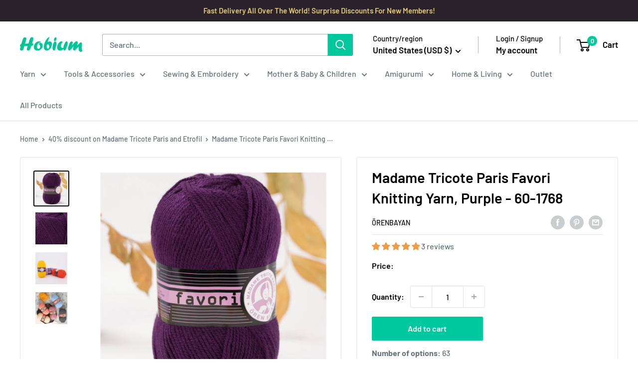

--- FILE ---
content_type: text/html; charset=utf-8
request_url: https://www.hobiumyarns.com/products/madame-tricote-paris-favori-knitting-yarn-purple-60-1768
body_size: 79600
content:
<!doctype html>

<html class="no-js" lang="en">
  <head>
   

    <meta charset="utf-8">
    <meta name="viewport" content="width=device-width, initial-scale=1.0, height=device-height, minimum-scale=1.0, maximum-scale=1.0">
    <meta name="theme-color" content="#080808">

    <title>Madame Tricote Paris Favori Knitting Yarn, Purple - 60-1768</title><meta name="description" content="Are you ready for a fascinating experience with HobiumYarn&#39;s Madame Tricote Paris Favori Knitting Yarn, Purple? Start exploring now at affordable prices."><link rel="canonical" href="https://www.hobiumyarns.com/products/madame-tricote-paris-favori-knitting-yarn-purple-60-1768"><link rel="shortcut icon" href="//www.hobiumyarns.com/cdn/shop/files/favicon_96x96.png?v=1705319850" type="image/png"><link rel="preload" as="style" href="//www.hobiumyarns.com/cdn/shop/t/3/assets/theme.css?v=133016274859469258141737036479">
    <link rel="preload" as="script" href="//www.hobiumyarns.com/cdn/shop/t/3/assets/theme.js?v=122195804807943283821744874963">
    <link rel="preconnect" href="https://cdn.shopify.com">
    <link rel="preconnect" href="https://fonts.shopifycdn.com">
    <link rel="dns-prefetch" href="https://productreviews.shopifycdn.com">
    <link rel="dns-prefetch" href="https://ajax.googleapis.com">
    <link rel="dns-prefetch" href="https://maps.googleapis.com">
    <link rel="dns-prefetch" href="https://maps.gstatic.com">

    <meta property="og:type" content="product">
  <meta property="og:title" content="Madame Tricote Paris Favori Knitting Yarn, Purple - 60-1768"><meta property="og:image" content="http://www.hobiumyarns.com/cdn/shop/files/86810011863001.jpg?v=1701645952">
    <meta property="og:image:secure_url" content="https://www.hobiumyarns.com/cdn/shop/files/86810011863001.jpg?v=1701645952">
    <meta property="og:image:width" content="1000">
    <meta property="og:image:height" content="1000"><meta property="product:price:amount" content="4.08">
  <meta property="product:price:currency" content="USD"><meta property="og:description" content="Are you ready for a fascinating experience with HobiumYarn&#39;s Madame Tricote Paris Favori Knitting Yarn, Purple? Start exploring now at affordable prices."><meta property="og:url" content="https://www.hobiumyarns.com/products/madame-tricote-paris-favori-knitting-yarn-purple-60-1768">
<meta property="og:site_name" content="Hobium Yarns"><meta name="twitter:card" content="summary"><meta name="twitter:title" content="Madame Tricote Paris Favori Knitting Yarn, Purple - 60-1768">
  <meta name="twitter:description" content="Madame Tricote Paris Favori Knitting YarnHigh manufacturing technology in Madame Tricote Paris Favori provides the maximum soft touch. Recommended for all kinds of knitting projects.Please note down the ‘lot’ number on the label of product. The same colour coded products may bear different ‘lot’ numbers. For this reason, if you order the same color coded yarn next time for a continuing project, specify the ‘lot’ number to avoid a slight discrepancy between unfinished and resuming work. .">
  <meta name="twitter:image" content="https://www.hobiumyarns.com/cdn/shop/files/86810011863001_600x600_crop_center.jpg?v=1701645952">
    <link rel="preload" href="//www.hobiumyarns.com/cdn/fonts/barlow/barlow_n6.329f582a81f63f125e63c20a5a80ae9477df68e1.woff2" as="font" type="font/woff2" crossorigin><link rel="preload" href="//www.hobiumyarns.com/cdn/fonts/barlow/barlow_n5.a193a1990790eba0cc5cca569d23799830e90f07.woff2" as="font" type="font/woff2" crossorigin><style>
  @font-face {
  font-family: Barlow;
  font-weight: 600;
  font-style: normal;
  font-display: swap;
  src: url("//www.hobiumyarns.com/cdn/fonts/barlow/barlow_n6.329f582a81f63f125e63c20a5a80ae9477df68e1.woff2") format("woff2"),
       url("//www.hobiumyarns.com/cdn/fonts/barlow/barlow_n6.0163402e36247bcb8b02716880d0b39568412e9e.woff") format("woff");
}

  @font-face {
  font-family: Barlow;
  font-weight: 500;
  font-style: normal;
  font-display: swap;
  src: url("//www.hobiumyarns.com/cdn/fonts/barlow/barlow_n5.a193a1990790eba0cc5cca569d23799830e90f07.woff2") format("woff2"),
       url("//www.hobiumyarns.com/cdn/fonts/barlow/barlow_n5.ae31c82169b1dc0715609b8cc6a610b917808358.woff") format("woff");
}

@font-face {
  font-family: Barlow;
  font-weight: 600;
  font-style: normal;
  font-display: swap;
  src: url("//www.hobiumyarns.com/cdn/fonts/barlow/barlow_n6.329f582a81f63f125e63c20a5a80ae9477df68e1.woff2") format("woff2"),
       url("//www.hobiumyarns.com/cdn/fonts/barlow/barlow_n6.0163402e36247bcb8b02716880d0b39568412e9e.woff") format("woff");
}

@font-face {
  font-family: Barlow;
  font-weight: 600;
  font-style: italic;
  font-display: swap;
  src: url("//www.hobiumyarns.com/cdn/fonts/barlow/barlow_i6.5a22bd20fb27bad4d7674cc6e666fb9c77d813bb.woff2") format("woff2"),
       url("//www.hobiumyarns.com/cdn/fonts/barlow/barlow_i6.1c8787fcb59f3add01a87f21b38c7ef797e3b3a1.woff") format("woff");
}


  @font-face {
  font-family: Barlow;
  font-weight: 700;
  font-style: normal;
  font-display: swap;
  src: url("//www.hobiumyarns.com/cdn/fonts/barlow/barlow_n7.691d1d11f150e857dcbc1c10ef03d825bc378d81.woff2") format("woff2"),
       url("//www.hobiumyarns.com/cdn/fonts/barlow/barlow_n7.4fdbb1cb7da0e2c2f88492243ffa2b4f91924840.woff") format("woff");
}

  @font-face {
  font-family: Barlow;
  font-weight: 500;
  font-style: italic;
  font-display: swap;
  src: url("//www.hobiumyarns.com/cdn/fonts/barlow/barlow_i5.714d58286997b65cd479af615cfa9bb0a117a573.woff2") format("woff2"),
       url("//www.hobiumyarns.com/cdn/fonts/barlow/barlow_i5.0120f77e6447d3b5df4bbec8ad8c2d029d87fb21.woff") format("woff");
}

  @font-face {
  font-family: Barlow;
  font-weight: 700;
  font-style: italic;
  font-display: swap;
  src: url("//www.hobiumyarns.com/cdn/fonts/barlow/barlow_i7.50e19d6cc2ba5146fa437a5a7443c76d5d730103.woff2") format("woff2"),
       url("//www.hobiumyarns.com/cdn/fonts/barlow/barlow_i7.47e9f98f1b094d912e6fd631cc3fe93d9f40964f.woff") format("woff");
}


  :root {
    --default-text-font-size : 15px;
    --base-text-font-size    : 16px;
    --heading-font-family    : Barlow, sans-serif;
    --heading-font-weight    : 600;
    --heading-font-style     : normal;
    --text-font-family       : Barlow, sans-serif;
    --text-font-weight       : 500;
    --text-font-style        : normal;
    --text-font-bolder-weight: 600;
    --text-link-decoration   : underline;

    --text-color               : #677279;
    --text-color-rgb           : 103, 114, 121;
    --heading-color            : #000000;
    --border-color             : #e1e3e4;
    --border-color-rgb         : 225, 227, 228;
    --form-border-color        : #d4d6d8;
    --accent-color             : #080808;
    --accent-color-rgb         : 8, 8, 8;
    --link-color               : #00badb;
    --link-color-hover         : #00798e;
    --background               : #ffffff;
    --secondary-background     : #ffffff;
    --secondary-background-rgb : 255, 255, 255;
    --accent-background        : rgba(8, 8, 8, 0.08);

    --input-background: #ffffff;

    --error-color       : #ff0000;
    --error-background  : rgba(255, 0, 0, 0.07);
    --success-color     : #00aa00;
    --success-background: rgba(0, 170, 0, 0.11);

    --primary-button-background      : #00c89e;
    --primary-button-background-rgb  : 0, 200, 158;
    --primary-button-text-color      : #ffffff;
    --secondary-button-background    : #1e2d7d;
    --secondary-button-background-rgb: 30, 45, 125;
    --secondary-button-text-color    : #ffffff;

    --header-background      : #ffffff;
    --header-text-color      : #000000;
    --header-light-text-color: #000000;
    --header-border-color    : rgba(0, 0, 0, 0.3);
    --header-accent-color    : #00c89e;

    --footer-background-color:    #f3f5f6;
    --footer-heading-text-color:  #000000;
    --footer-body-text-color:     #677279;
    --footer-body-text-color-rgb: 103, 114, 121;
    --footer-accent-color:        #00c89e;
    --footer-accent-color-rgb:    0, 200, 158;
    --footer-border:              none;
    
    --flickity-arrow-color: #abb1b4;--product-on-sale-accent           : #ee0000;
    --product-on-sale-accent-rgb       : 238, 0, 0;
    --product-on-sale-color            : #ffffff;
    --product-in-stock-color           : #008a00;
    --product-low-stock-color          : #ee0000;
    --product-sold-out-color           : #8a9297;
    --product-custom-label-1-background: #008a00;
    --product-custom-label-1-color     : #ffffff;
    --product-custom-label-2-background: #00a500;
    --product-custom-label-2-color     : #ffffff;
    --product-review-star-color        : #ef9b46;

    --mobile-container-gutter : 20px;
    --desktop-container-gutter: 40px;

    /* Shopify related variables */
    --payment-terms-background-color: #ffffff;
  }
</style>

<script>
  // IE11 does not have support for CSS variables, so we have to polyfill them
  if (!(((window || {}).CSS || {}).supports && window.CSS.supports('(--a: 0)'))) {
    const script = document.createElement('script');
    script.type = 'text/javascript';
    script.src = 'https://cdn.jsdelivr.net/npm/css-vars-ponyfill@2';
    script.onload = function() {
      cssVars({});
    };

    document.getElementsByTagName('head')[0].appendChild(script);
  }
</script>


    <script>window.performance && window.performance.mark && window.performance.mark('shopify.content_for_header.start');</script><meta name="google-site-verification" content="7UEsR4XFa_KTS_4hDjZy-pSFMBDebrd-VAj3TvaEyl0">
<meta id="shopify-digital-wallet" name="shopify-digital-wallet" content="/67351970012/digital_wallets/dialog">
<meta name="shopify-checkout-api-token" content="7541973e1fdb8c15e15044a1fe87b3df">
<meta id="in-context-paypal-metadata" data-shop-id="67351970012" data-venmo-supported="true" data-environment="production" data-locale="en_US" data-paypal-v4="true" data-currency="USD">
<link rel="alternate" type="application/json+oembed" href="https://www.hobiumyarns.com/products/madame-tricote-paris-favori-knitting-yarn-purple-60-1768.oembed">
<script async="async" src="/checkouts/internal/preloads.js?locale=en-US"></script>
<link rel="preconnect" href="https://shop.app" crossorigin="anonymous">
<script async="async" src="https://shop.app/checkouts/internal/preloads.js?locale=en-US&shop_id=67351970012" crossorigin="anonymous"></script>
<script id="apple-pay-shop-capabilities" type="application/json">{"shopId":67351970012,"countryCode":"US","currencyCode":"USD","merchantCapabilities":["supports3DS"],"merchantId":"gid:\/\/shopify\/Shop\/67351970012","merchantName":"Hobium Yarns","requiredBillingContactFields":["postalAddress","email","phone"],"requiredShippingContactFields":["postalAddress","email","phone"],"shippingType":"shipping","supportedNetworks":["visa","masterCard","amex","discover","elo","jcb"],"total":{"type":"pending","label":"Hobium Yarns","amount":"1.00"},"shopifyPaymentsEnabled":true,"supportsSubscriptions":true}</script>
<script id="shopify-features" type="application/json">{"accessToken":"7541973e1fdb8c15e15044a1fe87b3df","betas":["rich-media-storefront-analytics"],"domain":"www.hobiumyarns.com","predictiveSearch":true,"shopId":67351970012,"locale":"en"}</script>
<script>var Shopify = Shopify || {};
Shopify.shop = "8b5ad9-2.myshopify.com";
Shopify.locale = "en";
Shopify.currency = {"active":"USD","rate":"1.0"};
Shopify.country = "US";
Shopify.theme = {"name":"Warehouse_20231221","id":139049238748,"schema_name":"Warehouse","schema_version":"4.4.1","theme_store_id":871,"role":"main"};
Shopify.theme.handle = "null";
Shopify.theme.style = {"id":null,"handle":null};
Shopify.cdnHost = "www.hobiumyarns.com/cdn";
Shopify.routes = Shopify.routes || {};
Shopify.routes.root = "/";</script>
<script type="module">!function(o){(o.Shopify=o.Shopify||{}).modules=!0}(window);</script>
<script>!function(o){function n(){var o=[];function n(){o.push(Array.prototype.slice.apply(arguments))}return n.q=o,n}var t=o.Shopify=o.Shopify||{};t.loadFeatures=n(),t.autoloadFeatures=n()}(window);</script>
<script>
  window.ShopifyPay = window.ShopifyPay || {};
  window.ShopifyPay.apiHost = "shop.app\/pay";
  window.ShopifyPay.redirectState = null;
</script>
<script id="shop-js-analytics" type="application/json">{"pageType":"product"}</script>
<script defer="defer" async type="module" src="//www.hobiumyarns.com/cdn/shopifycloud/shop-js/modules/v2/client.init-shop-cart-sync_BT-GjEfc.en.esm.js"></script>
<script defer="defer" async type="module" src="//www.hobiumyarns.com/cdn/shopifycloud/shop-js/modules/v2/chunk.common_D58fp_Oc.esm.js"></script>
<script defer="defer" async type="module" src="//www.hobiumyarns.com/cdn/shopifycloud/shop-js/modules/v2/chunk.modal_xMitdFEc.esm.js"></script>
<script type="module">
  await import("//www.hobiumyarns.com/cdn/shopifycloud/shop-js/modules/v2/client.init-shop-cart-sync_BT-GjEfc.en.esm.js");
await import("//www.hobiumyarns.com/cdn/shopifycloud/shop-js/modules/v2/chunk.common_D58fp_Oc.esm.js");
await import("//www.hobiumyarns.com/cdn/shopifycloud/shop-js/modules/v2/chunk.modal_xMitdFEc.esm.js");

  window.Shopify.SignInWithShop?.initShopCartSync?.({"fedCMEnabled":true,"windoidEnabled":true});

</script>
<script defer="defer" async type="module" src="//www.hobiumyarns.com/cdn/shopifycloud/shop-js/modules/v2/client.payment-terms_Ci9AEqFq.en.esm.js"></script>
<script defer="defer" async type="module" src="//www.hobiumyarns.com/cdn/shopifycloud/shop-js/modules/v2/chunk.common_D58fp_Oc.esm.js"></script>
<script defer="defer" async type="module" src="//www.hobiumyarns.com/cdn/shopifycloud/shop-js/modules/v2/chunk.modal_xMitdFEc.esm.js"></script>
<script type="module">
  await import("//www.hobiumyarns.com/cdn/shopifycloud/shop-js/modules/v2/client.payment-terms_Ci9AEqFq.en.esm.js");
await import("//www.hobiumyarns.com/cdn/shopifycloud/shop-js/modules/v2/chunk.common_D58fp_Oc.esm.js");
await import("//www.hobiumyarns.com/cdn/shopifycloud/shop-js/modules/v2/chunk.modal_xMitdFEc.esm.js");

  
</script>
<script>
  window.Shopify = window.Shopify || {};
  if (!window.Shopify.featureAssets) window.Shopify.featureAssets = {};
  window.Shopify.featureAssets['shop-js'] = {"shop-cart-sync":["modules/v2/client.shop-cart-sync_DZOKe7Ll.en.esm.js","modules/v2/chunk.common_D58fp_Oc.esm.js","modules/v2/chunk.modal_xMitdFEc.esm.js"],"init-fed-cm":["modules/v2/client.init-fed-cm_B6oLuCjv.en.esm.js","modules/v2/chunk.common_D58fp_Oc.esm.js","modules/v2/chunk.modal_xMitdFEc.esm.js"],"shop-cash-offers":["modules/v2/client.shop-cash-offers_D2sdYoxE.en.esm.js","modules/v2/chunk.common_D58fp_Oc.esm.js","modules/v2/chunk.modal_xMitdFEc.esm.js"],"shop-login-button":["modules/v2/client.shop-login-button_QeVjl5Y3.en.esm.js","modules/v2/chunk.common_D58fp_Oc.esm.js","modules/v2/chunk.modal_xMitdFEc.esm.js"],"pay-button":["modules/v2/client.pay-button_DXTOsIq6.en.esm.js","modules/v2/chunk.common_D58fp_Oc.esm.js","modules/v2/chunk.modal_xMitdFEc.esm.js"],"shop-button":["modules/v2/client.shop-button_DQZHx9pm.en.esm.js","modules/v2/chunk.common_D58fp_Oc.esm.js","modules/v2/chunk.modal_xMitdFEc.esm.js"],"avatar":["modules/v2/client.avatar_BTnouDA3.en.esm.js"],"init-windoid":["modules/v2/client.init-windoid_CR1B-cfM.en.esm.js","modules/v2/chunk.common_D58fp_Oc.esm.js","modules/v2/chunk.modal_xMitdFEc.esm.js"],"init-shop-for-new-customer-accounts":["modules/v2/client.init-shop-for-new-customer-accounts_C_vY_xzh.en.esm.js","modules/v2/client.shop-login-button_QeVjl5Y3.en.esm.js","modules/v2/chunk.common_D58fp_Oc.esm.js","modules/v2/chunk.modal_xMitdFEc.esm.js"],"init-shop-email-lookup-coordinator":["modules/v2/client.init-shop-email-lookup-coordinator_BI7n9ZSv.en.esm.js","modules/v2/chunk.common_D58fp_Oc.esm.js","modules/v2/chunk.modal_xMitdFEc.esm.js"],"init-shop-cart-sync":["modules/v2/client.init-shop-cart-sync_BT-GjEfc.en.esm.js","modules/v2/chunk.common_D58fp_Oc.esm.js","modules/v2/chunk.modal_xMitdFEc.esm.js"],"shop-toast-manager":["modules/v2/client.shop-toast-manager_DiYdP3xc.en.esm.js","modules/v2/chunk.common_D58fp_Oc.esm.js","modules/v2/chunk.modal_xMitdFEc.esm.js"],"init-customer-accounts":["modules/v2/client.init-customer-accounts_D9ZNqS-Q.en.esm.js","modules/v2/client.shop-login-button_QeVjl5Y3.en.esm.js","modules/v2/chunk.common_D58fp_Oc.esm.js","modules/v2/chunk.modal_xMitdFEc.esm.js"],"init-customer-accounts-sign-up":["modules/v2/client.init-customer-accounts-sign-up_iGw4briv.en.esm.js","modules/v2/client.shop-login-button_QeVjl5Y3.en.esm.js","modules/v2/chunk.common_D58fp_Oc.esm.js","modules/v2/chunk.modal_xMitdFEc.esm.js"],"shop-follow-button":["modules/v2/client.shop-follow-button_CqMgW2wH.en.esm.js","modules/v2/chunk.common_D58fp_Oc.esm.js","modules/v2/chunk.modal_xMitdFEc.esm.js"],"checkout-modal":["modules/v2/client.checkout-modal_xHeaAweL.en.esm.js","modules/v2/chunk.common_D58fp_Oc.esm.js","modules/v2/chunk.modal_xMitdFEc.esm.js"],"shop-login":["modules/v2/client.shop-login_D91U-Q7h.en.esm.js","modules/v2/chunk.common_D58fp_Oc.esm.js","modules/v2/chunk.modal_xMitdFEc.esm.js"],"lead-capture":["modules/v2/client.lead-capture_BJmE1dJe.en.esm.js","modules/v2/chunk.common_D58fp_Oc.esm.js","modules/v2/chunk.modal_xMitdFEc.esm.js"],"payment-terms":["modules/v2/client.payment-terms_Ci9AEqFq.en.esm.js","modules/v2/chunk.common_D58fp_Oc.esm.js","modules/v2/chunk.modal_xMitdFEc.esm.js"]};
</script>
<script>(function() {
  var isLoaded = false;
  function asyncLoad() {
    if (isLoaded) return;
    isLoaded = true;
    var urls = ["\/\/cdn.shopify.com\/proxy\/415a03754aa55384445eb8ffa46ac852cd049e70e4912269c4735cb26cd626ff\/b2b-solution.bsscommerce.com\/js\/bss-b2b-cp.js?shop=8b5ad9-2.myshopify.com\u0026sp-cache-control=cHVibGljLCBtYXgtYWdlPTkwMA"];
    for (var i = 0; i < urls.length; i++) {
      var s = document.createElement('script');
      s.type = 'text/javascript';
      s.async = true;
      s.src = urls[i];
      var x = document.getElementsByTagName('script')[0];
      x.parentNode.insertBefore(s, x);
    }
  };
  if(window.attachEvent) {
    window.attachEvent('onload', asyncLoad);
  } else {
    window.addEventListener('load', asyncLoad, false);
  }
})();</script>
<script id="__st">var __st={"a":67351970012,"offset":10800,"reqid":"da67bd40-380c-44cd-905d-7c586eb9ff52-1769248588","pageurl":"www.hobiumyarns.com\/products\/madame-tricote-paris-favori-knitting-yarn-purple-60-1768","u":"04a1348e41a3","p":"product","rtyp":"product","rid":8231124205788};</script>
<script>window.ShopifyPaypalV4VisibilityTracking = true;</script>
<script id="captcha-bootstrap">!function(){'use strict';const t='contact',e='account',n='new_comment',o=[[t,t],['blogs',n],['comments',n],[t,'customer']],c=[[e,'customer_login'],[e,'guest_login'],[e,'recover_customer_password'],[e,'create_customer']],r=t=>t.map((([t,e])=>`form[action*='/${t}']:not([data-nocaptcha='true']) input[name='form_type'][value='${e}']`)).join(','),a=t=>()=>t?[...document.querySelectorAll(t)].map((t=>t.form)):[];function s(){const t=[...o],e=r(t);return a(e)}const i='password',u='form_key',d=['recaptcha-v3-token','g-recaptcha-response','h-captcha-response',i],f=()=>{try{return window.sessionStorage}catch{return}},m='__shopify_v',_=t=>t.elements[u];function p(t,e,n=!1){try{const o=window.sessionStorage,c=JSON.parse(o.getItem(e)),{data:r}=function(t){const{data:e,action:n}=t;return t[m]||n?{data:e,action:n}:{data:t,action:n}}(c);for(const[e,n]of Object.entries(r))t.elements[e]&&(t.elements[e].value=n);n&&o.removeItem(e)}catch(o){console.error('form repopulation failed',{error:o})}}const l='form_type',E='cptcha';function T(t){t.dataset[E]=!0}const w=window,h=w.document,L='Shopify',v='ce_forms',y='captcha';let A=!1;((t,e)=>{const n=(g='f06e6c50-85a8-45c8-87d0-21a2b65856fe',I='https://cdn.shopify.com/shopifycloud/storefront-forms-hcaptcha/ce_storefront_forms_captcha_hcaptcha.v1.5.2.iife.js',D={infoText:'Protected by hCaptcha',privacyText:'Privacy',termsText:'Terms'},(t,e,n)=>{const o=w[L][v],c=o.bindForm;if(c)return c(t,g,e,D).then(n);var r;o.q.push([[t,g,e,D],n]),r=I,A||(h.body.append(Object.assign(h.createElement('script'),{id:'captcha-provider',async:!0,src:r})),A=!0)});var g,I,D;w[L]=w[L]||{},w[L][v]=w[L][v]||{},w[L][v].q=[],w[L][y]=w[L][y]||{},w[L][y].protect=function(t,e){n(t,void 0,e),T(t)},Object.freeze(w[L][y]),function(t,e,n,w,h,L){const[v,y,A,g]=function(t,e,n){const i=e?o:[],u=t?c:[],d=[...i,...u],f=r(d),m=r(i),_=r(d.filter((([t,e])=>n.includes(e))));return[a(f),a(m),a(_),s()]}(w,h,L),I=t=>{const e=t.target;return e instanceof HTMLFormElement?e:e&&e.form},D=t=>v().includes(t);t.addEventListener('submit',(t=>{const e=I(t);if(!e)return;const n=D(e)&&!e.dataset.hcaptchaBound&&!e.dataset.recaptchaBound,o=_(e),c=g().includes(e)&&(!o||!o.value);(n||c)&&t.preventDefault(),c&&!n&&(function(t){try{if(!f())return;!function(t){const e=f();if(!e)return;const n=_(t);if(!n)return;const o=n.value;o&&e.removeItem(o)}(t);const e=Array.from(Array(32),(()=>Math.random().toString(36)[2])).join('');!function(t,e){_(t)||t.append(Object.assign(document.createElement('input'),{type:'hidden',name:u})),t.elements[u].value=e}(t,e),function(t,e){const n=f();if(!n)return;const o=[...t.querySelectorAll(`input[type='${i}']`)].map((({name:t})=>t)),c=[...d,...o],r={};for(const[a,s]of new FormData(t).entries())c.includes(a)||(r[a]=s);n.setItem(e,JSON.stringify({[m]:1,action:t.action,data:r}))}(t,e)}catch(e){console.error('failed to persist form',e)}}(e),e.submit())}));const S=(t,e)=>{t&&!t.dataset[E]&&(n(t,e.some((e=>e===t))),T(t))};for(const o of['focusin','change'])t.addEventListener(o,(t=>{const e=I(t);D(e)&&S(e,y())}));const B=e.get('form_key'),M=e.get(l),P=B&&M;t.addEventListener('DOMContentLoaded',(()=>{const t=y();if(P)for(const e of t)e.elements[l].value===M&&p(e,B);[...new Set([...A(),...v().filter((t=>'true'===t.dataset.shopifyCaptcha))])].forEach((e=>S(e,t)))}))}(h,new URLSearchParams(w.location.search),n,t,e,['guest_login'])})(!1,!0)}();</script>
<script integrity="sha256-4kQ18oKyAcykRKYeNunJcIwy7WH5gtpwJnB7kiuLZ1E=" data-source-attribution="shopify.loadfeatures" defer="defer" src="//www.hobiumyarns.com/cdn/shopifycloud/storefront/assets/storefront/load_feature-a0a9edcb.js" crossorigin="anonymous"></script>
<script crossorigin="anonymous" defer="defer" src="//www.hobiumyarns.com/cdn/shopifycloud/storefront/assets/shopify_pay/storefront-65b4c6d7.js?v=20250812"></script>
<script data-source-attribution="shopify.dynamic_checkout.dynamic.init">var Shopify=Shopify||{};Shopify.PaymentButton=Shopify.PaymentButton||{isStorefrontPortableWallets:!0,init:function(){window.Shopify.PaymentButton.init=function(){};var t=document.createElement("script");t.src="https://www.hobiumyarns.com/cdn/shopifycloud/portable-wallets/latest/portable-wallets.en.js",t.type="module",document.head.appendChild(t)}};
</script>
<script data-source-attribution="shopify.dynamic_checkout.buyer_consent">
  function portableWalletsHideBuyerConsent(e){var t=document.getElementById("shopify-buyer-consent"),n=document.getElementById("shopify-subscription-policy-button");t&&n&&(t.classList.add("hidden"),t.setAttribute("aria-hidden","true"),n.removeEventListener("click",e))}function portableWalletsShowBuyerConsent(e){var t=document.getElementById("shopify-buyer-consent"),n=document.getElementById("shopify-subscription-policy-button");t&&n&&(t.classList.remove("hidden"),t.removeAttribute("aria-hidden"),n.addEventListener("click",e))}window.Shopify?.PaymentButton&&(window.Shopify.PaymentButton.hideBuyerConsent=portableWalletsHideBuyerConsent,window.Shopify.PaymentButton.showBuyerConsent=portableWalletsShowBuyerConsent);
</script>
<script data-source-attribution="shopify.dynamic_checkout.cart.bootstrap">document.addEventListener("DOMContentLoaded",(function(){function t(){return document.querySelector("shopify-accelerated-checkout-cart, shopify-accelerated-checkout")}if(t())Shopify.PaymentButton.init();else{new MutationObserver((function(e,n){t()&&(Shopify.PaymentButton.init(),n.disconnect())})).observe(document.body,{childList:!0,subtree:!0})}}));
</script>
<script id='scb4127' type='text/javascript' async='' src='https://www.hobiumyarns.com/cdn/shopifycloud/privacy-banner/storefront-banner.js'></script><link id="shopify-accelerated-checkout-styles" rel="stylesheet" media="screen" href="https://www.hobiumyarns.com/cdn/shopifycloud/portable-wallets/latest/accelerated-checkout-backwards-compat.css" crossorigin="anonymous">
<style id="shopify-accelerated-checkout-cart">
        #shopify-buyer-consent {
  margin-top: 1em;
  display: inline-block;
  width: 100%;
}

#shopify-buyer-consent.hidden {
  display: none;
}

#shopify-subscription-policy-button {
  background: none;
  border: none;
  padding: 0;
  text-decoration: underline;
  font-size: inherit;
  cursor: pointer;
}

#shopify-subscription-policy-button::before {
  box-shadow: none;
}

      </style>

<script>window.performance && window.performance.mark && window.performance.mark('shopify.content_for_header.end');</script>

    <link rel="stylesheet" href="//www.hobiumyarns.com/cdn/shop/t/3/assets/theme.css?v=133016274859469258141737036479">

    
  <script type="application/ld+json">
  {
    "@context": "https://schema.org",
    "@type": "Product",
    "productID": 8231124205788,
    "offers": [{
          "@type": "Offer",
          "name": "Default Title",
          "availability":"https://schema.org/InStock",
          "price": 4.08,
          "priceCurrency": "USD",
          "priceValidUntil": "2026-02-03","sku": "8697674248474",
            "gtin13": "8697674248474",
          "url": "/products/madame-tricote-paris-favori-knitting-yarn-purple-60-1768?variant=44290578940124"
        }
],"aggregateRating": {
        "@type": "AggregateRating",
        "ratingValue": "5.0",
        "reviewCount": "3",
        "worstRating": "1.0",
        "bestRating": "5.0"
      },"brand": {
      "@type": "Brand",
      "name": "Örenbayan"
    },
    "name": "Madame Tricote Paris Favori Knitting Yarn, Purple - 60-1768",
    "description": "Madame Tricote Paris Favori Knitting YarnHigh manufacturing technology in Madame Tricote Paris Favori provides the maximum soft touch. Recommended for all kinds of knitting projects.Please note down the ‘lot’ number on the label of product. The same colour coded products may bear different ‘lot’ numbers. For this reason, if you order the same color coded yarn next time for a continuing project, specify the ‘lot’ number to avoid a slight discrepancy between unfinished and resuming work. .",
    "category": "Yarn",
    "url": "/products/madame-tricote-paris-favori-knitting-yarn-purple-60-1768",
    "sku": "8697674248474",
    "image": {
      "@type": "ImageObject",
      "url": "https://www.hobiumyarns.com/cdn/shop/files/86810011863001.jpg?v=1701645952&width=1024",
      "image": "https://www.hobiumyarns.com/cdn/shop/files/86810011863001.jpg?v=1701645952&width=1024",
      "name": "Madame Tricote Paris Favori Knitting Yarn, Purple - 60-1768",
      "width": "1024",
      "height": "1024"
    }
  }
  </script>



  <script type="application/ld+json">
  {
    "@context": "https://schema.org",
    "@type": "BreadcrumbList",
  "itemListElement": [{
      "@type": "ListItem",
      "position": 1,
      "name": "Home",
      "item": "https://www.hobiumyarns.com"
    },{
          "@type": "ListItem",
          "position": 2,
          "name": "Madame Tricote Paris Favori Knitting Yarn, Purple - 60-1768",
          "item": "https://www.hobiumyarns.com/products/madame-tricote-paris-favori-knitting-yarn-purple-60-1768"
        }]
  }
  </script>



    <script>
      // This allows to expose several variables to the global scope, to be used in scripts
      window.theme = {
        pageType: "product",
        cartCount: 0,
        moneyFormat: "${{amount}}",
        moneyWithCurrencyFormat: "${{amount}} USD",
        currencyCodeEnabled: false,
        showDiscount: true,
        discountMode: "percentage",
        cartType: "drawer"
      };

      window.routes = {
        rootUrl: "\/",
        rootUrlWithoutSlash: '',
        cartUrl: "\/cart",
        cartAddUrl: "\/cart\/add",
        cartChangeUrl: "\/cart\/change",
        searchUrl: "\/search",
        productRecommendationsUrl: "\/recommendations\/products"
      };

      window.languages = {
        productRegularPrice: "Regular price",
        productSalePrice: "Sale price",
        collectionOnSaleLabel: "Save {{savings}}",
        productFormUnavailable: "Unavailable",
        productFormAddToCart: "Add to cart",
        productFormPreOrder: "Pre-order",
        productFormSoldOut: "Sold out",
        productAdded: "Product has been added to your cart",
        productAddedShort: "Added!",
        shippingEstimatorNoResults: "No shipping could be found for your address.",
        shippingEstimatorOneResult: "There is one shipping rate for your address:",
        shippingEstimatorMultipleResults: "There are {{count}} shipping rates for your address:",
        shippingEstimatorErrors: "There are some errors:"
      };

      document.documentElement.className = document.documentElement.className.replace('no-js', 'js');
    </script><script src="//www.hobiumyarns.com/cdn/shop/t/3/assets/theme.js?v=122195804807943283821744874963" defer></script>
    <script src="//www.hobiumyarns.com/cdn/shop/t/3/assets/custom.js?v=54761814831326295771707335116" defer></script><script>
        (function () {
          window.onpageshow = function() {
            // We force re-freshing the cart content onpageshow, as most browsers will serve a cache copy when hitting the
            // back button, which cause staled data
            document.documentElement.dispatchEvent(new CustomEvent('cart:refresh', {
              bubbles: true,
              detail: {scrollToTop: false}
            }));
          };
        })();
      </script><!-- Google Tag Manager -->
<script>(function(w,d,s,l,i){w[l]=w[l]||[];w[l].push({'gtm.start':
new Date().getTime(),event:'gtm.js'});var f=d.getElementsByTagName(s)[0],
j=d.createElement(s),dl=l!='dataLayer'?'&l='+l:'';j.async=true;j.src=
'https://www.googletagmanager.com/gtm.js?id='+i+dl;f.parentNode.insertBefore(j,f);
})(window,document,'script','dataLayer','GTM-KC62795');</script>
<!-- End Google Tag Manager -->
<!-- BEGIN app block: shopify://apps/bss-b2b-solution/blocks/config-header/451233f2-9631-4c49-8b6f-057e4ebcde7f -->

<script id="bss-b2b-config-data">
  	if (typeof BSS_B2B == 'undefined') {
  		var BSS_B2B = {};
	}

	
        BSS_B2B.storeId = 15183;
        BSS_B2B.currentPlan = "false";
        BSS_B2B.planCode = "advanced";
        BSS_B2B.shopModules = JSON.parse('[{"code":"qb","status":0},{"code":"cp","status":1},{"code":"act","status":1},{"code":"form","status":1},{"code":"tax_exempt","status":0},{"code":"amo","status":1},{"code":"mc","status":0},{"code":"public_api","status":0},{"code":"dc","status":0},{"code":"cart_note","status":1},{"code":"mo","status":1},{"code":"tax_display","status":0},{"code":"sr","status":1},{"code":"bogo","status":0},{"code":"qi","status":1},{"code":"ef","status":0},{"code":"pl","status":0}]');
        BSS_B2B.version = 1;
        var bssB2bApiServer = "https://b2b-solution-api.bsscommerce.com";
        var bssB2bCmsUrl = "https://b2b-solution.bsscommerce.com";
        var bssGeoServiceUrl = "https://geo-ip-service.bsscommerce.com";
        var bssB2bCheckoutUrl = "https://b2b-solution-checkout.bsscommerce.com";
    

	
		BSS_B2B.integrationApp = null;
	

	
		BSS_B2B.advancedSetting = {"shop_id":15183,"checkout_customization":{"discountTitle":"Wholesale Discount"}};
	

	
		
		
		BSS_B2B.configData = [].concat([{"i":2149145801,"n":"Wholesale Discount 15 Percent","at":4,"ct":"wholesaler_Test,B2BCustomer","mct":0,"pct":3,"pt":"WDP_15","xpct":0,"dt":2,"dv":"15.00","sd":"2024-09-12T14:35:54.000Z","ed":"2024-09-12T14:35:54.000Z","st":"17:35:00","et":"17:35:00","ef":0,"eed":0,"t":"SBeuRUEcPH3I5gh4ssi0cFTzkjpmpsXWvUFbV4gTbvw="},{"i":2149145802,"n":"Wholesale Discount 20 Percent","at":4,"ct":"wholesaler_Test,B2BCustomer","mct":0,"pct":3,"pt":"WDP_20","xpct":0,"dt":2,"dv":"20.00","sd":"2024-09-12T14:39:08.000Z","ed":"2024-09-12T14:39:08.000Z","st":"17:39:00","et":"17:39:00","ef":0,"eed":0,"t":"Do8ZLhVfWOKwN5Bohb9tbehYLJ6W/XvqBA38+6ndDKc="},{"i":2149145803,"n":"Wholesale Discount 25 Percent","at":4,"ct":"wholesaler_Test,B2BCustomer","mct":0,"pct":3,"pt":"WDP_25","xpct":0,"dt":2,"dv":"25.00","sd":"2024-09-12T14:42:39.000Z","ed":"2024-09-12T14:42:39.000Z","st":"17:42:00","et":"17:42:00","ef":0,"eed":0,"t":"0aX8nKDZYlIEEYTRxS2wc4uXOjc2zuOO6dZotacFn7s="},{"i":2149145804,"n":"Wholesale Discount 30 Percent","at":4,"ct":"wholesaler_Test,B2BCustomer","mct":0,"pct":3,"pt":"WDP_30","xpct":0,"dt":2,"dv":"30.00","sd":"2024-09-12T14:43:23.000Z","ed":"2024-09-12T14:43:23.000Z","st":"17:43:00","et":"17:43:00","ef":0,"eed":0,"t":"FrBDSY7iUheyO4zSn0/Rt+eZUagCR+dgRVJzf3ApCTs="},{"i":2149145805,"n":"Wholesale Discount 35 Percent","at":4,"ct":"wholesaler_Test,B2BCustomer","mct":0,"pct":3,"pt":"WDP_35","xpct":0,"dt":2,"dv":"35.00","sd":"2024-09-12T14:45:07.000Z","ed":"2024-09-12T14:45:07.000Z","st":"17:45:00","et":"17:45:00","ef":0,"eed":0,"t":"I5aLrx90eoHD+Q+edJG85sz5wrhyozUhGjx1fa26HQc="},{"i":2149145806,"n":"Wholesale Discount 40 Percent","at":4,"ct":"wholesaler_Test,B2BCustomer","mct":0,"pct":3,"pt":"WDP_40","xpct":0,"dt":2,"dv":"40.00","sd":"2024-09-12T14:46:38.000Z","ed":"2024-09-12T14:46:38.000Z","st":"17:46:00","et":"17:46:00","ef":0,"eed":0,"t":"hMV51zcqBQPFRcXIAfFP8MzLHXpaWrvgOjCOTawg9Ws="},{"i":2149145807,"n":"Wholesale Discount 45 Percent","at":4,"ct":"wholesaler_Test,B2BCustomer","mct":0,"pct":3,"pt":"WDP_45","xpct":0,"dt":2,"dv":"45.00","sd":"2024-09-12T14:47:20.000Z","ed":"2024-09-12T14:47:20.000Z","st":"17:47:00","et":"17:47:00","ef":0,"eed":0,"t":"ihYasLMZXo5nNWZk/vTB84SKJOvfYxHvslwcpj/VWac="},{"i":2149145808,"n":"Wholesale Discount 50 Percent","at":4,"ct":"wholesaler_Test,B2BCustomer","mct":0,"pct":3,"pt":"WDP_50","xpct":0,"dt":2,"dv":"50.00","sd":"2024-09-12T14:48:01.000Z","ed":"2024-09-12T14:48:01.000Z","st":"17:48:00","et":"17:48:00","ef":0,"eed":0,"t":"38zxeP0ZQueqlDo3kkSO4d+O8H0YoG6B5LlnpCPG1aM="},{"i":2149145809,"n":"Wholesale Discount 55 Percent","at":4,"ct":"wholesaler_Test,B2BCustomer","mct":0,"pct":3,"pt":"WDP_55","xpct":0,"dt":2,"dv":"55.00","sd":"2024-09-12T14:48:53.000Z","ed":"2024-09-12T14:48:53.000Z","st":"17:48:00","et":"17:48:00","ef":0,"eed":0,"t":"nuXbR2YQfU35EkT84CwWluvEBs1VXYOZtmSokEHqjAc="},{"i":2149145810,"n":"Wholesale Discount 60 Percent","at":4,"ct":"wholesaler_Test,B2BCustomer","mct":0,"pct":3,"pt":"WDP_60","xpct":0,"dt":2,"dv":"60.00","sd":"2024-09-12T14:49:33.000Z","ed":"2024-09-12T14:49:33.000Z","st":"17:49:00","et":"17:49:00","ef":0,"eed":0,"t":"QS4+MwVOXcsk9Hynbj/KmCoqVP/M68ziJWveLKIsi5g="},{"i":2149145811,"n":"Wholesale Discount 65 Percent","at":4,"ct":"wholesaler_Test,B2BCustomer","mct":0,"pct":3,"pt":"WDP_65","xpct":0,"dt":2,"dv":"65.00","sd":"2024-09-12T14:50:41.000Z","ed":"2024-09-12T14:50:41.000Z","st":"17:50:00","et":"17:50:00","ef":0,"eed":0,"t":"TqWc4mrsTgN6H3o1yHujEwfOzFU5L/1xktIFjB/C9iE="},{"i":2149145812,"n":"Wholesale Discount 70 Percent","at":4,"ct":"wholesaler_Test,B2BCustomer","mct":0,"pct":3,"pt":"WDP_70","xpct":0,"dt":2,"dv":"70.00","sd":"2024-09-12T14:51:16.000Z","ed":"2024-09-12T14:51:16.000Z","st":"17:51:00","et":"17:51:00","ef":0,"eed":0,"t":"ADRDA1eAX9ZKc+V2oLYNhJ+/XAaKYZ2qJaJWDunyRzc="},{"i":2149145813,"n":"Wholesale Discount 75 Percent","at":4,"ct":"wholesaler_Test,B2BCustomer","mct":0,"pct":3,"pt":"WDP_75","xpct":0,"dt":2,"dv":"75.00","sd":"2024-09-12T14:51:57.000Z","ed":"2024-09-12T14:51:57.000Z","st":"17:51:00","et":"17:51:00","ef":0,"eed":0,"t":"1lmAkjtxJ/TjoZJ5VvPteE6ryPbEBtG4LvIeQZvD+tw="}],[],[],[],[],[],[],[],[],[],);
		BSS_B2B.cpSettings = {"cpType":1,"default_price_color":"#000000","price_applied_cp_color":"#000000"};
		BSS_B2B.customPricingSettings = null;
	
	
	
	
		
		
		BSS_B2B.amoRules = [{"id":7931,"shop_id":15183,"type":0,"priority":0,"minimum_quantity":"500.00","maximum_quantity":"0.00","apply_to":2,"customer_ids":"","customer_tags":"wholesaler_Test,B2BCustomer","product_condition_type":0,"product_ids":"","product_collections":"","product_variants":"","product_tags":"","quantityItemApplyRule":0,"amountItemApplyRule":0,"titleProductApplyRule":[],"exc_customer_tags":"","exclude_from":0,"exc_customers":""},{"id":7970,"shop_id":15183,"type":0,"priority":0,"minimum_quantity":"500.00","maximum_quantity":"0.00","apply_to":3,"customer_ids":"7580524413148","customer_tags":"","product_condition_type":0,"product_ids":"","product_collections":"","product_variants":"","product_tags":"","quantityItemApplyRule":0,"amountItemApplyRule":0,"titleProductApplyRule":[],"exc_customer_tags":"","exclude_from":0,"exc_customers":""}];
		
			BSS_B2B.amoTranslations = {"at_least_text":"You must choose at least","up_to_text":"You can only choose up to","product_text":"product(s)","warning_text":"Warning","warning_minimum_order_text":"Your order amount must be greater than (or equal to)","warning_maximum_order_text":"Your order amount must be less than (or equal to)","min_amount_product":"Please select an amount of at least","min_quantity_product":"Please select at least","max_amount_product":"Please select an amount of up to","max_quantity_product":"Please select up to"};
		
		BSS_B2B.amoSettings = {"headerBackgroundColor":"#ff9800","contentBackgroundColor":"#ffffff","headerTextColor":"#ffffff","contentTextColor":"#000000","amoType":1,"display_notify_message":0,"popup_position":0,"show_products":0};
	
	
	
		
		
		BSS_B2B.qiRules = [{"id":2625,"shop_id":15183,"name":"Pack:2","priority":0,"status":1,"apply_to":4,"customer_tags":"wholesaler_Test,B2BCustomer","customer_ids":"","product_condition_type":3,"product_ids":"","product_collections":"","product_tags":"Pack:2","exc_customer_tags":"","exclude_from":0,"qty_increment":2,"qty_increment_max":null,"qty_increment_min":null,"qty_increment_type":0,"exc_customers":"","product_variants":""},{"id":2626,"shop_id":15183,"name":"Pack:3","priority":0,"status":1,"apply_to":4,"customer_tags":"wholesaler_Test,B2BCustomer","customer_ids":"","product_condition_type":3,"product_ids":"","product_collections":"","product_tags":"Pack:3","exc_customer_tags":"","exclude_from":0,"qty_increment":3,"qty_increment_max":null,"qty_increment_min":null,"qty_increment_type":0,"exc_customers":"","product_variants":""},{"id":2627,"shop_id":15183,"name":"Pack:4","priority":0,"status":1,"apply_to":4,"customer_tags":"wholesaler_Test,B2BCustomer","customer_ids":"","product_condition_type":3,"product_ids":"","product_collections":"","product_tags":"Pack:4","exc_customer_tags":"","exclude_from":0,"qty_increment":4,"qty_increment_max":null,"qty_increment_min":null,"qty_increment_type":0,"exc_customers":"","product_variants":""},{"id":2628,"shop_id":15183,"name":"Pack:5","priority":0,"status":1,"apply_to":4,"customer_tags":"wholesaler_Test,B2BCustomer","customer_ids":"","product_condition_type":3,"product_ids":"","product_collections":"","product_tags":"Pack:5","exc_customer_tags":"","exclude_from":0,"qty_increment":5,"qty_increment_max":null,"qty_increment_min":null,"qty_increment_type":0,"exc_customers":"","product_variants":""},{"id":2629,"shop_id":15183,"name":"Pack:6","priority":0,"status":1,"apply_to":4,"customer_tags":"wholesaler_Test,B2BCustomer","customer_ids":"","product_condition_type":3,"product_ids":"","product_collections":"","product_tags":"Pack:6","exc_customer_tags":"","exclude_from":0,"qty_increment":6,"qty_increment_max":null,"qty_increment_min":null,"qty_increment_type":0,"exc_customers":"","product_variants":""},{"id":2630,"shop_id":15183,"name":"Pack:7","priority":0,"status":1,"apply_to":4,"customer_tags":"wholesaler_Test,B2BCustomer","customer_ids":"","product_condition_type":3,"product_ids":"","product_collections":"","product_tags":"Pack:7","exc_customer_tags":"","exclude_from":0,"qty_increment":7,"qty_increment_max":null,"qty_increment_min":null,"qty_increment_type":0,"exc_customers":"","product_variants":""},{"id":2631,"shop_id":15183,"name":"Pack:8","priority":0,"status":1,"apply_to":4,"customer_tags":"wholesaler_Test,B2BCustomer","customer_ids":"","product_condition_type":3,"product_ids":"","product_collections":"","product_tags":"Pack:8","exc_customer_tags":"","exclude_from":0,"qty_increment":8,"qty_increment_max":null,"qty_increment_min":null,"qty_increment_type":0,"exc_customers":"","product_variants":""},{"id":2632,"shop_id":15183,"name":"Pack:9","priority":0,"status":1,"apply_to":4,"customer_tags":"wholesaler_Test,B2BCustomer","customer_ids":"","product_condition_type":3,"product_ids":"","product_collections":"","product_tags":"Pack:9","exc_customer_tags":"","exclude_from":0,"qty_increment":9,"qty_increment_max":null,"qty_increment_min":null,"qty_increment_type":0,"exc_customers":"","product_variants":""},{"id":2633,"shop_id":15183,"name":"Pack:10","priority":0,"status":1,"apply_to":4,"customer_tags":"wholesaler_Test,B2BCustomer","customer_ids":"","product_condition_type":3,"product_ids":"","product_collections":"","product_tags":"Pack:10","exc_customer_tags":"","exclude_from":0,"qty_increment":10,"qty_increment_max":null,"qty_increment_min":null,"qty_increment_type":0,"exc_customers":"","product_variants":""},{"id":2634,"shop_id":15183,"name":"Pack:11","priority":0,"status":1,"apply_to":4,"customer_tags":"wholesaler_Test,B2BCustomer","customer_ids":"","product_condition_type":3,"product_ids":"","product_collections":"","product_tags":"Pack:11","exc_customer_tags":"","exclude_from":0,"qty_increment":11,"qty_increment_max":null,"qty_increment_min":null,"qty_increment_type":0,"exc_customers":"","product_variants":""},{"id":2635,"shop_id":15183,"name":"Pack:12","priority":0,"status":1,"apply_to":4,"customer_tags":"wholesaler_Test,B2BCustomer","customer_ids":"","product_condition_type":3,"product_ids":"","product_collections":"","product_tags":"Pack:12","exc_customer_tags":"","exclude_from":0,"qty_increment":12,"qty_increment_max":null,"qty_increment_min":null,"qty_increment_type":0,"exc_customers":"","product_variants":""},{"id":2649,"shop_id":15183,"name":"test bss","priority":0,"status":1,"apply_to":3,"customer_tags":"","customer_ids":"7580524413148","product_condition_type":0,"product_ids":"","product_collections":"","product_tags":"","exc_customer_tags":"","exclude_from":0,"qty_increment":4,"qty_increment_max":null,"qty_increment_min":null,"qty_increment_type":0,"exc_customers":"","product_variants":""}];
		BSS_B2B.qiSettings = {"headerBackgroundColor":"#ff9800","contentBackgroundColor":"#ffffff","headerTextColor":"#ffffff","contentTextColor":"#000000","display_notify_message":1,"popup_position":0};
		
			BSS_B2B.qiTranslations = {"group_total_message_text":"Total quantity of these products combined needs to be the multiple of","order_total_message_text":"Order Quantity needs to be the the multiple of","product_message_text":"needs to be bought in number that is the multiple of","general_message_text":"The quantity of these products must satisfy the following requirements","validate_min_message_text":"and greater than (or equal to)","validate_max_message_text":"and less than (or equal to)","warning_text":"Warning","need_product_text":"The quantity needs to be multiple of","less_product_text":"less than (or equal to)","greater_product_text":" greater than (or equal to)","and_product_text":"and","not_satisfied_text":"Rule Quantity Increment: Not Satisfied"};
		
	
	
	
	
		
			BSS_B2B.srSettings = {"srType":0};
		
		BSS_B2B.srRules = [{"id":2303,"name":"B2B Shipping","apply_to":4,"customer_ids":"","customer_tags":"B2BCustomer,wholesaler_Test","product_condition_type":0,"product_ids":"","product_collections":"","product_tags":"","qty_table":[],"amount_table":[{"id":3001,"rule_id":2303,"amount_from":"1","amount_to":"100000","discount_type":1,"discount_value":0,"max_weight":"0.00","charge":"0.00","sub_charge":"0.00","createdAt":"2024-09-21T01:56:14.000Z","updatedAt":"2024-09-21T01:56:14.000Z"}],"weight_table":[],"exclude_from":0,"exc_customer_tags":"","rule_setting":1,"enable_total_sr":0,"enable_total_sr_per_customer":0,"total_sr":0,"total_sr_per_customer":0,"total_remaining_sr":0,"exc_customers":"","exc_specific_products":"","exc_product_collections":"","exc_product_tags":"","exc_product_type":0}];
	
	
	
	
	
		BSS_B2B.rfGeneralSettings = {"form_success_notification":"Created wholesaler successfully","sent_email_success_notification":"We have sent an email to {email}, please click on the included link to verify your email address","form_edit_success_notification":"Edited wholesaler successfully","form_fail_notification":"Created wholesaler failed","form_edit_fail_notification":"Edited wholesaler failed","vat_valid":"VALID VAT NUMBER","vat_not_valid":"EU VAT is not valid. Please re-enter","customer_exist":"Customer email already exists","required_field":"This field is required","password_too_short":"Password is too short (minimum is 5 characters)","password_invalid_with_spaces":"Password cannot start or end with spaces","min_password":"Your password must be at least {number} characters long","at_least_number":"At least one number","at_least_special":"At least one special character","mixture_upper_lower":"At least one uppercase letter","email_format":"Must be email format","email_contain_invalid_domain":"Email contains an invalid domain name","error_created_account_on_shopify":"Error when creating account on Shopify","loadingForm":"Loading...","create":"Create","phone_is_invalid":"Phone is invalid","phone_has_already_been_taken":"Phone has already been taken","complete_reCapcha_task":"Please complete reCAPTCHA task","abn_valid":"This ABN is registered to","abn_not_valid":"ABN is not valid. Please re-enter","gst_valid":"VALID India GST NUMBER","gst_not_valid":"India GST number is not valid. Please re-enter","uk_valid":"VALID UK VAT NUMBER","uk_not_valid":"UK VAT number is not valid. Please re-enter","us_ein_valid":"VALID US EIN NUMBER","us_ein_not_valid":"US EIN number is not valid. Please re-enter","text_color_success":"#008000","text_color_failed":"#ff0000","registration_forms":"None","email_is_invalid":"Email is invalid","complete_privacy_policy":"Please accept the privacy policy","registerPage_url":"/account/register"};
	
	
</script>






<script id="bss-b2b-customize">
	// eslint-disable-next-line no-console
console.log("B2B hooks")
window.bssB2BHooks = window.bssB2BHooks || {
    actions: {},
    filters: {},
};

window.BSS_B2B = window.BSS_B2B || {};

window.BSS_B2B.addAction = (tag, callback) => {
    window.bssB2BHooks.actions[tag] = callback;
}
window.BSS_B2B.addFilter = (tag,  value) => {
    window.bssB2BHooks.filters[tag] = value;
}

function checkStoreId() {
  return true
}
window.BSS_B2B.addFilter('check_store_id', checkStoreId);

// function handleSetupQuantity({BSS_B2B}) {
//   console.log(123)
//   BSS_B2B.qi.handleSetupQuantity()
// }
// window.BSS_B2B.addAction('handle_setup_quantity', handleSetupQuantity);;
</script>

<style type="text/css">
                .shopify-payment-button__button, .shopify-payment-button__more-options{
                    display: none !important;
                }
                .bss-b2b-btn-buyitnow { display: block !important; }
                meta[itemprop="price"] { display: none !important; }
                </style><style></style><style>
    [bss-b2b-cart-item-key],
    [bss-b2b-product-id],
    [bss-b2b-variant-id],
    [bss-b2b-cart-item-key],
    [bss-b2b-cart-total-price],
    [bss-b2b-cart-total-discount],
    [data-cart-item-regular-price],
    [bss-b2b-ajax-cart-subtotal],
    [data-cart-subtotal] {
        visibility: hidden;
    }
</style><style></style><style id="bss-b2b-ol-stylesheet" type="text/css">form[action*="/cart"] [name="checkout"],#dropdown-cart button.btn.btn-checkout.show,a.button.checkout-button[href="/checkout"],form[action*="/checkout"] .add_to_cart,form[action*="/cart"]#cart_form #checkout,form[action*="/cart"] button.Cart__Checkout,form[action*="/cart"] button.cart__checkout,a.btn.disabled.ttmodalbtn[href="/checkout"],form[action*="/cart"] [name="checkout"][type="submit"],input[value="Purchase Late"],button[value="Purchase Late"],button.Cart__Checkout.Button.Button--primary.Button--full,.baskettop button.mini-cart-checkout,.tt-dropdown-menu .btn.itemCheckout,.bss-btn-checkout-mini-cart,button[name="checkout"].btn,form[action*="/checkout"] [name="checkout"],.cart__footer .cart__checkout-button.button,#cartform #checkout,#slidedown-cart button[onclick="window.location='/checkout'"],#dropdown-cart button.btn.btn-checkout,.popup-cart__buttons a[href="/checkout"],.shopping-cart-footer a[href="/checkout"],button.check-out.btn ,button.btn-order.btn ,.sp-proceed-to-checkout a[href="/checkout/"],.cart-checkout .actions a[href="/checkout"],.btn.btn-checkout,.bss-b2b-customer-portal-nt-checkout-btn,input[type="submit"][name="checkout"],.cart-drawer__footer a[href="/checkout"],button[type="submit"][name="checkout"],.cart-footer a.button[role="button"][href="/checkout"],.button.rel.y.no-ajax.body2.medium.body2,.buttons.form_jas_agree .button.checkout.wc-forward,.ajax-cart__button.button--add-to-cart.button,.atc-banner--container .atc-button--checkout,form[action*="/checkout"] a.primary-btn.checkout,form[action*="/checkout"] .mm-action_buttons input[value="Checkout"],.proceed-to-checkout,.mini-cart .mini-cart-btns .cart-btns a[href="/checkout"],.cart__options .cart__options__row.cart__options__row--buttons button.button.js-checkout-button[type="submit"],.cart--checkout-button,a[href="/checkout"],.pdp-buy-now[data-checkout="checkout"],#cart-overlay > div.cart-overlay-content > div > div.cart-product-wrapper > div.cart-buttons > a.checkout_btn,.cart-wrapper .cart-checkout .actions .btn-button,button[type="submit"].btn.btn--full.cart__checkout,.product-actions > .pro-detail-button > .btn-cart,.popup_cart .cart-popup-action .btn.btn-danger,#cart-checkout, #cart-sidebar-checkout,button[form="cart"].fs-checkout-btn-custom.fs-checkout-btn { pointer-events:none; }</style>
    <style id="bss-b2b-qi-stylesheet" type="text/css">

        form[action*="/cart"] [name="checkout"], #dropdown-cart button.btn.btn-checkout.show, a.button.checkout-button[href="/checkout"], form[action*="/checkout"] .add_to_cart, form[action*="/cart"]#cart_form #checkout, form[action*="/cart"] button.Cart__Checkout, form[action*="/cart"] button.cart__checkout, a.btn.disabled.ttmodalbtn[href="/checkout"], button#checkout.cart__checkout-button.button {

            cursor: not-allowed;
            pointer-events: none;
        }
    </style>




<script id="bss-b2b-store-data" type="application/json">
{
  "shop": {
    "domain": "www.hobiumyarns.com",
    "permanent_domain": "8b5ad9-2.myshopify.com",
    "url": "https://www.hobiumyarns.com",
    "secure_url": "https://www.hobiumyarns.com",
    "money_format": "${{amount}}",
    "currency": "USD",
    "cart_current_currency": "USD",
    "multi_currencies": [
        
            "AED",
        
            "AFN",
        
            "ALL",
        
            "AMD",
        
            "ANG",
        
            "AUD",
        
            "AWG",
        
            "AZN",
        
            "BAM",
        
            "BBD",
        
            "BDT",
        
            "BND",
        
            "BOB",
        
            "BSD",
        
            "BZD",
        
            "CAD",
        
            "CHF",
        
            "CNY",
        
            "CRC",
        
            "CZK",
        
            "DKK",
        
            "DOP",
        
            "EGP",
        
            "EUR",
        
            "FJD",
        
            "FKP",
        
            "GBP",
        
            "HKD",
        
            "HUF",
        
            "IDR",
        
            "ILS",
        
            "INR",
        
            "ISK",
        
            "JPY",
        
            "KGS",
        
            "KHR",
        
            "KRW",
        
            "KYD",
        
            "KZT",
        
            "LBP",
        
            "LKR",
        
            "MDL",
        
            "MMK",
        
            "MNT",
        
            "MOP",
        
            "MVR",
        
            "MYR",
        
            "NIO",
        
            "NPR",
        
            "NZD",
        
            "PEN",
        
            "PGK",
        
            "PHP",
        
            "PKR",
        
            "PLN",
        
            "PYG",
        
            "QAR",
        
            "RON",
        
            "RSD",
        
            "SAR",
        
            "SBD",
        
            "SEK",
        
            "SGD",
        
            "THB",
        
            "TOP",
        
            "TWD",
        
            "UAH",
        
            "UGX",
        
            "USD",
        
            "UYU",
        
            "UZS",
        
            "VND",
        
            "VUV",
        
            "WST",
        
            "XCD",
        
            "XPF",
        
            "YER"
        
    ]
  },
  "customer": {
    "id": null,
    "tags": null,
    "tax_exempt": null,
    "first_name": null,
    "last_name": null,
    "phone": null,
    "email": "",
	"country_code": "",
	"addresses": [
		
	]
  },
  "cart": {"note":null,"attributes":{},"original_total_price":0,"total_price":0,"total_discount":0,"total_weight":0.0,"item_count":0,"items":[],"requires_shipping":false,"currency":"USD","items_subtotal_price":0,"cart_level_discount_applications":[],"checkout_charge_amount":0},
  "line_item_products": [],
  "template": "product",
  "product": "[base64]\/[base64]\/[base64]\/[base64]",
  "product_collections": [
    
      455262077148,
    
      454984827100,
    
      422525862108,
    
      424426930396,
    
      462469660892,
    
      422524977372,
    
      452377673948,
    
      443528478940,
    
      443496464604,
    
      430344536284,
    
      449802207452,
    
      462412972252,
    
      424081162460,
    
      422527467740,
    
      424456323292,
    
      422644285660
    
  ],
  "collection": null,
  "collections": [
    
      455262077148,
    
      454984827100,
    
      422525862108,
    
      424426930396,
    
      462469660892,
    
      422524977372,
    
      452377673948,
    
      443528478940,
    
      443496464604,
    
      430344536284,
    
      449802207452,
    
      462412972252,
    
      424081162460,
    
      422527467740,
    
      424456323292,
    
      422644285660
    
  ],
  "taxes_included": false
}
</script>




	<script src="https://cdn.shopify.com/extensions/019bb6bb-4c5e-774d-aaca-be628307789f/version_8b3113e8-2026-01-13_16h41m/assets/bss-b2b-state.js" defer="defer"></script>



	<script src="https://cdn.shopify.com/extensions/019bb6bb-4c5e-774d-aaca-be628307789f/version_8b3113e8-2026-01-13_16h41m/assets/bss-b2b-phone.js" defer="defer"></script>
	<script src="https://cdn.shopify.com/extensions/019bb6bb-4c5e-774d-aaca-be628307789f/version_8b3113e8-2026-01-13_16h41m/assets/bss-b2b-rf-js.js" defer="defer"></script>




<script src="https://cdn.shopify.com/extensions/019bb6bb-4c5e-774d-aaca-be628307789f/version_8b3113e8-2026-01-13_16h41m/assets/bss-b2b-decode.js" async></script>
<script src="https://cdn.shopify.com/extensions/019bb6bb-4c5e-774d-aaca-be628307789f/version_8b3113e8-2026-01-13_16h41m/assets/bss-b2b-integrate.js" defer="defer"></script>


	<script src="https://cdn.shopify.com/extensions/019bb6bb-4c5e-774d-aaca-be628307789f/version_8b3113e8-2026-01-13_16h41m/assets/bss-b2b-jquery-341.js" defer="defer"></script>
	<script src="https://cdn.shopify.com/extensions/019bb6bb-4c5e-774d-aaca-be628307789f/version_8b3113e8-2026-01-13_16h41m/assets/bss-b2b-js.js" defer="defer"></script>



<!-- END app block --><!-- BEGIN app block: shopify://apps/c-hub-customer-accounts/blocks/app-embed/0fb3ba0b-4c65-4919-a85a-48bc2d368e9c --><script>(function () { try { localStorage.removeItem('chInitPageLoad'); } catch (error) {}})();</script><!-- END app block --><!-- BEGIN app block: shopify://apps/judge-me-reviews/blocks/judgeme_core/61ccd3b1-a9f2-4160-9fe9-4fec8413e5d8 --><!-- Start of Judge.me Core -->






<link rel="dns-prefetch" href="https://cdnwidget.judge.me">
<link rel="dns-prefetch" href="https://cdn.judge.me">
<link rel="dns-prefetch" href="https://cdn1.judge.me">
<link rel="dns-prefetch" href="https://api.judge.me">

<script data-cfasync='false' class='jdgm-settings-script'>window.jdgmSettings={"pagination":5,"disable_web_reviews":false,"badge_no_review_text":"No reviews","badge_n_reviews_text":"{{ n }} reviews","badge_star_color":"#EF9B46","hide_badge_preview_if_no_reviews":true,"badge_hide_text":false,"enforce_center_preview_badge":false,"widget_title":"Customer Reviews","widget_open_form_text":"Write a review","widget_close_form_text":"Cancel review","widget_refresh_page_text":"Refresh page","widget_summary_text":"Based on {{ number_of_reviews }} review/reviews","widget_no_review_text":"Be the first to write a review","widget_name_field_text":"Display name","widget_verified_name_field_text":"Verified Name (public)","widget_name_placeholder_text":"Display name","widget_required_field_error_text":"This field is required.","widget_email_field_text":"Email address","widget_verified_email_field_text":"Verified Email (private, can not be edited)","widget_email_placeholder_text":"Your email address","widget_email_field_error_text":"Please enter a valid email address.","widget_rating_field_text":"Rating","widget_review_title_field_text":"Review Title","widget_review_title_placeholder_text":"Give your review a title","widget_review_body_field_text":"Review content","widget_review_body_placeholder_text":"Start writing here...","widget_pictures_field_text":"Picture/Video (optional)","widget_submit_review_text":"Submit Review","widget_submit_verified_review_text":"Submit Verified Review","widget_submit_success_msg_with_auto_publish":"Thank you! Please refresh the page in a few moments to see your review. You can remove or edit your review by logging into \u003ca href='https://judge.me/login' target='_blank' rel='nofollow noopener'\u003eJudge.me\u003c/a\u003e","widget_submit_success_msg_no_auto_publish":"Thank you! Your review will be published as soon as it is approved by the shop admin. You can remove or edit your review by logging into \u003ca href='https://judge.me/login' target='_blank' rel='nofollow noopener'\u003eJudge.me\u003c/a\u003e","widget_show_default_reviews_out_of_total_text":"Showing {{ n_reviews_shown }} out of {{ n_reviews }} reviews.","widget_show_all_link_text":"Show all","widget_show_less_link_text":"Show less","widget_author_said_text":"{{ reviewer_name }} said:","widget_days_text":"{{ n }} days ago","widget_weeks_text":"{{ n }} week/weeks ago","widget_months_text":"{{ n }} month/months ago","widget_years_text":"{{ n }} year/years ago","widget_yesterday_text":"Yesterday","widget_today_text":"Today","widget_replied_text":"\u003e\u003e {{ shop_name }} replied:","widget_read_more_text":"Read more","widget_reviewer_name_as_initial":"last_initial","widget_rating_filter_color":"#000000","widget_rating_filter_see_all_text":"See all reviews","widget_sorting_most_recent_text":"Most Recent","widget_sorting_highest_rating_text":"Highest Rating","widget_sorting_lowest_rating_text":"Lowest Rating","widget_sorting_with_pictures_text":"Only Pictures","widget_sorting_most_helpful_text":"Most Helpful","widget_open_question_form_text":"Ask a question","widget_reviews_subtab_text":"Reviews","widget_questions_subtab_text":"Questions","widget_question_label_text":"Question","widget_answer_label_text":"Answer","widget_question_placeholder_text":"Write your question here","widget_submit_question_text":"Submit Question","widget_question_submit_success_text":"Thank you for your question! We will notify you once it gets answered.","widget_star_color":"#EF9B46","verified_badge_text":"Verified","verified_badge_bg_color":"","verified_badge_text_color":"","verified_badge_placement":"left-of-reviewer-name","widget_review_max_height":"","widget_hide_border":false,"widget_social_share":false,"widget_thumb":false,"widget_review_location_show":true,"widget_location_format":"","all_reviews_include_out_of_store_products":true,"all_reviews_out_of_store_text":"(out of store)","all_reviews_pagination":100,"all_reviews_product_name_prefix_text":"about","enable_review_pictures":true,"enable_question_anwser":false,"widget_theme":"default","review_date_format":"mm/dd/yyyy","default_sort_method":"most-recent","widget_product_reviews_subtab_text":"Product Reviews","widget_shop_reviews_subtab_text":"Shop Reviews","widget_other_products_reviews_text":"Reviews for other products","widget_store_reviews_subtab_text":"Store reviews","widget_no_store_reviews_text":"This store hasn't received any reviews yet","widget_web_restriction_product_reviews_text":"This product hasn't received any reviews yet","widget_no_items_text":"No items found","widget_show_more_text":"Show more","widget_write_a_store_review_text":"Write a Store Review","widget_other_languages_heading":"Reviews in Other Languages","widget_translate_review_text":"Translate review to {{ language }}","widget_translating_review_text":"Translating...","widget_show_original_translation_text":"Show original ({{ language }})","widget_translate_review_failed_text":"Review couldn't be translated.","widget_translate_review_retry_text":"Retry","widget_translate_review_try_again_later_text":"Try again later","show_product_url_for_grouped_product":false,"widget_sorting_pictures_first_text":"Pictures First","show_pictures_on_all_rev_page_mobile":false,"show_pictures_on_all_rev_page_desktop":false,"floating_tab_hide_mobile_install_preference":false,"floating_tab_button_name":"★ Reviews","floating_tab_title":"Let customers speak for us","floating_tab_button_color":"","floating_tab_button_background_color":"","floating_tab_url":"","floating_tab_url_enabled":false,"floating_tab_tab_style":"text","all_reviews_text_badge_text":"Customers rate us {{ shop.metafields.judgeme.all_reviews_rating | round: 1 }}/5 based on {{ shop.metafields.judgeme.all_reviews_count }} reviews.","all_reviews_text_badge_text_branded_style":"{{ shop.metafields.judgeme.all_reviews_rating | round: 1 }} out of 5 stars based on {{ shop.metafields.judgeme.all_reviews_count }} reviews","is_all_reviews_text_badge_a_link":false,"show_stars_for_all_reviews_text_badge":false,"all_reviews_text_badge_url":"","all_reviews_text_style":"branded","all_reviews_text_color_style":"judgeme_brand_color","all_reviews_text_color":"#108474","all_reviews_text_show_jm_brand":true,"featured_carousel_show_header":true,"featured_carousel_title":"Let customers speak for us","testimonials_carousel_title":"Customers are saying","videos_carousel_title":"Real customer stories","cards_carousel_title":"Customers are saying","featured_carousel_count_text":"from {{ n }} reviews","featured_carousel_add_link_to_all_reviews_page":false,"featured_carousel_url":"","featured_carousel_show_images":true,"featured_carousel_autoslide_interval":5,"featured_carousel_arrows_on_the_sides":false,"featured_carousel_height":250,"featured_carousel_width":80,"featured_carousel_image_size":0,"featured_carousel_image_height":250,"featured_carousel_arrow_color":"#eeeeee","verified_count_badge_style":"branded","verified_count_badge_orientation":"horizontal","verified_count_badge_color_style":"judgeme_brand_color","verified_count_badge_color":"#108474","is_verified_count_badge_a_link":false,"verified_count_badge_url":"","verified_count_badge_show_jm_brand":true,"widget_rating_preset_default":5,"widget_first_sub_tab":"product-reviews","widget_show_histogram":true,"widget_histogram_use_custom_color":true,"widget_pagination_use_custom_color":true,"widget_star_use_custom_color":true,"widget_verified_badge_use_custom_color":false,"widget_write_review_use_custom_color":false,"picture_reminder_submit_button":"Upload Pictures","enable_review_videos":true,"mute_video_by_default":true,"widget_sorting_videos_first_text":"Videos First","widget_review_pending_text":"Pending","featured_carousel_items_for_large_screen":3,"social_share_options_order":"Facebook,Twitter","remove_microdata_snippet":true,"disable_json_ld":false,"enable_json_ld_products":false,"preview_badge_show_question_text":false,"preview_badge_no_question_text":"No questions","preview_badge_n_question_text":"{{ number_of_questions }} question/questions","qa_badge_show_icon":false,"qa_badge_position":"same-row","remove_judgeme_branding":false,"widget_add_search_bar":false,"widget_search_bar_placeholder":"Search","widget_sorting_verified_only_text":"Verified only","featured_carousel_theme":"default","featured_carousel_show_rating":true,"featured_carousel_show_title":true,"featured_carousel_show_body":true,"featured_carousel_show_date":false,"featured_carousel_show_reviewer":true,"featured_carousel_show_product":false,"featured_carousel_header_background_color":"#108474","featured_carousel_header_text_color":"#ffffff","featured_carousel_name_product_separator":"reviewed","featured_carousel_full_star_background":"#108474","featured_carousel_empty_star_background":"#dadada","featured_carousel_vertical_theme_background":"#f9fafb","featured_carousel_verified_badge_enable":true,"featured_carousel_verified_badge_color":"#108474","featured_carousel_border_style":"round","featured_carousel_review_line_length_limit":3,"featured_carousel_more_reviews_button_text":"Read more reviews","featured_carousel_view_product_button_text":"View product","all_reviews_page_load_reviews_on":"scroll","all_reviews_page_load_more_text":"Load More Reviews","disable_fb_tab_reviews":false,"enable_ajax_cdn_cache":false,"widget_advanced_speed_features":5,"widget_public_name_text":"displayed publicly like","default_reviewer_name":"John Smith","default_reviewer_name_has_non_latin":true,"widget_reviewer_anonymous":"Anonymous","medals_widget_title":"Judge.me Review Medals","medals_widget_background_color":"#f9fafb","medals_widget_position":"footer_all_pages","medals_widget_border_color":"#f9fafb","medals_widget_verified_text_position":"left","medals_widget_use_monochromatic_version":false,"medals_widget_elements_color":"#108474","show_reviewer_avatar":true,"widget_invalid_yt_video_url_error_text":"Not a YouTube video URL","widget_max_length_field_error_text":"Please enter no more than {0} characters.","widget_show_country_flag":true,"widget_show_collected_via_shop_app":true,"widget_verified_by_shop_badge_style":"light","widget_verified_by_shop_text":"Verified by Shop","widget_show_photo_gallery":true,"widget_load_with_code_splitting":true,"widget_ugc_install_preference":false,"widget_ugc_title":"Made by us, Shared by you","widget_ugc_subtitle":"Tag us to see your picture featured in our page","widget_ugc_arrows_color":"#ffffff","widget_ugc_primary_button_text":"Buy Now","widget_ugc_primary_button_background_color":"#108474","widget_ugc_primary_button_text_color":"#ffffff","widget_ugc_primary_button_border_width":"0","widget_ugc_primary_button_border_style":"none","widget_ugc_primary_button_border_color":"#108474","widget_ugc_primary_button_border_radius":"25","widget_ugc_secondary_button_text":"Load More","widget_ugc_secondary_button_background_color":"#ffffff","widget_ugc_secondary_button_text_color":"#108474","widget_ugc_secondary_button_border_width":"2","widget_ugc_secondary_button_border_style":"solid","widget_ugc_secondary_button_border_color":"#108474","widget_ugc_secondary_button_border_radius":"25","widget_ugc_reviews_button_text":"View Reviews","widget_ugc_reviews_button_background_color":"#ffffff","widget_ugc_reviews_button_text_color":"#108474","widget_ugc_reviews_button_border_width":"2","widget_ugc_reviews_button_border_style":"solid","widget_ugc_reviews_button_border_color":"#108474","widget_ugc_reviews_button_border_radius":"25","widget_ugc_reviews_button_link_to":"judgeme-reviews-page","widget_ugc_show_post_date":true,"widget_ugc_max_width":"800","widget_rating_metafield_value_type":true,"widget_primary_color":"#000000","widget_enable_secondary_color":false,"widget_secondary_color":"#edf5f5","widget_summary_average_rating_text":"{{ average_rating }} out of 5","widget_media_grid_title":"Customer photos \u0026 videos","widget_media_grid_see_more_text":"See more","widget_round_style":false,"widget_show_product_medals":true,"widget_verified_by_judgeme_text":"Verified by Judge.me","widget_show_store_medals":true,"widget_verified_by_judgeme_text_in_store_medals":"Verified by Judge.me","widget_media_field_exceed_quantity_message":"Sorry, we can only accept {{ max_media }} for one review.","widget_media_field_exceed_limit_message":"{{ file_name }} is too large, please select a {{ media_type }} less than {{ size_limit }}MB.","widget_review_submitted_text":"Review Submitted!","widget_question_submitted_text":"Question Submitted!","widget_close_form_text_question":"Cancel","widget_write_your_answer_here_text":"Write your answer here","widget_enabled_branded_link":true,"widget_show_collected_by_judgeme":true,"widget_reviewer_name_color":"","widget_write_review_text_color":"","widget_write_review_bg_color":"","widget_collected_by_judgeme_text":"collected by Judge.me","widget_pagination_type":"standard","widget_load_more_text":"Load More","widget_load_more_color":"#162525","widget_full_review_text":"Full Review","widget_read_more_reviews_text":"Read More Reviews","widget_read_questions_text":"Read Questions","widget_questions_and_answers_text":"Questions \u0026 Answers","widget_verified_by_text":"Verified by","widget_verified_text":"Verified","widget_number_of_reviews_text":"{{ number_of_reviews }} reviews","widget_back_button_text":"Back","widget_next_button_text":"Next","widget_custom_forms_filter_button":"Filters","custom_forms_style":"horizontal","widget_show_review_information":false,"how_reviews_are_collected":"How reviews are collected?","widget_show_review_keywords":false,"widget_gdpr_statement":"How we use your data: We'll only contact you about the review you left, and only if necessary. By submitting your review, you agree to Judge.me's \u003ca href='https://judge.me/terms' target='_blank' rel='nofollow noopener'\u003eterms\u003c/a\u003e, \u003ca href='https://judge.me/privacy' target='_blank' rel='nofollow noopener'\u003eprivacy\u003c/a\u003e and \u003ca href='https://judge.me/content-policy' target='_blank' rel='nofollow noopener'\u003econtent\u003c/a\u003e policies.","widget_multilingual_sorting_enabled":false,"widget_translate_review_content_enabled":false,"widget_translate_review_content_method":"manual","popup_widget_review_selection":"automatically_with_pictures","popup_widget_round_border_style":true,"popup_widget_show_title":true,"popup_widget_show_body":true,"popup_widget_show_reviewer":false,"popup_widget_show_product":true,"popup_widget_show_pictures":true,"popup_widget_use_review_picture":true,"popup_widget_show_on_home_page":true,"popup_widget_show_on_product_page":true,"popup_widget_show_on_collection_page":true,"popup_widget_show_on_cart_page":true,"popup_widget_position":"bottom_left","popup_widget_first_review_delay":5,"popup_widget_duration":5,"popup_widget_interval":5,"popup_widget_review_count":5,"popup_widget_hide_on_mobile":true,"review_snippet_widget_round_border_style":true,"review_snippet_widget_card_color":"#FFFFFF","review_snippet_widget_slider_arrows_background_color":"#FFFFFF","review_snippet_widget_slider_arrows_color":"#000000","review_snippet_widget_star_color":"#108474","show_product_variant":false,"all_reviews_product_variant_label_text":"Variant: ","widget_show_verified_branding":true,"widget_ai_summary_title":"Customers say","widget_ai_summary_disclaimer":"AI-powered review summary based on recent customer reviews","widget_show_ai_summary":false,"widget_show_ai_summary_bg":false,"widget_show_review_title_input":true,"redirect_reviewers_invited_via_email":"review_widget","request_store_review_after_product_review":false,"request_review_other_products_in_order":false,"review_form_color_scheme":"default","review_form_corner_style":"square","review_form_star_color":{},"review_form_text_color":"#333333","review_form_background_color":"#ffffff","review_form_field_background_color":"#fafafa","review_form_button_color":{},"review_form_button_text_color":"#ffffff","review_form_modal_overlay_color":"#000000","review_content_screen_title_text":"How would you rate this product?","review_content_introduction_text":"We would love it if you would share a bit about your experience.","store_review_form_title_text":"How would you rate this store?","store_review_form_introduction_text":"We would love it if you would share a bit about your experience.","show_review_guidance_text":true,"one_star_review_guidance_text":"Poor","five_star_review_guidance_text":"Great","customer_information_screen_title_text":"About you","customer_information_introduction_text":"Please tell us more about you.","custom_questions_screen_title_text":"Your experience in more detail","custom_questions_introduction_text":"Here are a few questions to help us understand more about your experience.","review_submitted_screen_title_text":"Thanks for your review!","review_submitted_screen_thank_you_text":"We are processing it and it will appear on the store soon.","review_submitted_screen_email_verification_text":"Please confirm your email by clicking the link we just sent you. This helps us keep reviews authentic.","review_submitted_request_store_review_text":"Would you like to share your experience of shopping with us?","review_submitted_review_other_products_text":"Would you like to review these products?","store_review_screen_title_text":"Would you like to share your experience of shopping with us?","store_review_introduction_text":"We value your feedback and use it to improve. Please share any thoughts or suggestions you have.","reviewer_media_screen_title_picture_text":"Share a picture","reviewer_media_introduction_picture_text":"Upload a photo to support your review.","reviewer_media_screen_title_video_text":"Share a video","reviewer_media_introduction_video_text":"Upload a video to support your review.","reviewer_media_screen_title_picture_or_video_text":"Share a picture or video","reviewer_media_introduction_picture_or_video_text":"Upload a photo or video to support your review.","reviewer_media_youtube_url_text":"Paste your Youtube URL here","advanced_settings_next_step_button_text":"Next","advanced_settings_close_review_button_text":"Close","modal_write_review_flow":false,"write_review_flow_required_text":"Required","write_review_flow_privacy_message_text":"We respect your privacy.","write_review_flow_anonymous_text":"Post review as anonymous","write_review_flow_visibility_text":"This won't be visible to other customers.","write_review_flow_multiple_selection_help_text":"Select as many as you like","write_review_flow_single_selection_help_text":"Select one option","write_review_flow_required_field_error_text":"This field is required","write_review_flow_invalid_email_error_text":"Please enter a valid email address","write_review_flow_max_length_error_text":"Max. {{ max_length }} characters.","write_review_flow_media_upload_text":"\u003cb\u003eClick to upload\u003c/b\u003e or drag and drop","write_review_flow_gdpr_statement":"We'll only contact you about your review if necessary. By submitting your review, you agree to our \u003ca href='https://judge.me/terms' target='_blank' rel='nofollow noopener'\u003eterms and conditions\u003c/a\u003e and \u003ca href='https://judge.me/privacy' target='_blank' rel='nofollow noopener'\u003eprivacy policy\u003c/a\u003e.","rating_only_reviews_enabled":false,"show_negative_reviews_help_screen":false,"new_review_flow_help_screen_rating_threshold":3,"negative_review_resolution_screen_title_text":"Tell us more","negative_review_resolution_text":"Your experience matters to us. If there were issues with your purchase, we're here to help. Feel free to reach out to us, we'd love the opportunity to make things right.","negative_review_resolution_button_text":"Contact us","negative_review_resolution_proceed_with_review_text":"Leave a review","negative_review_resolution_subject":"Issue with purchase from {{ shop_name }}.{{ order_name }}","preview_badge_collection_page_install_status":false,"widget_review_custom_css":"","preview_badge_custom_css":"","preview_badge_stars_count":"5-stars","featured_carousel_custom_css":"","floating_tab_custom_css":"","all_reviews_widget_custom_css":"","medals_widget_custom_css":"","verified_badge_custom_css":"","all_reviews_text_custom_css":"","transparency_badges_collected_via_store_invite":false,"transparency_badges_from_another_provider":false,"transparency_badges_collected_from_store_visitor":false,"transparency_badges_collected_by_verified_review_provider":false,"transparency_badges_earned_reward":false,"transparency_badges_collected_via_store_invite_text":"Review collected via store invitation","transparency_badges_from_another_provider_text":"Review collected from another provider","transparency_badges_collected_from_store_visitor_text":"Review collected from a store visitor","transparency_badges_written_in_google_text":"Review written in Google","transparency_badges_written_in_etsy_text":"Review written in Etsy","transparency_badges_written_in_shop_app_text":"Review written in Shop App","transparency_badges_earned_reward_text":"Review earned a reward for future purchase","product_review_widget_per_page":10,"widget_store_review_label_text":"Review about the store","checkout_comment_extension_title_on_product_page":"Customer Comments","checkout_comment_extension_num_latest_comment_show":5,"checkout_comment_extension_format":"name_and_timestamp","checkout_comment_customer_name":"last_initial","checkout_comment_comment_notification":true,"preview_badge_collection_page_install_preference":false,"preview_badge_home_page_install_preference":false,"preview_badge_product_page_install_preference":false,"review_widget_install_preference":"","review_carousel_install_preference":false,"floating_reviews_tab_install_preference":"none","verified_reviews_count_badge_install_preference":false,"all_reviews_text_install_preference":false,"review_widget_best_location":false,"judgeme_medals_install_preference":false,"review_widget_revamp_enabled":false,"review_widget_qna_enabled":false,"review_widget_header_theme":"minimal","review_widget_widget_title_enabled":true,"review_widget_header_text_size":"medium","review_widget_header_text_weight":"regular","review_widget_average_rating_style":"compact","review_widget_bar_chart_enabled":true,"review_widget_bar_chart_type":"numbers","review_widget_bar_chart_style":"standard","review_widget_expanded_media_gallery_enabled":false,"review_widget_reviews_section_theme":"standard","review_widget_image_style":"thumbnails","review_widget_review_image_ratio":"square","review_widget_stars_size":"medium","review_widget_verified_badge":"standard_text","review_widget_review_title_text_size":"medium","review_widget_review_text_size":"medium","review_widget_review_text_length":"medium","review_widget_number_of_columns_desktop":3,"review_widget_carousel_transition_speed":5,"review_widget_custom_questions_answers_display":"always","review_widget_button_text_color":"#FFFFFF","review_widget_text_color":"#000000","review_widget_lighter_text_color":"#7B7B7B","review_widget_corner_styling":"soft","review_widget_review_word_singular":"review","review_widget_review_word_plural":"reviews","review_widget_voting_label":"Helpful?","review_widget_shop_reply_label":"Reply from {{ shop_name }}:","review_widget_filters_title":"Filters","qna_widget_question_word_singular":"Question","qna_widget_question_word_plural":"Questions","qna_widget_answer_reply_label":"Answer from {{ answerer_name }}:","qna_content_screen_title_text":"Ask a question about this product","qna_widget_question_required_field_error_text":"Please enter your question.","qna_widget_flow_gdpr_statement":"We'll only contact you about your question if necessary. By submitting your question, you agree to our \u003ca href='https://judge.me/terms' target='_blank' rel='nofollow noopener'\u003eterms and conditions\u003c/a\u003e and \u003ca href='https://judge.me/privacy' target='_blank' rel='nofollow noopener'\u003eprivacy policy\u003c/a\u003e.","qna_widget_question_submitted_text":"Thanks for your question!","qna_widget_close_form_text_question":"Close","qna_widget_question_submit_success_text":"We’ll notify you by email when your question is answered.","all_reviews_widget_v2025_enabled":false,"all_reviews_widget_v2025_header_theme":"default","all_reviews_widget_v2025_widget_title_enabled":true,"all_reviews_widget_v2025_header_text_size":"medium","all_reviews_widget_v2025_header_text_weight":"regular","all_reviews_widget_v2025_average_rating_style":"compact","all_reviews_widget_v2025_bar_chart_enabled":true,"all_reviews_widget_v2025_bar_chart_type":"numbers","all_reviews_widget_v2025_bar_chart_style":"standard","all_reviews_widget_v2025_expanded_media_gallery_enabled":false,"all_reviews_widget_v2025_show_store_medals":true,"all_reviews_widget_v2025_show_photo_gallery":true,"all_reviews_widget_v2025_show_review_keywords":false,"all_reviews_widget_v2025_show_ai_summary":false,"all_reviews_widget_v2025_show_ai_summary_bg":false,"all_reviews_widget_v2025_add_search_bar":false,"all_reviews_widget_v2025_default_sort_method":"most-recent","all_reviews_widget_v2025_reviews_per_page":10,"all_reviews_widget_v2025_reviews_section_theme":"default","all_reviews_widget_v2025_image_style":"thumbnails","all_reviews_widget_v2025_review_image_ratio":"square","all_reviews_widget_v2025_stars_size":"medium","all_reviews_widget_v2025_verified_badge":"bold_badge","all_reviews_widget_v2025_review_title_text_size":"medium","all_reviews_widget_v2025_review_text_size":"medium","all_reviews_widget_v2025_review_text_length":"medium","all_reviews_widget_v2025_number_of_columns_desktop":3,"all_reviews_widget_v2025_carousel_transition_speed":5,"all_reviews_widget_v2025_custom_questions_answers_display":"always","all_reviews_widget_v2025_show_product_variant":false,"all_reviews_widget_v2025_show_reviewer_avatar":true,"all_reviews_widget_v2025_reviewer_name_as_initial":"","all_reviews_widget_v2025_review_location_show":false,"all_reviews_widget_v2025_location_format":"","all_reviews_widget_v2025_show_country_flag":false,"all_reviews_widget_v2025_verified_by_shop_badge_style":"light","all_reviews_widget_v2025_social_share":false,"all_reviews_widget_v2025_social_share_options_order":"Facebook,Twitter,LinkedIn,Pinterest","all_reviews_widget_v2025_pagination_type":"standard","all_reviews_widget_v2025_button_text_color":"#FFFFFF","all_reviews_widget_v2025_text_color":"#000000","all_reviews_widget_v2025_lighter_text_color":"#7B7B7B","all_reviews_widget_v2025_corner_styling":"soft","all_reviews_widget_v2025_title":"Customer reviews","all_reviews_widget_v2025_ai_summary_title":"Customers say about this store","all_reviews_widget_v2025_no_review_text":"Be the first to write a review","platform":"shopify","branding_url":"https://app.judge.me/reviews/stores/www.hobiumyarns.com","branding_text":"Powered by Judge.me","locale":"en","reply_name":"Hobium Yarns","widget_version":"3.0","footer":true,"autopublish":true,"review_dates":true,"enable_custom_form":false,"shop_use_review_site":true,"shop_locale":"en","enable_multi_locales_translations":false,"show_review_title_input":true,"review_verification_email_status":"always","can_be_branded":true,"reply_name_text":"Hobium Yarns"};</script> <style class='jdgm-settings-style'>.jdgm-xx{left:0}:root{--jdgm-primary-color: #000;--jdgm-secondary-color: rgba(0,0,0,0.1);--jdgm-star-color: #EF9B46;--jdgm-write-review-text-color: white;--jdgm-write-review-bg-color: #000000;--jdgm-paginate-color: #162525;--jdgm-border-radius: 0;--jdgm-reviewer-name-color: #000000}.jdgm-histogram__bar-content{background-color:#000000}.jdgm-rev[data-verified-buyer=true] .jdgm-rev__icon.jdgm-rev__icon:after,.jdgm-rev__buyer-badge.jdgm-rev__buyer-badge{color:white;background-color:#000}.jdgm-review-widget--small .jdgm-gallery.jdgm-gallery .jdgm-gallery__thumbnail-link:nth-child(8) .jdgm-gallery__thumbnail-wrapper.jdgm-gallery__thumbnail-wrapper:before{content:"See more"}@media only screen and (min-width: 768px){.jdgm-gallery.jdgm-gallery .jdgm-gallery__thumbnail-link:nth-child(8) .jdgm-gallery__thumbnail-wrapper.jdgm-gallery__thumbnail-wrapper:before{content:"See more"}}.jdgm-preview-badge .jdgm-star.jdgm-star{color:#EF9B46}.jdgm-prev-badge[data-average-rating='0.00']{display:none !important}.jdgm-author-fullname{display:none !important}.jdgm-author-all-initials{display:none !important}.jdgm-rev-widg__title{visibility:hidden}.jdgm-rev-widg__summary-text{visibility:hidden}.jdgm-prev-badge__text{visibility:hidden}.jdgm-rev__prod-link-prefix:before{content:'about'}.jdgm-rev__variant-label:before{content:'Variant: '}.jdgm-rev__out-of-store-text:before{content:'(out of store)'}@media only screen and (min-width: 768px){.jdgm-rev__pics .jdgm-rev_all-rev-page-picture-separator,.jdgm-rev__pics .jdgm-rev__product-picture{display:none}}@media only screen and (max-width: 768px){.jdgm-rev__pics .jdgm-rev_all-rev-page-picture-separator,.jdgm-rev__pics .jdgm-rev__product-picture{display:none}}.jdgm-preview-badge[data-template="product"]{display:none !important}.jdgm-preview-badge[data-template="collection"]{display:none !important}.jdgm-preview-badge[data-template="index"]{display:none !important}.jdgm-review-widget[data-from-snippet="true"]{display:none !important}.jdgm-verified-count-badget[data-from-snippet="true"]{display:none !important}.jdgm-carousel-wrapper[data-from-snippet="true"]{display:none !important}.jdgm-all-reviews-text[data-from-snippet="true"]{display:none !important}.jdgm-medals-section[data-from-snippet="true"]{display:none !important}.jdgm-ugc-media-wrapper[data-from-snippet="true"]{display:none !important}.jdgm-rev__transparency-badge[data-badge-type="review_collected_via_store_invitation"]{display:none !important}.jdgm-rev__transparency-badge[data-badge-type="review_collected_from_another_provider"]{display:none !important}.jdgm-rev__transparency-badge[data-badge-type="review_collected_from_store_visitor"]{display:none !important}.jdgm-rev__transparency-badge[data-badge-type="review_written_in_etsy"]{display:none !important}.jdgm-rev__transparency-badge[data-badge-type="review_written_in_google_business"]{display:none !important}.jdgm-rev__transparency-badge[data-badge-type="review_written_in_shop_app"]{display:none !important}.jdgm-rev__transparency-badge[data-badge-type="review_earned_for_future_purchase"]{display:none !important}.jdgm-review-snippet-widget .jdgm-rev-snippet-widget__cards-container .jdgm-rev-snippet-card{border-radius:8px;background:#fff}.jdgm-review-snippet-widget .jdgm-rev-snippet-widget__cards-container .jdgm-rev-snippet-card__rev-rating .jdgm-star{color:#108474}.jdgm-review-snippet-widget .jdgm-rev-snippet-widget__prev-btn,.jdgm-review-snippet-widget .jdgm-rev-snippet-widget__next-btn{border-radius:50%;background:#fff}.jdgm-review-snippet-widget .jdgm-rev-snippet-widget__prev-btn>svg,.jdgm-review-snippet-widget .jdgm-rev-snippet-widget__next-btn>svg{fill:#000}.jdgm-full-rev-modal.rev-snippet-widget .jm-mfp-container .jm-mfp-content,.jdgm-full-rev-modal.rev-snippet-widget .jm-mfp-container .jdgm-full-rev__icon,.jdgm-full-rev-modal.rev-snippet-widget .jm-mfp-container .jdgm-full-rev__pic-img,.jdgm-full-rev-modal.rev-snippet-widget .jm-mfp-container .jdgm-full-rev__reply{border-radius:8px}.jdgm-full-rev-modal.rev-snippet-widget .jm-mfp-container .jdgm-full-rev[data-verified-buyer="true"] .jdgm-full-rev__icon::after{border-radius:8px}.jdgm-full-rev-modal.rev-snippet-widget .jm-mfp-container .jdgm-full-rev .jdgm-rev__buyer-badge{border-radius:calc( 8px / 2 )}.jdgm-full-rev-modal.rev-snippet-widget .jm-mfp-container .jdgm-full-rev .jdgm-full-rev__replier::before{content:'Hobium Yarns'}.jdgm-full-rev-modal.rev-snippet-widget .jm-mfp-container .jdgm-full-rev .jdgm-full-rev__product-button{border-radius:calc( 8px * 6 )}
</style> <style class='jdgm-settings-style'></style>

  
  
  
  <style class='jdgm-miracle-styles'>
  @-webkit-keyframes jdgm-spin{0%{-webkit-transform:rotate(0deg);-ms-transform:rotate(0deg);transform:rotate(0deg)}100%{-webkit-transform:rotate(359deg);-ms-transform:rotate(359deg);transform:rotate(359deg)}}@keyframes jdgm-spin{0%{-webkit-transform:rotate(0deg);-ms-transform:rotate(0deg);transform:rotate(0deg)}100%{-webkit-transform:rotate(359deg);-ms-transform:rotate(359deg);transform:rotate(359deg)}}@font-face{font-family:'JudgemeStar';src:url("[data-uri]") format("woff");font-weight:normal;font-style:normal}.jdgm-star{font-family:'JudgemeStar';display:inline !important;text-decoration:none !important;padding:0 4px 0 0 !important;margin:0 !important;font-weight:bold;opacity:1;-webkit-font-smoothing:antialiased;-moz-osx-font-smoothing:grayscale}.jdgm-star:hover{opacity:1}.jdgm-star:last-of-type{padding:0 !important}.jdgm-star.jdgm--on:before{content:"\e000"}.jdgm-star.jdgm--off:before{content:"\e001"}.jdgm-star.jdgm--half:before{content:"\e002"}.jdgm-widget *{margin:0;line-height:1.4;-webkit-box-sizing:border-box;-moz-box-sizing:border-box;box-sizing:border-box;-webkit-overflow-scrolling:touch}.jdgm-hidden{display:none !important;visibility:hidden !important}.jdgm-temp-hidden{display:none}.jdgm-spinner{width:40px;height:40px;margin:auto;border-radius:50%;border-top:2px solid #eee;border-right:2px solid #eee;border-bottom:2px solid #eee;border-left:2px solid #ccc;-webkit-animation:jdgm-spin 0.8s infinite linear;animation:jdgm-spin 0.8s infinite linear}.jdgm-prev-badge{display:block !important}

</style>


  
  
   


<script data-cfasync='false' class='jdgm-script'>
!function(e){window.jdgm=window.jdgm||{},jdgm.CDN_HOST="https://cdnwidget.judge.me/",jdgm.CDN_HOST_ALT="https://cdn2.judge.me/cdn/widget_frontend/",jdgm.API_HOST="https://api.judge.me/",jdgm.CDN_BASE_URL="https://cdn.shopify.com/extensions/019beb2a-7cf9-7238-9765-11a892117c03/judgeme-extensions-316/assets/",
jdgm.docReady=function(d){(e.attachEvent?"complete"===e.readyState:"loading"!==e.readyState)?
setTimeout(d,0):e.addEventListener("DOMContentLoaded",d)},jdgm.loadCSS=function(d,t,o,a){
!o&&jdgm.loadCSS.requestedUrls.indexOf(d)>=0||(jdgm.loadCSS.requestedUrls.push(d),
(a=e.createElement("link")).rel="stylesheet",a.class="jdgm-stylesheet",a.media="nope!",
a.href=d,a.onload=function(){this.media="all",t&&setTimeout(t)},e.body.appendChild(a))},
jdgm.loadCSS.requestedUrls=[],jdgm.loadJS=function(e,d){var t=new XMLHttpRequest;
t.onreadystatechange=function(){4===t.readyState&&(Function(t.response)(),d&&d(t.response))},
t.open("GET",e),t.onerror=function(){if(e.indexOf(jdgm.CDN_HOST)===0&&jdgm.CDN_HOST_ALT!==jdgm.CDN_HOST){var f=e.replace(jdgm.CDN_HOST,jdgm.CDN_HOST_ALT);jdgm.loadJS(f,d)}},t.send()},jdgm.docReady((function(){(window.jdgmLoadCSS||e.querySelectorAll(
".jdgm-widget, .jdgm-all-reviews-page").length>0)&&(jdgmSettings.widget_load_with_code_splitting?
parseFloat(jdgmSettings.widget_version)>=3?jdgm.loadCSS(jdgm.CDN_HOST+"widget_v3/base.css"):
jdgm.loadCSS(jdgm.CDN_HOST+"widget/base.css"):jdgm.loadCSS(jdgm.CDN_HOST+"shopify_v2.css"),
jdgm.loadJS(jdgm.CDN_HOST+"loa"+"der.js"))}))}(document);
</script>
<noscript><link rel="stylesheet" type="text/css" media="all" href="https://cdnwidget.judge.me/shopify_v2.css"></noscript>

<!-- BEGIN app snippet: theme_fix_tags --><script>
  (function() {
    var jdgmThemeFixes = null;
    if (!jdgmThemeFixes) return;
    var thisThemeFix = jdgmThemeFixes[Shopify.theme.id];
    if (!thisThemeFix) return;

    if (thisThemeFix.html) {
      document.addEventListener("DOMContentLoaded", function() {
        var htmlDiv = document.createElement('div');
        htmlDiv.classList.add('jdgm-theme-fix-html');
        htmlDiv.innerHTML = thisThemeFix.html;
        document.body.append(htmlDiv);
      });
    };

    if (thisThemeFix.css) {
      var styleTag = document.createElement('style');
      styleTag.classList.add('jdgm-theme-fix-style');
      styleTag.innerHTML = thisThemeFix.css;
      document.head.append(styleTag);
    };

    if (thisThemeFix.js) {
      var scriptTag = document.createElement('script');
      scriptTag.classList.add('jdgm-theme-fix-script');
      scriptTag.innerHTML = thisThemeFix.js;
      document.head.append(scriptTag);
    };
  })();
</script>
<!-- END app snippet -->
<!-- End of Judge.me Core -->



<!-- END app block --><!-- BEGIN app block: shopify://apps/swatch-king/blocks/variant-swatch-king/0850b1e4-ba30-4a0d-a8f4-f9a939276d7d -->


















































  <script>
    window.vsk_data = function(){
      return {
        "block_collection_settings": {"alignment":"left","enable":true,"swatch_location":"After image","switch_on_hover":true,"preselect_variant":false,"current_template":"product"},
        "currency": "USD",
        "currency_symbol": "$",
        "primary_locale": "en",
        "localized_string": {},
        "app_setting_styles": {"products_swatch_presentation":{"slide_left_button_svg":"","slide_right_button_svg":""},"collections_swatch_presentation":{"minified":false,"minified_products":false,"minified_template":"+{count}","slide_left_button_svg":"","minified_display_count":[3,6],"slide_right_button_svg":""}},
        "app_setting": {"display_logs":false,"default_preset":710015,"pre_hide_strategy":"hide-all-theme-selectors","swatch_url_source":"cdn","product_data_source":"storefront","data_url_source":"cdn","new_script":true},
        "app_setting_config": {"app_execution_strategy":"all","collections_options_disabled":null,"default_swatch_image":"","do_not_select_an_option":{"text":"Select a {{ option_name }}","status":true,"control_add_to_cart":true,"allow_virtual_trigger":true,"make_a_selection_text":"Select a {{ option_name }}","auto_select_options_list":[]},"history_free_group_navigation":false,"notranslate":false,"products_options_disabled":null,"size_chart":{"type":"theme","labels":"size,sizes,taille,größe,tamanho,tamaño,koko,サイズ","position":"right","size_chart_app":"","size_chart_app_css":"","size_chart_app_selector":""},"session_storage_timeout_seconds":60,"enable_swatch":{"cart":{"enable_on_cart_product_grid":true,"enable_on_cart_featured_product":true},"home":{"enable_on_home_product_grid":true,"enable_on_home_featured_product":true},"pages":{"enable_on_custom_product_grid":true,"enable_on_custom_featured_product":true},"article":{"enable_on_article_product_grid":true,"enable_on_article_featured_product":true},"products":{"enable_on_main_product":true,"enable_on_product_grid":true},"collections":{"enable_on_collection_quick_view":true,"enable_on_collection_product_grid":true},"list_collections":{"enable_on_list_collection_quick_view":true,"enable_on_list_collection_product_grid":true}},"product_template":{"group_swatches":true,"variant_swatches":true},"product_batch_size":250,"use_optimized_urls":true,"enable_error_tracking":true,"enable_event_tracking":false,"preset_badge":{"order":[{"name":"sold_out","order":0},{"name":"sale","order":1},{"name":"new","order":2}],"new_badge_text":"NEW","new_badge_color":"#FFFFFF","sale_badge_text":"SALE","sale_badge_color":"#FFFFFF","new_badge_bg_color":"#121212D1","sale_badge_bg_color":"#D91C01D1","sold_out_badge_text":"SOLD OUT","sold_out_badge_color":"#FFFFFF","new_show_when_all_same":false,"sale_show_when_all_same":false,"sold_out_badge_bg_color":"#BBBBBBD1","new_product_max_duration":90,"sold_out_show_when_all_same":false,"min_price_diff_for_sale_badge":5}},
        "theme_settings_map": {"150781591772":115149,"150781559004":115149,"140096798940":115148,"138883170524":115149,"139049238748":115149,"140096176348":115149,"140096209116":115149,"144025714908":115149,"145284169948":115148},
        "theme_settings": {"115149":{"id":115149,"configurations":{"products":{"theme_type":"dawn","swatch_root":{"position":"before","selector":".product-form__variants, .product-form__info-item--quantity","groups_selector":"","section_selector":"[data-section-type=\"product\"]","secondary_position":"","secondary_selector":"","use_section_as_root":true},"option_selectors":".product-form__option input, select.product-form__single-selector","selectors_to_hide":[".product-form__variants"],"json_data_selector":"","add_to_cart_selector":"[data-action=\"add-to-cart\"]","custom_button_params":{"data":[{"value_attribute":"data-value","option_attribute":"data-name"}],"selected_selector":".active"},"option_index_attributes":["data-index","data-option-position","data-object","data-product-option","data-option-index","name"],"add_to_cart_text_selector":"[data-action=\"add-to-cart\"]","selectors_to_hide_override":"","add_to_cart_enabled_classes":"product-form__add-button button button--primary","add_to_cart_disabled_classes":"product-form__add-button button button--disabled"},"collections":{"grid_updates":[{"name":"On sale","template":"\u003cdiv class=\"product-item__label-list\" {{display_on_available}} {{display_on_sale}}\u003e\u003cspan class=\"product-label product-label--on-sale\"\u003eSave {{ percentage_difference }}%\u003c\/span\u003e\u003c\/div\u003e","display_position":"before","display_selector":".product-item__image-wrapper","element_selector":".product-label--on-sale"},{"name":"price","template":"\u003cspan class=\"price price--highlight\"\u003e{price_with_format}\u003c\/span\u003e\n\u003cspan class=\"price price--compare\" {display_on_sale}\u003e{compare_at_price_with_format}\u003c\/span\u003e","display_position":"replace","display_selector":".product-item__price-list","element_selector":""}],"data_selectors":{"url":"a.product-item__image-wrapper, a.product-item__title, form a ","title":".product-item__title","attributes":["data-product-url:handle"],"form_input":"[name=\"id\"]","featured_image":"img.product-item__primary-image","secondary_image":"img.product-item__secondary-image"},"attribute_updates":[{"selector":null,"template":null,"attribute":null}],"selectors_to_hide":[".product-item__swatch-list"],"json_data_selector":"[sa-swatch-json]","swatch_root_selector":".product-list .product-item","swatch_display_options":[{"label":"After image","position":"before","selector":".product-item__info"},{"label":"After price","position":"after","selector":".product-item__price-list"},{"label":"After title","position":"after","selector":".product-item__title"}]}},"settings":{"products":{"handleize":false,"init_deferred":false,"label_split_symbol":"-","size_chart_selector":"","persist_group_variant":true,"hide_single_value_option":"none"},"collections":{"layer_index":12,"display_label":false,"continuous_lookup":3000,"json_data_from_api":true,"label_split_symbol":"-","price_trailing_zeroes":false,"hide_single_value_option":"none"}},"custom_scripts":[],"custom_css":"","theme_store_ids":[871],"schema_theme_names":["Warehouse"],"pre_hide_css_code":null},"115149":{"id":115149,"configurations":{"products":{"theme_type":"dawn","swatch_root":{"position":"before","selector":".product-form__variants, .product-form__info-item--quantity","groups_selector":"","section_selector":"[data-section-type=\"product\"]","secondary_position":"","secondary_selector":"","use_section_as_root":true},"option_selectors":".product-form__option input, select.product-form__single-selector","selectors_to_hide":[".product-form__variants"],"json_data_selector":"","add_to_cart_selector":"[data-action=\"add-to-cart\"]","custom_button_params":{"data":[{"value_attribute":"data-value","option_attribute":"data-name"}],"selected_selector":".active"},"option_index_attributes":["data-index","data-option-position","data-object","data-product-option","data-option-index","name"],"add_to_cart_text_selector":"[data-action=\"add-to-cart\"]","selectors_to_hide_override":"","add_to_cart_enabled_classes":"product-form__add-button button button--primary","add_to_cart_disabled_classes":"product-form__add-button button button--disabled"},"collections":{"grid_updates":[{"name":"On sale","template":"\u003cdiv class=\"product-item__label-list\" {{display_on_available}} {{display_on_sale}}\u003e\u003cspan class=\"product-label product-label--on-sale\"\u003eSave {{ percentage_difference }}%\u003c\/span\u003e\u003c\/div\u003e","display_position":"before","display_selector":".product-item__image-wrapper","element_selector":".product-label--on-sale"},{"name":"price","template":"\u003cspan class=\"price price--highlight\"\u003e{price_with_format}\u003c\/span\u003e\n\u003cspan class=\"price price--compare\" {display_on_sale}\u003e{compare_at_price_with_format}\u003c\/span\u003e","display_position":"replace","display_selector":".product-item__price-list","element_selector":""}],"data_selectors":{"url":"a.product-item__image-wrapper, a.product-item__title, form a ","title":".product-item__title","attributes":["data-product-url:handle"],"form_input":"[name=\"id\"]","featured_image":"img.product-item__primary-image","secondary_image":"img.product-item__secondary-image"},"attribute_updates":[{"selector":null,"template":null,"attribute":null}],"selectors_to_hide":[".product-item__swatch-list"],"json_data_selector":"[sa-swatch-json]","swatch_root_selector":".product-list .product-item","swatch_display_options":[{"label":"After image","position":"before","selector":".product-item__info"},{"label":"After price","position":"after","selector":".product-item__price-list"},{"label":"After title","position":"after","selector":".product-item__title"}]}},"settings":{"products":{"handleize":false,"init_deferred":false,"label_split_symbol":"-","size_chart_selector":"","persist_group_variant":true,"hide_single_value_option":"none"},"collections":{"layer_index":12,"display_label":false,"continuous_lookup":3000,"json_data_from_api":true,"label_split_symbol":"-","price_trailing_zeroes":false,"hide_single_value_option":"none"}},"custom_scripts":[],"custom_css":"","theme_store_ids":[871],"schema_theme_names":["Warehouse"],"pre_hide_css_code":null},"115148":{"id":115148,"configurations":{"products":{"theme_type":"dawn","swatch_root":{"position":"before","selector":"variant-selects, variant-radios, [class*=\"product-form__noscript-wrapper\"]","groups_selector":"","section_selector":".product.grid,.featured-product","secondary_position":"","secondary_selector":"","use_section_as_root":true},"option_selectors":"variant-selects select, variant-radios input, variant-selects input","selectors_to_hide":["variant-radios","variant-selects"],"json_data_selector":"","add_to_cart_selector":"[name=\"add\"]","custom_button_params":{"data":[{"value_attribute":"data-value","option_attribute":"data-name"}],"selected_selector":".active"},"option_index_attributes":["data-index","data-option-position","data-object","data-product-option","data-option-index","name"],"add_to_cart_text_selector":"[name=\"add\"]\u003espan","selectors_to_hide_override":"","add_to_cart_enabled_classes":"","add_to_cart_disabled_classes":""},"collections":{"grid_updates":[{"name":"Sold out","template":"\u003cdiv class=\"card__badge\" {{ display_on_sold_out }}\u003e\u003cspan class=\"badge badge--bottom-left color-inverse\"\u003eSold out\u003c\/span\u003e\u003c\/div\u003e","display_position":"bottom","display_selector":".card__inner","element_selector":".card__badge .color-inverse"},{"name":"On Sale","template":"\u003cdiv class=\"card__badge bottom left\" {{ display_on_available }} {{ display_on_sale }}\u003e\n  \u003cspan class=\"badge badge--bottom-left color-accent-2\"\u003eSale\u003c\/span\u003e\n\u003c\/div\u003e","display_position":"replace","display_selector":".card__badge.bottom.left","element_selector":""},{"name":"price","template":"\u003cdiv class=\"price price--on-sale\"\u003e\n\u003cspan class=\"price-item price-item--regular\" {display_on_sale}\u003e{compare_at_price_with_format}\u003c\/span\u003e\n\u003cspan {display_on_sale}\u003e\u0026nbsp\u003c\/span\u003e\n\u003cspan class=\"price-item price-item--sale\" \u003e{price_with_format}\u003c\/span\u003e\n\u003c\/div\u003e","display_position":"replace","display_selector":".price","element_selector":""},{"name":"Vendor","template":"{{vendor}}","display_position":"replace","display_selector":".caption-with-letter-spacing","element_selector":""}],"data_selectors":{"url":"a","title":".card__heading.h5 a","attributes":[],"form_input":"[name=\"id\"]","featured_image":".card__media img:nth-child(1)","secondary_image":".card__media img:nth-child(2)"},"attribute_updates":[{"selector":null,"template":null,"attribute":null}],"selectors_to_hide":[],"json_data_selector":"[sa-swatch-json]","swatch_root_selector":".collection .grid__item .card-wrapper, .product-recommendations .grid__item .card-wrapper, .collage__item--product","swatch_display_options":[{"label":"After image","position":"after","selector":".card-wrapper .card__inner"},{"label":"After price","position":"after","selector":".price"},{"label":"After title","position":"after","selector":".card-information__text, h3.card__heading.h5"}]}},"settings":{"products":{"handleize":false,"init_deferred":false,"label_split_symbol":":","size_chart_selector":"","persist_group_variant":true,"hide_single_value_option":"none"},"collections":{"layer_index":2,"display_label":false,"continuous_lookup":3000,"json_data_from_api":true,"label_split_symbol":"-","price_trailing_zeroes":true,"hide_single_value_option":"none"}},"custom_scripts":[],"custom_css":"[swatch-generated] .card__information {overflow: auto;}","theme_store_ids":[887],"schema_theme_names":["Dawn"],"pre_hide_css_code":null},"115149":{"id":115149,"configurations":{"products":{"theme_type":"dawn","swatch_root":{"position":"before","selector":".product-form__variants, .product-form__info-item--quantity","groups_selector":"","section_selector":"[data-section-type=\"product\"]","secondary_position":"","secondary_selector":"","use_section_as_root":true},"option_selectors":".product-form__option input, select.product-form__single-selector","selectors_to_hide":[".product-form__variants"],"json_data_selector":"","add_to_cart_selector":"[data-action=\"add-to-cart\"]","custom_button_params":{"data":[{"value_attribute":"data-value","option_attribute":"data-name"}],"selected_selector":".active"},"option_index_attributes":["data-index","data-option-position","data-object","data-product-option","data-option-index","name"],"add_to_cart_text_selector":"[data-action=\"add-to-cart\"]","selectors_to_hide_override":"","add_to_cart_enabled_classes":"product-form__add-button button button--primary","add_to_cart_disabled_classes":"product-form__add-button button button--disabled"},"collections":{"grid_updates":[{"name":"On sale","template":"\u003cdiv class=\"product-item__label-list\" {{display_on_available}} {{display_on_sale}}\u003e\u003cspan class=\"product-label product-label--on-sale\"\u003eSave {{ percentage_difference }}%\u003c\/span\u003e\u003c\/div\u003e","display_position":"before","display_selector":".product-item__image-wrapper","element_selector":".product-label--on-sale"},{"name":"price","template":"\u003cspan class=\"price price--highlight\"\u003e{price_with_format}\u003c\/span\u003e\n\u003cspan class=\"price price--compare\" {display_on_sale}\u003e{compare_at_price_with_format}\u003c\/span\u003e","display_position":"replace","display_selector":".product-item__price-list","element_selector":""}],"data_selectors":{"url":"a.product-item__image-wrapper, a.product-item__title, form a ","title":".product-item__title","attributes":["data-product-url:handle"],"form_input":"[name=\"id\"]","featured_image":"img.product-item__primary-image","secondary_image":"img.product-item__secondary-image"},"attribute_updates":[{"selector":null,"template":null,"attribute":null}],"selectors_to_hide":[".product-item__swatch-list"],"json_data_selector":"[sa-swatch-json]","swatch_root_selector":".product-list .product-item","swatch_display_options":[{"label":"After image","position":"before","selector":".product-item__info"},{"label":"After price","position":"after","selector":".product-item__price-list"},{"label":"After title","position":"after","selector":".product-item__title"}]}},"settings":{"products":{"handleize":false,"init_deferred":false,"label_split_symbol":"-","size_chart_selector":"","persist_group_variant":true,"hide_single_value_option":"none"},"collections":{"layer_index":12,"display_label":false,"continuous_lookup":3000,"json_data_from_api":true,"label_split_symbol":"-","price_trailing_zeroes":false,"hide_single_value_option":"none"}},"custom_scripts":[],"custom_css":"","theme_store_ids":[871],"schema_theme_names":["Warehouse"],"pre_hide_css_code":null},"115149":{"id":115149,"configurations":{"products":{"theme_type":"dawn","swatch_root":{"position":"before","selector":".product-form__variants, .product-form__info-item--quantity","groups_selector":"","section_selector":"[data-section-type=\"product\"]","secondary_position":"","secondary_selector":"","use_section_as_root":true},"option_selectors":".product-form__option input, select.product-form__single-selector","selectors_to_hide":[".product-form__variants"],"json_data_selector":"","add_to_cart_selector":"[data-action=\"add-to-cart\"]","custom_button_params":{"data":[{"value_attribute":"data-value","option_attribute":"data-name"}],"selected_selector":".active"},"option_index_attributes":["data-index","data-option-position","data-object","data-product-option","data-option-index","name"],"add_to_cart_text_selector":"[data-action=\"add-to-cart\"]","selectors_to_hide_override":"","add_to_cart_enabled_classes":"product-form__add-button button button--primary","add_to_cart_disabled_classes":"product-form__add-button button button--disabled"},"collections":{"grid_updates":[{"name":"On sale","template":"\u003cdiv class=\"product-item__label-list\" {{display_on_available}} {{display_on_sale}}\u003e\u003cspan class=\"product-label product-label--on-sale\"\u003eSave {{ percentage_difference }}%\u003c\/span\u003e\u003c\/div\u003e","display_position":"before","display_selector":".product-item__image-wrapper","element_selector":".product-label--on-sale"},{"name":"price","template":"\u003cspan class=\"price price--highlight\"\u003e{price_with_format}\u003c\/span\u003e\n\u003cspan class=\"price price--compare\" {display_on_sale}\u003e{compare_at_price_with_format}\u003c\/span\u003e","display_position":"replace","display_selector":".product-item__price-list","element_selector":""}],"data_selectors":{"url":"a.product-item__image-wrapper, a.product-item__title, form a ","title":".product-item__title","attributes":["data-product-url:handle"],"form_input":"[name=\"id\"]","featured_image":"img.product-item__primary-image","secondary_image":"img.product-item__secondary-image"},"attribute_updates":[{"selector":null,"template":null,"attribute":null}],"selectors_to_hide":[".product-item__swatch-list"],"json_data_selector":"[sa-swatch-json]","swatch_root_selector":".product-list .product-item","swatch_display_options":[{"label":"After image","position":"before","selector":".product-item__info"},{"label":"After price","position":"after","selector":".product-item__price-list"},{"label":"After title","position":"after","selector":".product-item__title"}]}},"settings":{"products":{"handleize":false,"init_deferred":false,"label_split_symbol":"-","size_chart_selector":"","persist_group_variant":true,"hide_single_value_option":"none"},"collections":{"layer_index":12,"display_label":false,"continuous_lookup":3000,"json_data_from_api":true,"label_split_symbol":"-","price_trailing_zeroes":false,"hide_single_value_option":"none"}},"custom_scripts":[],"custom_css":"","theme_store_ids":[871],"schema_theme_names":["Warehouse"],"pre_hide_css_code":null},"115149":{"id":115149,"configurations":{"products":{"theme_type":"dawn","swatch_root":{"position":"before","selector":".product-form__variants, .product-form__info-item--quantity","groups_selector":"","section_selector":"[data-section-type=\"product\"]","secondary_position":"","secondary_selector":"","use_section_as_root":true},"option_selectors":".product-form__option input, select.product-form__single-selector","selectors_to_hide":[".product-form__variants"],"json_data_selector":"","add_to_cart_selector":"[data-action=\"add-to-cart\"]","custom_button_params":{"data":[{"value_attribute":"data-value","option_attribute":"data-name"}],"selected_selector":".active"},"option_index_attributes":["data-index","data-option-position","data-object","data-product-option","data-option-index","name"],"add_to_cart_text_selector":"[data-action=\"add-to-cart\"]","selectors_to_hide_override":"","add_to_cart_enabled_classes":"product-form__add-button button button--primary","add_to_cart_disabled_classes":"product-form__add-button button button--disabled"},"collections":{"grid_updates":[{"name":"On sale","template":"\u003cdiv class=\"product-item__label-list\" {{display_on_available}} {{display_on_sale}}\u003e\u003cspan class=\"product-label product-label--on-sale\"\u003eSave {{ percentage_difference }}%\u003c\/span\u003e\u003c\/div\u003e","display_position":"before","display_selector":".product-item__image-wrapper","element_selector":".product-label--on-sale"},{"name":"price","template":"\u003cspan class=\"price price--highlight\"\u003e{price_with_format}\u003c\/span\u003e\n\u003cspan class=\"price price--compare\" {display_on_sale}\u003e{compare_at_price_with_format}\u003c\/span\u003e","display_position":"replace","display_selector":".product-item__price-list","element_selector":""}],"data_selectors":{"url":"a.product-item__image-wrapper, a.product-item__title, form a ","title":".product-item__title","attributes":["data-product-url:handle"],"form_input":"[name=\"id\"]","featured_image":"img.product-item__primary-image","secondary_image":"img.product-item__secondary-image"},"attribute_updates":[{"selector":null,"template":null,"attribute":null}],"selectors_to_hide":[".product-item__swatch-list"],"json_data_selector":"[sa-swatch-json]","swatch_root_selector":".product-list .product-item","swatch_display_options":[{"label":"After image","position":"before","selector":".product-item__info"},{"label":"After price","position":"after","selector":".product-item__price-list"},{"label":"After title","position":"after","selector":".product-item__title"}]}},"settings":{"products":{"handleize":false,"init_deferred":false,"label_split_symbol":"-","size_chart_selector":"","persist_group_variant":true,"hide_single_value_option":"none"},"collections":{"layer_index":12,"display_label":false,"continuous_lookup":3000,"json_data_from_api":true,"label_split_symbol":"-","price_trailing_zeroes":false,"hide_single_value_option":"none"}},"custom_scripts":[],"custom_css":"","theme_store_ids":[871],"schema_theme_names":["Warehouse"],"pre_hide_css_code":null},"115149":{"id":115149,"configurations":{"products":{"theme_type":"dawn","swatch_root":{"position":"before","selector":".product-form__variants, .product-form__info-item--quantity","groups_selector":"","section_selector":"[data-section-type=\"product\"]","secondary_position":"","secondary_selector":"","use_section_as_root":true},"option_selectors":".product-form__option input, select.product-form__single-selector","selectors_to_hide":[".product-form__variants"],"json_data_selector":"","add_to_cart_selector":"[data-action=\"add-to-cart\"]","custom_button_params":{"data":[{"value_attribute":"data-value","option_attribute":"data-name"}],"selected_selector":".active"},"option_index_attributes":["data-index","data-option-position","data-object","data-product-option","data-option-index","name"],"add_to_cart_text_selector":"[data-action=\"add-to-cart\"]","selectors_to_hide_override":"","add_to_cart_enabled_classes":"product-form__add-button button button--primary","add_to_cart_disabled_classes":"product-form__add-button button button--disabled"},"collections":{"grid_updates":[{"name":"On sale","template":"\u003cdiv class=\"product-item__label-list\" {{display_on_available}} {{display_on_sale}}\u003e\u003cspan class=\"product-label product-label--on-sale\"\u003eSave {{ percentage_difference }}%\u003c\/span\u003e\u003c\/div\u003e","display_position":"before","display_selector":".product-item__image-wrapper","element_selector":".product-label--on-sale"},{"name":"price","template":"\u003cspan class=\"price price--highlight\"\u003e{price_with_format}\u003c\/span\u003e\n\u003cspan class=\"price price--compare\" {display_on_sale}\u003e{compare_at_price_with_format}\u003c\/span\u003e","display_position":"replace","display_selector":".product-item__price-list","element_selector":""}],"data_selectors":{"url":"a.product-item__image-wrapper, a.product-item__title, form a ","title":".product-item__title","attributes":["data-product-url:handle"],"form_input":"[name=\"id\"]","featured_image":"img.product-item__primary-image","secondary_image":"img.product-item__secondary-image"},"attribute_updates":[{"selector":null,"template":null,"attribute":null}],"selectors_to_hide":[".product-item__swatch-list"],"json_data_selector":"[sa-swatch-json]","swatch_root_selector":".product-list .product-item","swatch_display_options":[{"label":"After image","position":"before","selector":".product-item__info"},{"label":"After price","position":"after","selector":".product-item__price-list"},{"label":"After title","position":"after","selector":".product-item__title"}]}},"settings":{"products":{"handleize":false,"init_deferred":false,"label_split_symbol":"-","size_chart_selector":"","persist_group_variant":true,"hide_single_value_option":"none"},"collections":{"layer_index":12,"display_label":false,"continuous_lookup":3000,"json_data_from_api":true,"label_split_symbol":"-","price_trailing_zeroes":false,"hide_single_value_option":"none"}},"custom_scripts":[],"custom_css":"","theme_store_ids":[871],"schema_theme_names":["Warehouse"],"pre_hide_css_code":null},"115149":{"id":115149,"configurations":{"products":{"theme_type":"dawn","swatch_root":{"position":"before","selector":".product-form__variants, .product-form__info-item--quantity","groups_selector":"","section_selector":"[data-section-type=\"product\"]","secondary_position":"","secondary_selector":"","use_section_as_root":true},"option_selectors":".product-form__option input, select.product-form__single-selector","selectors_to_hide":[".product-form__variants"],"json_data_selector":"","add_to_cart_selector":"[data-action=\"add-to-cart\"]","custom_button_params":{"data":[{"value_attribute":"data-value","option_attribute":"data-name"}],"selected_selector":".active"},"option_index_attributes":["data-index","data-option-position","data-object","data-product-option","data-option-index","name"],"add_to_cart_text_selector":"[data-action=\"add-to-cart\"]","selectors_to_hide_override":"","add_to_cart_enabled_classes":"product-form__add-button button button--primary","add_to_cart_disabled_classes":"product-form__add-button button button--disabled"},"collections":{"grid_updates":[{"name":"On sale","template":"\u003cdiv class=\"product-item__label-list\" {{display_on_available}} {{display_on_sale}}\u003e\u003cspan class=\"product-label product-label--on-sale\"\u003eSave {{ percentage_difference }}%\u003c\/span\u003e\u003c\/div\u003e","display_position":"before","display_selector":".product-item__image-wrapper","element_selector":".product-label--on-sale"},{"name":"price","template":"\u003cspan class=\"price price--highlight\"\u003e{price_with_format}\u003c\/span\u003e\n\u003cspan class=\"price price--compare\" {display_on_sale}\u003e{compare_at_price_with_format}\u003c\/span\u003e","display_position":"replace","display_selector":".product-item__price-list","element_selector":""}],"data_selectors":{"url":"a.product-item__image-wrapper, a.product-item__title, form a ","title":".product-item__title","attributes":["data-product-url:handle"],"form_input":"[name=\"id\"]","featured_image":"img.product-item__primary-image","secondary_image":"img.product-item__secondary-image"},"attribute_updates":[{"selector":null,"template":null,"attribute":null}],"selectors_to_hide":[".product-item__swatch-list"],"json_data_selector":"[sa-swatch-json]","swatch_root_selector":".product-list .product-item","swatch_display_options":[{"label":"After image","position":"before","selector":".product-item__info"},{"label":"After price","position":"after","selector":".product-item__price-list"},{"label":"After title","position":"after","selector":".product-item__title"}]}},"settings":{"products":{"handleize":false,"init_deferred":false,"label_split_symbol":"-","size_chart_selector":"","persist_group_variant":true,"hide_single_value_option":"none"},"collections":{"layer_index":12,"display_label":false,"continuous_lookup":3000,"json_data_from_api":true,"label_split_symbol":"-","price_trailing_zeroes":false,"hide_single_value_option":"none"}},"custom_scripts":[],"custom_css":"","theme_store_ids":[871],"schema_theme_names":["Warehouse"],"pre_hide_css_code":null},"115148":{"id":115148,"configurations":{"products":{"theme_type":"dawn","swatch_root":{"position":"before","selector":"variant-selects, variant-radios, [class*=\"product-form__noscript-wrapper\"]","groups_selector":"","section_selector":".product.grid,.featured-product","secondary_position":"","secondary_selector":"","use_section_as_root":true},"option_selectors":"variant-selects select, variant-radios input, variant-selects input","selectors_to_hide":["variant-radios","variant-selects"],"json_data_selector":"","add_to_cart_selector":"[name=\"add\"]","custom_button_params":{"data":[{"value_attribute":"data-value","option_attribute":"data-name"}],"selected_selector":".active"},"option_index_attributes":["data-index","data-option-position","data-object","data-product-option","data-option-index","name"],"add_to_cart_text_selector":"[name=\"add\"]\u003espan","selectors_to_hide_override":"","add_to_cart_enabled_classes":"","add_to_cart_disabled_classes":""},"collections":{"grid_updates":[{"name":"Sold out","template":"\u003cdiv class=\"card__badge\" {{ display_on_sold_out }}\u003e\u003cspan class=\"badge badge--bottom-left color-inverse\"\u003eSold out\u003c\/span\u003e\u003c\/div\u003e","display_position":"bottom","display_selector":".card__inner","element_selector":".card__badge .color-inverse"},{"name":"On Sale","template":"\u003cdiv class=\"card__badge bottom left\" {{ display_on_available }} {{ display_on_sale }}\u003e\n  \u003cspan class=\"badge badge--bottom-left color-accent-2\"\u003eSale\u003c\/span\u003e\n\u003c\/div\u003e","display_position":"replace","display_selector":".card__badge.bottom.left","element_selector":""},{"name":"price","template":"\u003cdiv class=\"price price--on-sale\"\u003e\n\u003cspan class=\"price-item price-item--regular\" {display_on_sale}\u003e{compare_at_price_with_format}\u003c\/span\u003e\n\u003cspan {display_on_sale}\u003e\u0026nbsp\u003c\/span\u003e\n\u003cspan class=\"price-item price-item--sale\" \u003e{price_with_format}\u003c\/span\u003e\n\u003c\/div\u003e","display_position":"replace","display_selector":".price","element_selector":""},{"name":"Vendor","template":"{{vendor}}","display_position":"replace","display_selector":".caption-with-letter-spacing","element_selector":""}],"data_selectors":{"url":"a","title":".card__heading.h5 a","attributes":[],"form_input":"[name=\"id\"]","featured_image":".card__media img:nth-child(1)","secondary_image":".card__media img:nth-child(2)"},"attribute_updates":[{"selector":null,"template":null,"attribute":null}],"selectors_to_hide":[],"json_data_selector":"[sa-swatch-json]","swatch_root_selector":".collection .grid__item .card-wrapper, .product-recommendations .grid__item .card-wrapper, .collage__item--product","swatch_display_options":[{"label":"After image","position":"after","selector":".card-wrapper .card__inner"},{"label":"After price","position":"after","selector":".price"},{"label":"After title","position":"after","selector":".card-information__text, h3.card__heading.h5"}]}},"settings":{"products":{"handleize":false,"init_deferred":false,"label_split_symbol":":","size_chart_selector":"","persist_group_variant":true,"hide_single_value_option":"none"},"collections":{"layer_index":2,"display_label":false,"continuous_lookup":3000,"json_data_from_api":true,"label_split_symbol":"-","price_trailing_zeroes":true,"hide_single_value_option":"none"}},"custom_scripts":[],"custom_css":"[swatch-generated] .card__information {overflow: auto;}","theme_store_ids":[887],"schema_theme_names":["Dawn"],"pre_hide_css_code":null}},
        "product_options": [],
        "swatch_dir": "vsk",
        "presets": {"1440462":{"id":1440462,"name":"Swatch in box - Mobile","params":{"hover":{"effect":"none","transform_type":false},"width":"40px","height":"40px","arrow_mode":"mode_0","button_size":null,"migrated_to":11.39,"price_badge":{"price_enabled":true,"price_location":"below_value"},"swatch_type":"swatch-in-box","border_width":"1px","button_shape":null,"margin_right":"4px","preview_type":"custom_image","swatch_style":"slide","display_label":true,"stock_out_type":"grey-out","background_size":"cover","mobile_arrow_mode":"mode_0","adjust_margin_right":false,"background_position":"top","last_swatch_preview":"half","mobile_swatch_style":"slide","option_value_display":"adjacent","display_variant_label":false,"margin_swatch_horizontal":"15px","mobile_last_swatch_preview":"half"},"assoc_view_type":"swatch","apply_to":"products"},"1440460":{"id":1440460,"name":"Swatch circle in square - Mobile","params":{"hover":{"effect":"grow","transform_type":true},"width":"52px","height":"52px","new_badge":{"enable":false},"arrow_mode":"mode_0","sale_badge":{"enable":false},"button_size":null,"migrated_to":11.39,"border_space":"1px","border_width":"0.5px","button_shape":null,"margin_right":"3px","preview_type":"variant_image","swatch_style":"stack","display_label":true,"badge_position":"outside_swatch","sold_out_badge":{"enable":false},"stock_out_type":"center-cross-out","background_size":"cover","mobile_arrow_mode":"mode_0","adjust_margin_right":false,"background_position":"center","last_swatch_preview":"half","mobile_swatch_style":"stack","option_value_display":"tooltip","display_variant_label":true,"mobile_last_swatch_preview":"half"},"assoc_view_type":"swatch","apply_to":"products"},"1440456":{"id":1440456,"name":"Square swatch - Large - Mobile","params":{"hover":{"effect":"none","transform_type":false},"width":"39px","height":"39px","arrow_mode":"mode_0","button_size":null,"migrated_to":11.39,"border_space":"2px","border_width":"1px","button_shape":null,"margin_right":"3px","preview_type":"variant_image","swatch_style":"slide","display_label":false,"stock_out_type":"cross-out","background_size":"cover","mobile_arrow_mode":"mode_0","adjust_margin_right":true,"background_position":"top","last_swatch_preview":"half","minification_action":"do_nothing","mobile_swatch_style":"slide","option_value_display":"none","display_variant_label":true,"minification_template":"+{{count}}","swatch_minification_count":"3","mobile_last_swatch_preview":"half","minification_admin_template":""},"assoc_view_type":"swatch","apply_to":"collections"},"1440452":{"id":1440452,"name":"Circular swatch - Small - Mobile","params":{"hover":{"effect":"none","transform_type":false},"width":"24px","height":"24px","arrow_mode":"mode_0","button_size":null,"migrated_to":11.39,"border_space":"2px","border_width":"1px","button_shape":null,"margin_right":"3px","preview_type":"custom_image","swatch_style":"slide","display_label":false,"stock_out_type":"cross-out","background_size":"cover","mobile_arrow_mode":"mode_0","adjust_margin_right":true,"background_position":"top","last_swatch_preview":"half","minification_action":"do_nothing","mobile_swatch_style":"slide","option_value_display":"none","display_variant_label":true,"minification_template":"+{{count}}","swatch_minification_count":"3","mobile_last_swatch_preview":"half","minification_admin_template":""},"assoc_view_type":"swatch","apply_to":"collections"},"1440450":{"id":1440450,"name":"Square swatch - Mobile","params":{"hover":{"effect":"shadow","transform_type":true},"width":"52px","height":"52px","new_badge":{"enable":false},"arrow_mode":"mode_0","sale_badge":{"enable":false},"button_size":null,"migrated_to":11.39,"border_space":"1px","border_width":"0.5px","button_shape":null,"margin_right":"6px","preview_type":"variant_image","swatch_style":"stack","display_label":true,"badge_position":"outside_swatch","sold_out_badge":{"enable":false},"stock_out_type":"center-cross-out","background_size":"cover","mobile_arrow_mode":"mode_0","adjust_margin_right":false,"background_position":"top","last_swatch_preview":"half","mobile_swatch_style":"stack","option_value_display":"tooltip","display_variant_label":true,"mobile_last_swatch_preview":"half"},"assoc_view_type":"swatch","apply_to":"products"},"1440439":{"id":1440439,"name":"Polaroid swatch - Mobile","params":{"hover":{"effect":"shadow","transform_type":false},"width":"74px","height":"74px","new_badge":{"enable":false},"arrow_mode":"mode_2","sale_badge":{"enable":false},"button_size":null,"migrated_to":11.39,"price_badge":{"price_enabled":false,"price_location":"below_value"},"swatch_type":"polaroid-swatch","border_width":"0.5px","button_shape":null,"margin_right":"4px","preview_type":"variant_image","swatch_style":"slide","display_label":true,"sold_out_badge":{"enable":false},"stock_out_type":"grey-out","background_size":"cover","mobile_arrow_mode":"mode_2","adjust_margin_right":false,"background_position":"top","last_swatch_preview":"half","mobile_swatch_style":"slide","option_value_display":"adjacent","display_variant_label":true,"margin_swatch_horizontal":"0px","mobile_last_swatch_preview":"half"},"assoc_view_type":"swatch","apply_to":"products"},"1440430":{"id":1440430,"name":"Circular swatch - Mobile","params":{"hover":{"effect":"grow","transform_type":true},"width":"54px","height":"54px","new_badge":{"enable":false},"arrow_mode":"mode_0","sale_badge":{"enable":false},"button_size":null,"migrated_to":11.39,"border_space":"2px","border_width":"1.5px","button_shape":null,"margin_right":"2px","preview_type":"variant_image","swatch_style":"stack","display_label":true,"badge_position":"outside_swatch","sold_out_badge":{"enable":false},"stock_out_type":"center-cross-out","background_size":"cover","mobile_arrow_mode":"mode_0","adjust_margin_right":false,"background_position":"center","last_swatch_preview":"half","mobile_swatch_style":"stack","option_value_display":"tooltip","display_variant_label":true,"mobile_last_swatch_preview":"half"},"assoc_view_type":"swatch","apply_to":"products"},"725232":{"id":725232,"name":"Swatch in box - Desktop","params":{"hover":{"effect":"none","transform_type":false},"width":"40px","height":"40px","arrow_mode":"mode_1","migrated_to":11.39,"price_badge":{"price_enabled":true,"price_location":"below_value"},"swatch_type":"swatch-in-box","border_width":"1px","margin_right":"4px","preview_type":"custom_image","swatch_style":"stack","display_label":true,"stock_out_type":"grey-out","background_size":"cover","mobile_arrow_mode":"mode_0","adjust_margin_right":false,"background_position":"top","last_swatch_preview":"full","mobile_swatch_style":"slide","option_value_display":"adjacent","display_variant_label":false,"margin_swatch_horizontal":"15px","mobile_last_swatch_preview":"half"},"assoc_view_type":"swatch","apply_to":"products"},"722182":{"id":722182,"name":"Swatch circle in square - Desktop","params":{"hover":{"effect":"grow","transform_type":true},"width":"52px","height":"52px","new_badge":{"enable":false},"arrow_mode":"mode_1","sale_badge":{"enable":false},"migrated_to":11.39,"border_space":"1px","border_width":"0.5px","margin_right":"3px","preview_type":"variant_image","swatch_style":"stack","display_label":true,"badge_position":"outside_swatch","sold_out_badge":{"enable":false},"stock_out_type":"center-cross-out","background_size":"cover","mobile_arrow_mode":"mode_0","adjust_margin_right":false,"background_position":"center","last_swatch_preview":"full","mobile_swatch_style":"stack","option_value_display":"tooltip","display_variant_label":true,"mobile_last_swatch_preview":"half"},"assoc_view_type":"swatch","apply_to":"products"},"710019":{"id":710019,"name":"Circular swatch - Small - Desktop","params":{"hover":{"effect":"none","transform_type":false},"width":"24px","height":"24px","arrow_mode":"mode_3","migrated_to":11.39,"border_space":"2px","border_width":"1px","margin_right":"3px","preview_type":"custom_image","swatch_style":"stack","display_label":false,"stock_out_type":"cross-out","background_size":"cover","mobile_arrow_mode":"mode_0","adjust_margin_right":true,"background_position":"top","last_swatch_preview":"full","minification_action":"do_nothing","mobile_swatch_style":"slide","option_value_display":"none","display_variant_label":true,"minification_template":"+{{count}}","swatch_minification_count":"3","mobile_last_swatch_preview":"half","minification_admin_template":""},"assoc_view_type":"swatch","apply_to":"collections"},"710014":{"id":710014,"name":"Polaroid swatch - Desktop","params":{"hover":{"effect":"shadow","transform_type":false},"width":"74px","height":"74px","new_badge":{"enable":false},"arrow_mode":"mode_2","sale_badge":{"enable":false},"migrated_to":11.39,"price_badge":{"price_enabled":false,"price_location":"below_value"},"swatch_type":"polaroid-swatch","border_width":"0.5px","margin_right":"4px","preview_type":"variant_image","swatch_style":"slide","display_label":true,"sold_out_badge":{"enable":false},"stock_out_type":"grey-out","background_size":"cover","mobile_arrow_mode":"mode_2","adjust_margin_right":false,"background_position":"top","last_swatch_preview":"half","mobile_swatch_style":"slide","option_value_display":"adjacent","display_variant_label":true,"margin_swatch_horizontal":"0px","mobile_last_swatch_preview":"half"},"assoc_view_type":"swatch","apply_to":"products"},"710013":{"id":710013,"name":"Circular swatch - Desktop","params":{"hover":{"effect":"grow","transform_type":true},"width":"54px","height":"54px","new_badge":{"enable":false},"arrow_mode":"mode_1","sale_badge":{"enable":false},"migrated_to":11.39,"border_space":"2px","border_width":"1.5px","margin_right":"2px","preview_type":"variant_image","swatch_style":"stack","display_label":true,"badge_position":"outside_swatch","sold_out_badge":{"enable":false},"stock_out_type":"center-cross-out","background_size":"cover","mobile_arrow_mode":"mode_0","adjust_margin_right":false,"background_position":"center","last_swatch_preview":"full","mobile_swatch_style":"stack","option_value_display":"tooltip","display_variant_label":true,"mobile_last_swatch_preview":"half"},"assoc_view_type":"swatch","apply_to":"products"},"1440464":{"id":1440464,"name":"Swatch in pill - Mobile","params":{"hover":{"effect":"shadow","transform_type":true},"pill_size":"40px","arrow_mode":"mode_0","button_size":null,"swatch_size":"35px","swatch_type":"swatch-pill","border_width":"1px","button_shape":null,"margin_right":"10px","preview_type":"variant_image","swatch_style":"stack","display_label":true,"button_padding":"2px","stock_out_type":"strike-out","background_size":"cover","mobile_arrow_mode":"mode_0","background_position":"center","last_swatch_preview":null,"mobile_swatch_style":"stack","option_value_display":"adjacent","display_variant_label":true},"assoc_view_type":"swatch","apply_to":"products"},"1440458":{"id":1440458,"name":"Square button - Mobile","params":{"hover":{"animation":"none"},"width":"50px","height":"25px","min-width":"50px","arrow_mode":"mode_0","width_type":"auto","button_size":null,"button_type":"normal-button","price_badge":{"price_enabled":false},"button_shape":null,"button_style":"slide","margin_right":"7px","preview_type":"small_values","display_label":false,"stock_out_type":"cross-out","padding_vertical":"9px","mobile_arrow_mode":"mode_0","last_swatch_preview":null,"minification_action":"do_nothing","mobile_button_style":"slide","display_variant_label":false,"minification_template":"+{{count}}","swatch_minification_count":"3","minification_admin_template":""},"assoc_view_type":"button","apply_to":"collections"},"1440447":{"id":1440447,"name":"Button - Mobile","params":{"hover":{"animation":"grow"},"width":"50px","height":"35px","min-width":"50px","arrow_mode":"mode_0","width_type":"auto","button_size":null,"button_type":"normal-button","price_badge":{"price_enabled":false},"button_shape":null,"button_style":"stack","margin_right":"10px","preview_type":"small_values","display_label":true,"stock_out_type":"cross-out","padding_vertical":"9px","mobile_arrow_mode":"mode_0","last_swatch_preview":null,"mobile_button_style":"stack","display_variant_label":true},"assoc_view_type":"button","apply_to":"products"},"725233":{"id":725233,"name":"Swatch in pill - Desktop","params":{"hover":{"effect":"shadow","transform_type":true},"pill_size":"40px","arrow_mode":"mode_1","swatch_size":"35px","swatch_type":"swatch-pill","border_width":"1px","margin_right":"10px","preview_type":"variant_image","swatch_style":"stack","display_label":true,"button_padding":"2px","stock_out_type":"strike-out","background_size":"cover","mobile_arrow_mode":"mode_0","background_position":"center","mobile_swatch_style":"stack","option_value_display":"adjacent","display_variant_label":true},"assoc_view_type":"swatch","apply_to":"products"},"710024":{"id":710024,"name":"Square button - Desktop","params":{"hover":{"animation":"none"},"width":"50px","height":"25px","min-width":"50px","arrow_mode":"mode_3","width_type":"auto","button_type":"normal-button","price_badge":{"price_enabled":false},"button_style":"slide","margin_right":"7px","preview_type":"small_values","display_label":false,"stock_out_type":"cross-out","padding_vertical":"9px","mobile_arrow_mode":"mode_0","minification_action":"do_nothing","mobile_button_style":"slide","display_variant_label":false,"minification_template":"+{{count}}","swatch_minification_count":"3","minification_admin_template":""},"assoc_view_type":"button","apply_to":"collections"},"710015":{"id":710015,"name":"Button - Desktop","params":{"hover":{"animation":"grow"},"width":"50px","height":"35px","min-width":"50px","arrow_mode":"mode_1","width_type":"auto","button_type":"normal-button","price_badge":{"price_enabled":false},"button_style":"stack","margin_right":"10px","preview_type":"small_values","display_label":true,"stock_out_type":"cross-out","padding_vertical":"9px","mobile_arrow_mode":"mode_0","mobile_button_style":"stack","display_variant_label":true},"assoc_view_type":"button","apply_to":"products"},"1440454":{"id":1440454,"name":"Text only button - Mobile","params":{"hover":{"animation":"none"},"height":"22px","arrow_mode":"mode_0","button_size":null,"button_shape":null,"button_style":"slide","margin_right":"12px","preview_type":"small_values","display_label":false,"stock_out_type":"strike-out","mobile_arrow_mode":"mode_0","last_swatch_preview":null,"minification_action":"do_nothing","mobile_button_style":"slide","display_variant_label":false,"minification_template":"+{{count}}","swatch_minification_count":"3","minification_admin_template":""},"assoc_view_type":"button","apply_to":"collections"},"710023":{"id":710023,"name":"Square swatch - Large - Desktop","params":{"hover":{"effect":"none","transform_type":false},"width":"39px","height":"39px","arrow_mode":"mode_3","migrated_to":11.39,"border_space":"2px","border_width":"1px","margin_right":"3px","preview_type":"variant_image","swatch_style":"stack","display_label":false,"stock_out_type":"cross-out","background_size":"cover","mobile_arrow_mode":"mode_0","adjust_margin_right":true,"background_position":"top","last_swatch_preview":"full","minification_action":"do_nothing","mobile_swatch_style":"slide","option_value_display":"none","display_variant_label":true,"minification_template":"+{{count}}","swatch_minification_count":"3","mobile_last_swatch_preview":"half","minification_admin_template":""},"assoc_view_type":"swatch","apply_to":"collections"},"710020":{"id":710020,"name":"Text only button - Desktop","params":{"hover":{"animation":"none"},"height":"22px","arrow_mode":"mode_3","button_style":"slide","margin_right":"12px","preview_type":"small_values","display_label":false,"stock_out_type":"strike-out","mobile_arrow_mode":"mode_0","minification_action":"do_nothing","mobile_button_style":"slide","display_variant_label":false,"minification_template":"+{{count}}","swatch_minification_count":"3","minification_admin_template":""},"assoc_view_type":"button","apply_to":"collections"},"710017":{"id":710017,"name":"Square swatch - Desktop","params":{"hover":{"effect":"shadow","transform_type":true},"width":"52px","height":"52px","new_badge":{"enable":false},"arrow_mode":"mode_1","sale_badge":{"enable":false},"migrated_to":11.39,"border_space":"1px","border_width":"0.5px","margin_right":"6px","preview_type":"variant_image","swatch_style":"stack","display_label":true,"badge_position":"outside_swatch","sold_out_badge":{"enable":false},"stock_out_type":"center-cross-out","background_size":"cover","mobile_arrow_mode":"mode_0","adjust_margin_right":false,"background_position":"top","last_swatch_preview":"full","mobile_swatch_style":"stack","option_value_display":"tooltip","display_variant_label":true,"mobile_last_swatch_preview":"half"},"assoc_view_type":"swatch","apply_to":"products"},"721960":{"id":721960,"name":"Swatch in dropdown","params":{"swatch_size":"53px","preview_type":"variant_image","display_label":true,"display_price":false,"display_style":"inline-block","stock_out_type":"strike-out","background_size":"cover","background_position":"center"},"assoc_view_type":"swatch_drop_down","apply_to":"products"},"710016":{"id":710016,"name":"Dropdown","params":{"seperator":"","icon_style":"arrow","label_size":"14px","label_weight":"700","padding_left":"10px","display_label":true,"display_price":false,"display_style":"block","dropdown_type":"default","stock_out_type":"invisible","label_padding_left":"0px"},"assoc_view_type":"drop_down","apply_to":"products"},"710021":{"id":710021,"name":"Dropdown with label","params":{"seperator":":","icon_style":"arrow","label_size":"14px","label_weight":"700","padding_left":"5px","display_label":true,"display_price":false,"display_style":"block","dropdown_type":"label_inside","stock_out_type":"invisible","label_padding_left":"15px"},"assoc_view_type":"drop_down","apply_to":"products"},"710022":{"id":710022,"name":"Dropdown with label","params":{"seperator":":","icon_style":"arrow","label_size":"12px","label_weight":"700","padding_left":"5px","display_label":true,"display_price":false,"display_style":"block","dropdown_type":"label_inside","stock_out_type":"invisible","label_padding_left":"10px"},"assoc_view_type":"drop_down","apply_to":"collections"}},
        "storefront_key": "190c7877bc9a2a3ca405e26cb1ebf1c3",
        "lambda_cloudfront_url": "https://api.starapps.studio",
        "api_endpoints": null,
        "published_locales": [{"shop_locale":{"locale":"en","enabled":true,"primary":true,"published":true}}],
        "money_format": "${{amount}}",
        "data_url_source": "cdn",
        "published_theme_setting": "115149",
        "product_data_source": "storefront",
        "is_b2b": false,
        "inventory_config": {"config":{"message":"\u003cp style=\"color:red;\"\u003e🔥 🔥 Only {{inventory}} left!\u003c\/p\u003e","alignment":"inherit","threshold":10},"localized_strings":{}},
        "show_groups": true,
        "app_block_enabled": true
      }
    }

    window.vskData = {
        "block_collection_settings": {"alignment":"left","enable":true,"swatch_location":"After image","switch_on_hover":true,"preselect_variant":false,"current_template":"product"},
        "currency": "USD",
        "currency_symbol": "$",
        "primary_locale": "en",
        "localized_string": {},
        "app_setting_styles": {"products_swatch_presentation":{"slide_left_button_svg":"","slide_right_button_svg":""},"collections_swatch_presentation":{"minified":false,"minified_products":false,"minified_template":"+{count}","slide_left_button_svg":"","minified_display_count":[3,6],"slide_right_button_svg":""}},
        "app_setting": {"display_logs":false,"default_preset":710015,"pre_hide_strategy":"hide-all-theme-selectors","swatch_url_source":"cdn","product_data_source":"storefront","data_url_source":"cdn","new_script":true},
        "app_setting_config": {"app_execution_strategy":"all","collections_options_disabled":null,"default_swatch_image":"","do_not_select_an_option":{"text":"Select a {{ option_name }}","status":true,"control_add_to_cart":true,"allow_virtual_trigger":true,"make_a_selection_text":"Select a {{ option_name }}","auto_select_options_list":[]},"history_free_group_navigation":false,"notranslate":false,"products_options_disabled":null,"size_chart":{"type":"theme","labels":"size,sizes,taille,größe,tamanho,tamaño,koko,サイズ","position":"right","size_chart_app":"","size_chart_app_css":"","size_chart_app_selector":""},"session_storage_timeout_seconds":60,"enable_swatch":{"cart":{"enable_on_cart_product_grid":true,"enable_on_cart_featured_product":true},"home":{"enable_on_home_product_grid":true,"enable_on_home_featured_product":true},"pages":{"enable_on_custom_product_grid":true,"enable_on_custom_featured_product":true},"article":{"enable_on_article_product_grid":true,"enable_on_article_featured_product":true},"products":{"enable_on_main_product":true,"enable_on_product_grid":true},"collections":{"enable_on_collection_quick_view":true,"enable_on_collection_product_grid":true},"list_collections":{"enable_on_list_collection_quick_view":true,"enable_on_list_collection_product_grid":true}},"product_template":{"group_swatches":true,"variant_swatches":true},"product_batch_size":250,"use_optimized_urls":true,"enable_error_tracking":true,"enable_event_tracking":false,"preset_badge":{"order":[{"name":"sold_out","order":0},{"name":"sale","order":1},{"name":"new","order":2}],"new_badge_text":"NEW","new_badge_color":"#FFFFFF","sale_badge_text":"SALE","sale_badge_color":"#FFFFFF","new_badge_bg_color":"#121212D1","sale_badge_bg_color":"#D91C01D1","sold_out_badge_text":"SOLD OUT","sold_out_badge_color":"#FFFFFF","new_show_when_all_same":false,"sale_show_when_all_same":false,"sold_out_badge_bg_color":"#BBBBBBD1","new_product_max_duration":90,"sold_out_show_when_all_same":false,"min_price_diff_for_sale_badge":5}},
        "theme_settings_map": {"150781591772":115149,"150781559004":115149,"140096798940":115148,"138883170524":115149,"139049238748":115149,"140096176348":115149,"140096209116":115149,"144025714908":115149,"145284169948":115148},
        "theme_settings": {"115149":{"id":115149,"configurations":{"products":{"theme_type":"dawn","swatch_root":{"position":"before","selector":".product-form__variants, .product-form__info-item--quantity","groups_selector":"","section_selector":"[data-section-type=\"product\"]","secondary_position":"","secondary_selector":"","use_section_as_root":true},"option_selectors":".product-form__option input, select.product-form__single-selector","selectors_to_hide":[".product-form__variants"],"json_data_selector":"","add_to_cart_selector":"[data-action=\"add-to-cart\"]","custom_button_params":{"data":[{"value_attribute":"data-value","option_attribute":"data-name"}],"selected_selector":".active"},"option_index_attributes":["data-index","data-option-position","data-object","data-product-option","data-option-index","name"],"add_to_cart_text_selector":"[data-action=\"add-to-cart\"]","selectors_to_hide_override":"","add_to_cart_enabled_classes":"product-form__add-button button button--primary","add_to_cart_disabled_classes":"product-form__add-button button button--disabled"},"collections":{"grid_updates":[{"name":"On sale","template":"\u003cdiv class=\"product-item__label-list\" {{display_on_available}} {{display_on_sale}}\u003e\u003cspan class=\"product-label product-label--on-sale\"\u003eSave {{ percentage_difference }}%\u003c\/span\u003e\u003c\/div\u003e","display_position":"before","display_selector":".product-item__image-wrapper","element_selector":".product-label--on-sale"},{"name":"price","template":"\u003cspan class=\"price price--highlight\"\u003e{price_with_format}\u003c\/span\u003e\n\u003cspan class=\"price price--compare\" {display_on_sale}\u003e{compare_at_price_with_format}\u003c\/span\u003e","display_position":"replace","display_selector":".product-item__price-list","element_selector":""}],"data_selectors":{"url":"a.product-item__image-wrapper, a.product-item__title, form a ","title":".product-item__title","attributes":["data-product-url:handle"],"form_input":"[name=\"id\"]","featured_image":"img.product-item__primary-image","secondary_image":"img.product-item__secondary-image"},"attribute_updates":[{"selector":null,"template":null,"attribute":null}],"selectors_to_hide":[".product-item__swatch-list"],"json_data_selector":"[sa-swatch-json]","swatch_root_selector":".product-list .product-item","swatch_display_options":[{"label":"After image","position":"before","selector":".product-item__info"},{"label":"After price","position":"after","selector":".product-item__price-list"},{"label":"After title","position":"after","selector":".product-item__title"}]}},"settings":{"products":{"handleize":false,"init_deferred":false,"label_split_symbol":"-","size_chart_selector":"","persist_group_variant":true,"hide_single_value_option":"none"},"collections":{"layer_index":12,"display_label":false,"continuous_lookup":3000,"json_data_from_api":true,"label_split_symbol":"-","price_trailing_zeroes":false,"hide_single_value_option":"none"}},"custom_scripts":[],"custom_css":"","theme_store_ids":[871],"schema_theme_names":["Warehouse"],"pre_hide_css_code":null},"115149":{"id":115149,"configurations":{"products":{"theme_type":"dawn","swatch_root":{"position":"before","selector":".product-form__variants, .product-form__info-item--quantity","groups_selector":"","section_selector":"[data-section-type=\"product\"]","secondary_position":"","secondary_selector":"","use_section_as_root":true},"option_selectors":".product-form__option input, select.product-form__single-selector","selectors_to_hide":[".product-form__variants"],"json_data_selector":"","add_to_cart_selector":"[data-action=\"add-to-cart\"]","custom_button_params":{"data":[{"value_attribute":"data-value","option_attribute":"data-name"}],"selected_selector":".active"},"option_index_attributes":["data-index","data-option-position","data-object","data-product-option","data-option-index","name"],"add_to_cart_text_selector":"[data-action=\"add-to-cart\"]","selectors_to_hide_override":"","add_to_cart_enabled_classes":"product-form__add-button button button--primary","add_to_cart_disabled_classes":"product-form__add-button button button--disabled"},"collections":{"grid_updates":[{"name":"On sale","template":"\u003cdiv class=\"product-item__label-list\" {{display_on_available}} {{display_on_sale}}\u003e\u003cspan class=\"product-label product-label--on-sale\"\u003eSave {{ percentage_difference }}%\u003c\/span\u003e\u003c\/div\u003e","display_position":"before","display_selector":".product-item__image-wrapper","element_selector":".product-label--on-sale"},{"name":"price","template":"\u003cspan class=\"price price--highlight\"\u003e{price_with_format}\u003c\/span\u003e\n\u003cspan class=\"price price--compare\" {display_on_sale}\u003e{compare_at_price_with_format}\u003c\/span\u003e","display_position":"replace","display_selector":".product-item__price-list","element_selector":""}],"data_selectors":{"url":"a.product-item__image-wrapper, a.product-item__title, form a ","title":".product-item__title","attributes":["data-product-url:handle"],"form_input":"[name=\"id\"]","featured_image":"img.product-item__primary-image","secondary_image":"img.product-item__secondary-image"},"attribute_updates":[{"selector":null,"template":null,"attribute":null}],"selectors_to_hide":[".product-item__swatch-list"],"json_data_selector":"[sa-swatch-json]","swatch_root_selector":".product-list .product-item","swatch_display_options":[{"label":"After image","position":"before","selector":".product-item__info"},{"label":"After price","position":"after","selector":".product-item__price-list"},{"label":"After title","position":"after","selector":".product-item__title"}]}},"settings":{"products":{"handleize":false,"init_deferred":false,"label_split_symbol":"-","size_chart_selector":"","persist_group_variant":true,"hide_single_value_option":"none"},"collections":{"layer_index":12,"display_label":false,"continuous_lookup":3000,"json_data_from_api":true,"label_split_symbol":"-","price_trailing_zeroes":false,"hide_single_value_option":"none"}},"custom_scripts":[],"custom_css":"","theme_store_ids":[871],"schema_theme_names":["Warehouse"],"pre_hide_css_code":null},"115148":{"id":115148,"configurations":{"products":{"theme_type":"dawn","swatch_root":{"position":"before","selector":"variant-selects, variant-radios, [class*=\"product-form__noscript-wrapper\"]","groups_selector":"","section_selector":".product.grid,.featured-product","secondary_position":"","secondary_selector":"","use_section_as_root":true},"option_selectors":"variant-selects select, variant-radios input, variant-selects input","selectors_to_hide":["variant-radios","variant-selects"],"json_data_selector":"","add_to_cart_selector":"[name=\"add\"]","custom_button_params":{"data":[{"value_attribute":"data-value","option_attribute":"data-name"}],"selected_selector":".active"},"option_index_attributes":["data-index","data-option-position","data-object","data-product-option","data-option-index","name"],"add_to_cart_text_selector":"[name=\"add\"]\u003espan","selectors_to_hide_override":"","add_to_cart_enabled_classes":"","add_to_cart_disabled_classes":""},"collections":{"grid_updates":[{"name":"Sold out","template":"\u003cdiv class=\"card__badge\" {{ display_on_sold_out }}\u003e\u003cspan class=\"badge badge--bottom-left color-inverse\"\u003eSold out\u003c\/span\u003e\u003c\/div\u003e","display_position":"bottom","display_selector":".card__inner","element_selector":".card__badge .color-inverse"},{"name":"On Sale","template":"\u003cdiv class=\"card__badge bottom left\" {{ display_on_available }} {{ display_on_sale }}\u003e\n  \u003cspan class=\"badge badge--bottom-left color-accent-2\"\u003eSale\u003c\/span\u003e\n\u003c\/div\u003e","display_position":"replace","display_selector":".card__badge.bottom.left","element_selector":""},{"name":"price","template":"\u003cdiv class=\"price price--on-sale\"\u003e\n\u003cspan class=\"price-item price-item--regular\" {display_on_sale}\u003e{compare_at_price_with_format}\u003c\/span\u003e\n\u003cspan {display_on_sale}\u003e\u0026nbsp\u003c\/span\u003e\n\u003cspan class=\"price-item price-item--sale\" \u003e{price_with_format}\u003c\/span\u003e\n\u003c\/div\u003e","display_position":"replace","display_selector":".price","element_selector":""},{"name":"Vendor","template":"{{vendor}}","display_position":"replace","display_selector":".caption-with-letter-spacing","element_selector":""}],"data_selectors":{"url":"a","title":".card__heading.h5 a","attributes":[],"form_input":"[name=\"id\"]","featured_image":".card__media img:nth-child(1)","secondary_image":".card__media img:nth-child(2)"},"attribute_updates":[{"selector":null,"template":null,"attribute":null}],"selectors_to_hide":[],"json_data_selector":"[sa-swatch-json]","swatch_root_selector":".collection .grid__item .card-wrapper, .product-recommendations .grid__item .card-wrapper, .collage__item--product","swatch_display_options":[{"label":"After image","position":"after","selector":".card-wrapper .card__inner"},{"label":"After price","position":"after","selector":".price"},{"label":"After title","position":"after","selector":".card-information__text, h3.card__heading.h5"}]}},"settings":{"products":{"handleize":false,"init_deferred":false,"label_split_symbol":":","size_chart_selector":"","persist_group_variant":true,"hide_single_value_option":"none"},"collections":{"layer_index":2,"display_label":false,"continuous_lookup":3000,"json_data_from_api":true,"label_split_symbol":"-","price_trailing_zeroes":true,"hide_single_value_option":"none"}},"custom_scripts":[],"custom_css":"[swatch-generated] .card__information {overflow: auto;}","theme_store_ids":[887],"schema_theme_names":["Dawn"],"pre_hide_css_code":null},"115149":{"id":115149,"configurations":{"products":{"theme_type":"dawn","swatch_root":{"position":"before","selector":".product-form__variants, .product-form__info-item--quantity","groups_selector":"","section_selector":"[data-section-type=\"product\"]","secondary_position":"","secondary_selector":"","use_section_as_root":true},"option_selectors":".product-form__option input, select.product-form__single-selector","selectors_to_hide":[".product-form__variants"],"json_data_selector":"","add_to_cart_selector":"[data-action=\"add-to-cart\"]","custom_button_params":{"data":[{"value_attribute":"data-value","option_attribute":"data-name"}],"selected_selector":".active"},"option_index_attributes":["data-index","data-option-position","data-object","data-product-option","data-option-index","name"],"add_to_cart_text_selector":"[data-action=\"add-to-cart\"]","selectors_to_hide_override":"","add_to_cart_enabled_classes":"product-form__add-button button button--primary","add_to_cart_disabled_classes":"product-form__add-button button button--disabled"},"collections":{"grid_updates":[{"name":"On sale","template":"\u003cdiv class=\"product-item__label-list\" {{display_on_available}} {{display_on_sale}}\u003e\u003cspan class=\"product-label product-label--on-sale\"\u003eSave {{ percentage_difference }}%\u003c\/span\u003e\u003c\/div\u003e","display_position":"before","display_selector":".product-item__image-wrapper","element_selector":".product-label--on-sale"},{"name":"price","template":"\u003cspan class=\"price price--highlight\"\u003e{price_with_format}\u003c\/span\u003e\n\u003cspan class=\"price price--compare\" {display_on_sale}\u003e{compare_at_price_with_format}\u003c\/span\u003e","display_position":"replace","display_selector":".product-item__price-list","element_selector":""}],"data_selectors":{"url":"a.product-item__image-wrapper, a.product-item__title, form a ","title":".product-item__title","attributes":["data-product-url:handle"],"form_input":"[name=\"id\"]","featured_image":"img.product-item__primary-image","secondary_image":"img.product-item__secondary-image"},"attribute_updates":[{"selector":null,"template":null,"attribute":null}],"selectors_to_hide":[".product-item__swatch-list"],"json_data_selector":"[sa-swatch-json]","swatch_root_selector":".product-list .product-item","swatch_display_options":[{"label":"After image","position":"before","selector":".product-item__info"},{"label":"After price","position":"after","selector":".product-item__price-list"},{"label":"After title","position":"after","selector":".product-item__title"}]}},"settings":{"products":{"handleize":false,"init_deferred":false,"label_split_symbol":"-","size_chart_selector":"","persist_group_variant":true,"hide_single_value_option":"none"},"collections":{"layer_index":12,"display_label":false,"continuous_lookup":3000,"json_data_from_api":true,"label_split_symbol":"-","price_trailing_zeroes":false,"hide_single_value_option":"none"}},"custom_scripts":[],"custom_css":"","theme_store_ids":[871],"schema_theme_names":["Warehouse"],"pre_hide_css_code":null},"115149":{"id":115149,"configurations":{"products":{"theme_type":"dawn","swatch_root":{"position":"before","selector":".product-form__variants, .product-form__info-item--quantity","groups_selector":"","section_selector":"[data-section-type=\"product\"]","secondary_position":"","secondary_selector":"","use_section_as_root":true},"option_selectors":".product-form__option input, select.product-form__single-selector","selectors_to_hide":[".product-form__variants"],"json_data_selector":"","add_to_cart_selector":"[data-action=\"add-to-cart\"]","custom_button_params":{"data":[{"value_attribute":"data-value","option_attribute":"data-name"}],"selected_selector":".active"},"option_index_attributes":["data-index","data-option-position","data-object","data-product-option","data-option-index","name"],"add_to_cart_text_selector":"[data-action=\"add-to-cart\"]","selectors_to_hide_override":"","add_to_cart_enabled_classes":"product-form__add-button button button--primary","add_to_cart_disabled_classes":"product-form__add-button button button--disabled"},"collections":{"grid_updates":[{"name":"On sale","template":"\u003cdiv class=\"product-item__label-list\" {{display_on_available}} {{display_on_sale}}\u003e\u003cspan class=\"product-label product-label--on-sale\"\u003eSave {{ percentage_difference }}%\u003c\/span\u003e\u003c\/div\u003e","display_position":"before","display_selector":".product-item__image-wrapper","element_selector":".product-label--on-sale"},{"name":"price","template":"\u003cspan class=\"price price--highlight\"\u003e{price_with_format}\u003c\/span\u003e\n\u003cspan class=\"price price--compare\" {display_on_sale}\u003e{compare_at_price_with_format}\u003c\/span\u003e","display_position":"replace","display_selector":".product-item__price-list","element_selector":""}],"data_selectors":{"url":"a.product-item__image-wrapper, a.product-item__title, form a ","title":".product-item__title","attributes":["data-product-url:handle"],"form_input":"[name=\"id\"]","featured_image":"img.product-item__primary-image","secondary_image":"img.product-item__secondary-image"},"attribute_updates":[{"selector":null,"template":null,"attribute":null}],"selectors_to_hide":[".product-item__swatch-list"],"json_data_selector":"[sa-swatch-json]","swatch_root_selector":".product-list .product-item","swatch_display_options":[{"label":"After image","position":"before","selector":".product-item__info"},{"label":"After price","position":"after","selector":".product-item__price-list"},{"label":"After title","position":"after","selector":".product-item__title"}]}},"settings":{"products":{"handleize":false,"init_deferred":false,"label_split_symbol":"-","size_chart_selector":"","persist_group_variant":true,"hide_single_value_option":"none"},"collections":{"layer_index":12,"display_label":false,"continuous_lookup":3000,"json_data_from_api":true,"label_split_symbol":"-","price_trailing_zeroes":false,"hide_single_value_option":"none"}},"custom_scripts":[],"custom_css":"","theme_store_ids":[871],"schema_theme_names":["Warehouse"],"pre_hide_css_code":null},"115149":{"id":115149,"configurations":{"products":{"theme_type":"dawn","swatch_root":{"position":"before","selector":".product-form__variants, .product-form__info-item--quantity","groups_selector":"","section_selector":"[data-section-type=\"product\"]","secondary_position":"","secondary_selector":"","use_section_as_root":true},"option_selectors":".product-form__option input, select.product-form__single-selector","selectors_to_hide":[".product-form__variants"],"json_data_selector":"","add_to_cart_selector":"[data-action=\"add-to-cart\"]","custom_button_params":{"data":[{"value_attribute":"data-value","option_attribute":"data-name"}],"selected_selector":".active"},"option_index_attributes":["data-index","data-option-position","data-object","data-product-option","data-option-index","name"],"add_to_cart_text_selector":"[data-action=\"add-to-cart\"]","selectors_to_hide_override":"","add_to_cart_enabled_classes":"product-form__add-button button button--primary","add_to_cart_disabled_classes":"product-form__add-button button button--disabled"},"collections":{"grid_updates":[{"name":"On sale","template":"\u003cdiv class=\"product-item__label-list\" {{display_on_available}} {{display_on_sale}}\u003e\u003cspan class=\"product-label product-label--on-sale\"\u003eSave {{ percentage_difference }}%\u003c\/span\u003e\u003c\/div\u003e","display_position":"before","display_selector":".product-item__image-wrapper","element_selector":".product-label--on-sale"},{"name":"price","template":"\u003cspan class=\"price price--highlight\"\u003e{price_with_format}\u003c\/span\u003e\n\u003cspan class=\"price price--compare\" {display_on_sale}\u003e{compare_at_price_with_format}\u003c\/span\u003e","display_position":"replace","display_selector":".product-item__price-list","element_selector":""}],"data_selectors":{"url":"a.product-item__image-wrapper, a.product-item__title, form a ","title":".product-item__title","attributes":["data-product-url:handle"],"form_input":"[name=\"id\"]","featured_image":"img.product-item__primary-image","secondary_image":"img.product-item__secondary-image"},"attribute_updates":[{"selector":null,"template":null,"attribute":null}],"selectors_to_hide":[".product-item__swatch-list"],"json_data_selector":"[sa-swatch-json]","swatch_root_selector":".product-list .product-item","swatch_display_options":[{"label":"After image","position":"before","selector":".product-item__info"},{"label":"After price","position":"after","selector":".product-item__price-list"},{"label":"After title","position":"after","selector":".product-item__title"}]}},"settings":{"products":{"handleize":false,"init_deferred":false,"label_split_symbol":"-","size_chart_selector":"","persist_group_variant":true,"hide_single_value_option":"none"},"collections":{"layer_index":12,"display_label":false,"continuous_lookup":3000,"json_data_from_api":true,"label_split_symbol":"-","price_trailing_zeroes":false,"hide_single_value_option":"none"}},"custom_scripts":[],"custom_css":"","theme_store_ids":[871],"schema_theme_names":["Warehouse"],"pre_hide_css_code":null},"115149":{"id":115149,"configurations":{"products":{"theme_type":"dawn","swatch_root":{"position":"before","selector":".product-form__variants, .product-form__info-item--quantity","groups_selector":"","section_selector":"[data-section-type=\"product\"]","secondary_position":"","secondary_selector":"","use_section_as_root":true},"option_selectors":".product-form__option input, select.product-form__single-selector","selectors_to_hide":[".product-form__variants"],"json_data_selector":"","add_to_cart_selector":"[data-action=\"add-to-cart\"]","custom_button_params":{"data":[{"value_attribute":"data-value","option_attribute":"data-name"}],"selected_selector":".active"},"option_index_attributes":["data-index","data-option-position","data-object","data-product-option","data-option-index","name"],"add_to_cart_text_selector":"[data-action=\"add-to-cart\"]","selectors_to_hide_override":"","add_to_cart_enabled_classes":"product-form__add-button button button--primary","add_to_cart_disabled_classes":"product-form__add-button button button--disabled"},"collections":{"grid_updates":[{"name":"On sale","template":"\u003cdiv class=\"product-item__label-list\" {{display_on_available}} {{display_on_sale}}\u003e\u003cspan class=\"product-label product-label--on-sale\"\u003eSave {{ percentage_difference }}%\u003c\/span\u003e\u003c\/div\u003e","display_position":"before","display_selector":".product-item__image-wrapper","element_selector":".product-label--on-sale"},{"name":"price","template":"\u003cspan class=\"price price--highlight\"\u003e{price_with_format}\u003c\/span\u003e\n\u003cspan class=\"price price--compare\" {display_on_sale}\u003e{compare_at_price_with_format}\u003c\/span\u003e","display_position":"replace","display_selector":".product-item__price-list","element_selector":""}],"data_selectors":{"url":"a.product-item__image-wrapper, a.product-item__title, form a ","title":".product-item__title","attributes":["data-product-url:handle"],"form_input":"[name=\"id\"]","featured_image":"img.product-item__primary-image","secondary_image":"img.product-item__secondary-image"},"attribute_updates":[{"selector":null,"template":null,"attribute":null}],"selectors_to_hide":[".product-item__swatch-list"],"json_data_selector":"[sa-swatch-json]","swatch_root_selector":".product-list .product-item","swatch_display_options":[{"label":"After image","position":"before","selector":".product-item__info"},{"label":"After price","position":"after","selector":".product-item__price-list"},{"label":"After title","position":"after","selector":".product-item__title"}]}},"settings":{"products":{"handleize":false,"init_deferred":false,"label_split_symbol":"-","size_chart_selector":"","persist_group_variant":true,"hide_single_value_option":"none"},"collections":{"layer_index":12,"display_label":false,"continuous_lookup":3000,"json_data_from_api":true,"label_split_symbol":"-","price_trailing_zeroes":false,"hide_single_value_option":"none"}},"custom_scripts":[],"custom_css":"","theme_store_ids":[871],"schema_theme_names":["Warehouse"],"pre_hide_css_code":null},"115149":{"id":115149,"configurations":{"products":{"theme_type":"dawn","swatch_root":{"position":"before","selector":".product-form__variants, .product-form__info-item--quantity","groups_selector":"","section_selector":"[data-section-type=\"product\"]","secondary_position":"","secondary_selector":"","use_section_as_root":true},"option_selectors":".product-form__option input, select.product-form__single-selector","selectors_to_hide":[".product-form__variants"],"json_data_selector":"","add_to_cart_selector":"[data-action=\"add-to-cart\"]","custom_button_params":{"data":[{"value_attribute":"data-value","option_attribute":"data-name"}],"selected_selector":".active"},"option_index_attributes":["data-index","data-option-position","data-object","data-product-option","data-option-index","name"],"add_to_cart_text_selector":"[data-action=\"add-to-cart\"]","selectors_to_hide_override":"","add_to_cart_enabled_classes":"product-form__add-button button button--primary","add_to_cart_disabled_classes":"product-form__add-button button button--disabled"},"collections":{"grid_updates":[{"name":"On sale","template":"\u003cdiv class=\"product-item__label-list\" {{display_on_available}} {{display_on_sale}}\u003e\u003cspan class=\"product-label product-label--on-sale\"\u003eSave {{ percentage_difference }}%\u003c\/span\u003e\u003c\/div\u003e","display_position":"before","display_selector":".product-item__image-wrapper","element_selector":".product-label--on-sale"},{"name":"price","template":"\u003cspan class=\"price price--highlight\"\u003e{price_with_format}\u003c\/span\u003e\n\u003cspan class=\"price price--compare\" {display_on_sale}\u003e{compare_at_price_with_format}\u003c\/span\u003e","display_position":"replace","display_selector":".product-item__price-list","element_selector":""}],"data_selectors":{"url":"a.product-item__image-wrapper, a.product-item__title, form a ","title":".product-item__title","attributes":["data-product-url:handle"],"form_input":"[name=\"id\"]","featured_image":"img.product-item__primary-image","secondary_image":"img.product-item__secondary-image"},"attribute_updates":[{"selector":null,"template":null,"attribute":null}],"selectors_to_hide":[".product-item__swatch-list"],"json_data_selector":"[sa-swatch-json]","swatch_root_selector":".product-list .product-item","swatch_display_options":[{"label":"After image","position":"before","selector":".product-item__info"},{"label":"After price","position":"after","selector":".product-item__price-list"},{"label":"After title","position":"after","selector":".product-item__title"}]}},"settings":{"products":{"handleize":false,"init_deferred":false,"label_split_symbol":"-","size_chart_selector":"","persist_group_variant":true,"hide_single_value_option":"none"},"collections":{"layer_index":12,"display_label":false,"continuous_lookup":3000,"json_data_from_api":true,"label_split_symbol":"-","price_trailing_zeroes":false,"hide_single_value_option":"none"}},"custom_scripts":[],"custom_css":"","theme_store_ids":[871],"schema_theme_names":["Warehouse"],"pre_hide_css_code":null},"115148":{"id":115148,"configurations":{"products":{"theme_type":"dawn","swatch_root":{"position":"before","selector":"variant-selects, variant-radios, [class*=\"product-form__noscript-wrapper\"]","groups_selector":"","section_selector":".product.grid,.featured-product","secondary_position":"","secondary_selector":"","use_section_as_root":true},"option_selectors":"variant-selects select, variant-radios input, variant-selects input","selectors_to_hide":["variant-radios","variant-selects"],"json_data_selector":"","add_to_cart_selector":"[name=\"add\"]","custom_button_params":{"data":[{"value_attribute":"data-value","option_attribute":"data-name"}],"selected_selector":".active"},"option_index_attributes":["data-index","data-option-position","data-object","data-product-option","data-option-index","name"],"add_to_cart_text_selector":"[name=\"add\"]\u003espan","selectors_to_hide_override":"","add_to_cart_enabled_classes":"","add_to_cart_disabled_classes":""},"collections":{"grid_updates":[{"name":"Sold out","template":"\u003cdiv class=\"card__badge\" {{ display_on_sold_out }}\u003e\u003cspan class=\"badge badge--bottom-left color-inverse\"\u003eSold out\u003c\/span\u003e\u003c\/div\u003e","display_position":"bottom","display_selector":".card__inner","element_selector":".card__badge .color-inverse"},{"name":"On Sale","template":"\u003cdiv class=\"card__badge bottom left\" {{ display_on_available }} {{ display_on_sale }}\u003e\n  \u003cspan class=\"badge badge--bottom-left color-accent-2\"\u003eSale\u003c\/span\u003e\n\u003c\/div\u003e","display_position":"replace","display_selector":".card__badge.bottom.left","element_selector":""},{"name":"price","template":"\u003cdiv class=\"price price--on-sale\"\u003e\n\u003cspan class=\"price-item price-item--regular\" {display_on_sale}\u003e{compare_at_price_with_format}\u003c\/span\u003e\n\u003cspan {display_on_sale}\u003e\u0026nbsp\u003c\/span\u003e\n\u003cspan class=\"price-item price-item--sale\" \u003e{price_with_format}\u003c\/span\u003e\n\u003c\/div\u003e","display_position":"replace","display_selector":".price","element_selector":""},{"name":"Vendor","template":"{{vendor}}","display_position":"replace","display_selector":".caption-with-letter-spacing","element_selector":""}],"data_selectors":{"url":"a","title":".card__heading.h5 a","attributes":[],"form_input":"[name=\"id\"]","featured_image":".card__media img:nth-child(1)","secondary_image":".card__media img:nth-child(2)"},"attribute_updates":[{"selector":null,"template":null,"attribute":null}],"selectors_to_hide":[],"json_data_selector":"[sa-swatch-json]","swatch_root_selector":".collection .grid__item .card-wrapper, .product-recommendations .grid__item .card-wrapper, .collage__item--product","swatch_display_options":[{"label":"After image","position":"after","selector":".card-wrapper .card__inner"},{"label":"After price","position":"after","selector":".price"},{"label":"After title","position":"after","selector":".card-information__text, h3.card__heading.h5"}]}},"settings":{"products":{"handleize":false,"init_deferred":false,"label_split_symbol":":","size_chart_selector":"","persist_group_variant":true,"hide_single_value_option":"none"},"collections":{"layer_index":2,"display_label":false,"continuous_lookup":3000,"json_data_from_api":true,"label_split_symbol":"-","price_trailing_zeroes":true,"hide_single_value_option":"none"}},"custom_scripts":[],"custom_css":"[swatch-generated] .card__information {overflow: auto;}","theme_store_ids":[887],"schema_theme_names":["Dawn"],"pre_hide_css_code":null}},
        "product_options": [],
        "swatch_dir": "vsk",
        "presets": {"1440462":{"id":1440462,"name":"Swatch in box - Mobile","params":{"hover":{"effect":"none","transform_type":false},"width":"40px","height":"40px","arrow_mode":"mode_0","button_size":null,"migrated_to":11.39,"price_badge":{"price_enabled":true,"price_location":"below_value"},"swatch_type":"swatch-in-box","border_width":"1px","button_shape":null,"margin_right":"4px","preview_type":"custom_image","swatch_style":"slide","display_label":true,"stock_out_type":"grey-out","background_size":"cover","mobile_arrow_mode":"mode_0","adjust_margin_right":false,"background_position":"top","last_swatch_preview":"half","mobile_swatch_style":"slide","option_value_display":"adjacent","display_variant_label":false,"margin_swatch_horizontal":"15px","mobile_last_swatch_preview":"half"},"assoc_view_type":"swatch","apply_to":"products"},"1440460":{"id":1440460,"name":"Swatch circle in square - Mobile","params":{"hover":{"effect":"grow","transform_type":true},"width":"52px","height":"52px","new_badge":{"enable":false},"arrow_mode":"mode_0","sale_badge":{"enable":false},"button_size":null,"migrated_to":11.39,"border_space":"1px","border_width":"0.5px","button_shape":null,"margin_right":"3px","preview_type":"variant_image","swatch_style":"stack","display_label":true,"badge_position":"outside_swatch","sold_out_badge":{"enable":false},"stock_out_type":"center-cross-out","background_size":"cover","mobile_arrow_mode":"mode_0","adjust_margin_right":false,"background_position":"center","last_swatch_preview":"half","mobile_swatch_style":"stack","option_value_display":"tooltip","display_variant_label":true,"mobile_last_swatch_preview":"half"},"assoc_view_type":"swatch","apply_to":"products"},"1440456":{"id":1440456,"name":"Square swatch - Large - Mobile","params":{"hover":{"effect":"none","transform_type":false},"width":"39px","height":"39px","arrow_mode":"mode_0","button_size":null,"migrated_to":11.39,"border_space":"2px","border_width":"1px","button_shape":null,"margin_right":"3px","preview_type":"variant_image","swatch_style":"slide","display_label":false,"stock_out_type":"cross-out","background_size":"cover","mobile_arrow_mode":"mode_0","adjust_margin_right":true,"background_position":"top","last_swatch_preview":"half","minification_action":"do_nothing","mobile_swatch_style":"slide","option_value_display":"none","display_variant_label":true,"minification_template":"+{{count}}","swatch_minification_count":"3","mobile_last_swatch_preview":"half","minification_admin_template":""},"assoc_view_type":"swatch","apply_to":"collections"},"1440452":{"id":1440452,"name":"Circular swatch - Small - Mobile","params":{"hover":{"effect":"none","transform_type":false},"width":"24px","height":"24px","arrow_mode":"mode_0","button_size":null,"migrated_to":11.39,"border_space":"2px","border_width":"1px","button_shape":null,"margin_right":"3px","preview_type":"custom_image","swatch_style":"slide","display_label":false,"stock_out_type":"cross-out","background_size":"cover","mobile_arrow_mode":"mode_0","adjust_margin_right":true,"background_position":"top","last_swatch_preview":"half","minification_action":"do_nothing","mobile_swatch_style":"slide","option_value_display":"none","display_variant_label":true,"minification_template":"+{{count}}","swatch_minification_count":"3","mobile_last_swatch_preview":"half","minification_admin_template":""},"assoc_view_type":"swatch","apply_to":"collections"},"1440450":{"id":1440450,"name":"Square swatch - Mobile","params":{"hover":{"effect":"shadow","transform_type":true},"width":"52px","height":"52px","new_badge":{"enable":false},"arrow_mode":"mode_0","sale_badge":{"enable":false},"button_size":null,"migrated_to":11.39,"border_space":"1px","border_width":"0.5px","button_shape":null,"margin_right":"6px","preview_type":"variant_image","swatch_style":"stack","display_label":true,"badge_position":"outside_swatch","sold_out_badge":{"enable":false},"stock_out_type":"center-cross-out","background_size":"cover","mobile_arrow_mode":"mode_0","adjust_margin_right":false,"background_position":"top","last_swatch_preview":"half","mobile_swatch_style":"stack","option_value_display":"tooltip","display_variant_label":true,"mobile_last_swatch_preview":"half"},"assoc_view_type":"swatch","apply_to":"products"},"1440439":{"id":1440439,"name":"Polaroid swatch - Mobile","params":{"hover":{"effect":"shadow","transform_type":false},"width":"74px","height":"74px","new_badge":{"enable":false},"arrow_mode":"mode_2","sale_badge":{"enable":false},"button_size":null,"migrated_to":11.39,"price_badge":{"price_enabled":false,"price_location":"below_value"},"swatch_type":"polaroid-swatch","border_width":"0.5px","button_shape":null,"margin_right":"4px","preview_type":"variant_image","swatch_style":"slide","display_label":true,"sold_out_badge":{"enable":false},"stock_out_type":"grey-out","background_size":"cover","mobile_arrow_mode":"mode_2","adjust_margin_right":false,"background_position":"top","last_swatch_preview":"half","mobile_swatch_style":"slide","option_value_display":"adjacent","display_variant_label":true,"margin_swatch_horizontal":"0px","mobile_last_swatch_preview":"half"},"assoc_view_type":"swatch","apply_to":"products"},"1440430":{"id":1440430,"name":"Circular swatch - Mobile","params":{"hover":{"effect":"grow","transform_type":true},"width":"54px","height":"54px","new_badge":{"enable":false},"arrow_mode":"mode_0","sale_badge":{"enable":false},"button_size":null,"migrated_to":11.39,"border_space":"2px","border_width":"1.5px","button_shape":null,"margin_right":"2px","preview_type":"variant_image","swatch_style":"stack","display_label":true,"badge_position":"outside_swatch","sold_out_badge":{"enable":false},"stock_out_type":"center-cross-out","background_size":"cover","mobile_arrow_mode":"mode_0","adjust_margin_right":false,"background_position":"center","last_swatch_preview":"half","mobile_swatch_style":"stack","option_value_display":"tooltip","display_variant_label":true,"mobile_last_swatch_preview":"half"},"assoc_view_type":"swatch","apply_to":"products"},"725232":{"id":725232,"name":"Swatch in box - Desktop","params":{"hover":{"effect":"none","transform_type":false},"width":"40px","height":"40px","arrow_mode":"mode_1","migrated_to":11.39,"price_badge":{"price_enabled":true,"price_location":"below_value"},"swatch_type":"swatch-in-box","border_width":"1px","margin_right":"4px","preview_type":"custom_image","swatch_style":"stack","display_label":true,"stock_out_type":"grey-out","background_size":"cover","mobile_arrow_mode":"mode_0","adjust_margin_right":false,"background_position":"top","last_swatch_preview":"full","mobile_swatch_style":"slide","option_value_display":"adjacent","display_variant_label":false,"margin_swatch_horizontal":"15px","mobile_last_swatch_preview":"half"},"assoc_view_type":"swatch","apply_to":"products"},"722182":{"id":722182,"name":"Swatch circle in square - Desktop","params":{"hover":{"effect":"grow","transform_type":true},"width":"52px","height":"52px","new_badge":{"enable":false},"arrow_mode":"mode_1","sale_badge":{"enable":false},"migrated_to":11.39,"border_space":"1px","border_width":"0.5px","margin_right":"3px","preview_type":"variant_image","swatch_style":"stack","display_label":true,"badge_position":"outside_swatch","sold_out_badge":{"enable":false},"stock_out_type":"center-cross-out","background_size":"cover","mobile_arrow_mode":"mode_0","adjust_margin_right":false,"background_position":"center","last_swatch_preview":"full","mobile_swatch_style":"stack","option_value_display":"tooltip","display_variant_label":true,"mobile_last_swatch_preview":"half"},"assoc_view_type":"swatch","apply_to":"products"},"710019":{"id":710019,"name":"Circular swatch - Small - Desktop","params":{"hover":{"effect":"none","transform_type":false},"width":"24px","height":"24px","arrow_mode":"mode_3","migrated_to":11.39,"border_space":"2px","border_width":"1px","margin_right":"3px","preview_type":"custom_image","swatch_style":"stack","display_label":false,"stock_out_type":"cross-out","background_size":"cover","mobile_arrow_mode":"mode_0","adjust_margin_right":true,"background_position":"top","last_swatch_preview":"full","minification_action":"do_nothing","mobile_swatch_style":"slide","option_value_display":"none","display_variant_label":true,"minification_template":"+{{count}}","swatch_minification_count":"3","mobile_last_swatch_preview":"half","minification_admin_template":""},"assoc_view_type":"swatch","apply_to":"collections"},"710014":{"id":710014,"name":"Polaroid swatch - Desktop","params":{"hover":{"effect":"shadow","transform_type":false},"width":"74px","height":"74px","new_badge":{"enable":false},"arrow_mode":"mode_2","sale_badge":{"enable":false},"migrated_to":11.39,"price_badge":{"price_enabled":false,"price_location":"below_value"},"swatch_type":"polaroid-swatch","border_width":"0.5px","margin_right":"4px","preview_type":"variant_image","swatch_style":"slide","display_label":true,"sold_out_badge":{"enable":false},"stock_out_type":"grey-out","background_size":"cover","mobile_arrow_mode":"mode_2","adjust_margin_right":false,"background_position":"top","last_swatch_preview":"half","mobile_swatch_style":"slide","option_value_display":"adjacent","display_variant_label":true,"margin_swatch_horizontal":"0px","mobile_last_swatch_preview":"half"},"assoc_view_type":"swatch","apply_to":"products"},"710013":{"id":710013,"name":"Circular swatch - Desktop","params":{"hover":{"effect":"grow","transform_type":true},"width":"54px","height":"54px","new_badge":{"enable":false},"arrow_mode":"mode_1","sale_badge":{"enable":false},"migrated_to":11.39,"border_space":"2px","border_width":"1.5px","margin_right":"2px","preview_type":"variant_image","swatch_style":"stack","display_label":true,"badge_position":"outside_swatch","sold_out_badge":{"enable":false},"stock_out_type":"center-cross-out","background_size":"cover","mobile_arrow_mode":"mode_0","adjust_margin_right":false,"background_position":"center","last_swatch_preview":"full","mobile_swatch_style":"stack","option_value_display":"tooltip","display_variant_label":true,"mobile_last_swatch_preview":"half"},"assoc_view_type":"swatch","apply_to":"products"},"1440464":{"id":1440464,"name":"Swatch in pill - Mobile","params":{"hover":{"effect":"shadow","transform_type":true},"pill_size":"40px","arrow_mode":"mode_0","button_size":null,"swatch_size":"35px","swatch_type":"swatch-pill","border_width":"1px","button_shape":null,"margin_right":"10px","preview_type":"variant_image","swatch_style":"stack","display_label":true,"button_padding":"2px","stock_out_type":"strike-out","background_size":"cover","mobile_arrow_mode":"mode_0","background_position":"center","last_swatch_preview":null,"mobile_swatch_style":"stack","option_value_display":"adjacent","display_variant_label":true},"assoc_view_type":"swatch","apply_to":"products"},"1440458":{"id":1440458,"name":"Square button - Mobile","params":{"hover":{"animation":"none"},"width":"50px","height":"25px","min-width":"50px","arrow_mode":"mode_0","width_type":"auto","button_size":null,"button_type":"normal-button","price_badge":{"price_enabled":false},"button_shape":null,"button_style":"slide","margin_right":"7px","preview_type":"small_values","display_label":false,"stock_out_type":"cross-out","padding_vertical":"9px","mobile_arrow_mode":"mode_0","last_swatch_preview":null,"minification_action":"do_nothing","mobile_button_style":"slide","display_variant_label":false,"minification_template":"+{{count}}","swatch_minification_count":"3","minification_admin_template":""},"assoc_view_type":"button","apply_to":"collections"},"1440447":{"id":1440447,"name":"Button - Mobile","params":{"hover":{"animation":"grow"},"width":"50px","height":"35px","min-width":"50px","arrow_mode":"mode_0","width_type":"auto","button_size":null,"button_type":"normal-button","price_badge":{"price_enabled":false},"button_shape":null,"button_style":"stack","margin_right":"10px","preview_type":"small_values","display_label":true,"stock_out_type":"cross-out","padding_vertical":"9px","mobile_arrow_mode":"mode_0","last_swatch_preview":null,"mobile_button_style":"stack","display_variant_label":true},"assoc_view_type":"button","apply_to":"products"},"725233":{"id":725233,"name":"Swatch in pill - Desktop","params":{"hover":{"effect":"shadow","transform_type":true},"pill_size":"40px","arrow_mode":"mode_1","swatch_size":"35px","swatch_type":"swatch-pill","border_width":"1px","margin_right":"10px","preview_type":"variant_image","swatch_style":"stack","display_label":true,"button_padding":"2px","stock_out_type":"strike-out","background_size":"cover","mobile_arrow_mode":"mode_0","background_position":"center","mobile_swatch_style":"stack","option_value_display":"adjacent","display_variant_label":true},"assoc_view_type":"swatch","apply_to":"products"},"710024":{"id":710024,"name":"Square button - Desktop","params":{"hover":{"animation":"none"},"width":"50px","height":"25px","min-width":"50px","arrow_mode":"mode_3","width_type":"auto","button_type":"normal-button","price_badge":{"price_enabled":false},"button_style":"slide","margin_right":"7px","preview_type":"small_values","display_label":false,"stock_out_type":"cross-out","padding_vertical":"9px","mobile_arrow_mode":"mode_0","minification_action":"do_nothing","mobile_button_style":"slide","display_variant_label":false,"minification_template":"+{{count}}","swatch_minification_count":"3","minification_admin_template":""},"assoc_view_type":"button","apply_to":"collections"},"710015":{"id":710015,"name":"Button - Desktop","params":{"hover":{"animation":"grow"},"width":"50px","height":"35px","min-width":"50px","arrow_mode":"mode_1","width_type":"auto","button_type":"normal-button","price_badge":{"price_enabled":false},"button_style":"stack","margin_right":"10px","preview_type":"small_values","display_label":true,"stock_out_type":"cross-out","padding_vertical":"9px","mobile_arrow_mode":"mode_0","mobile_button_style":"stack","display_variant_label":true},"assoc_view_type":"button","apply_to":"products"},"1440454":{"id":1440454,"name":"Text only button - Mobile","params":{"hover":{"animation":"none"},"height":"22px","arrow_mode":"mode_0","button_size":null,"button_shape":null,"button_style":"slide","margin_right":"12px","preview_type":"small_values","display_label":false,"stock_out_type":"strike-out","mobile_arrow_mode":"mode_0","last_swatch_preview":null,"minification_action":"do_nothing","mobile_button_style":"slide","display_variant_label":false,"minification_template":"+{{count}}","swatch_minification_count":"3","minification_admin_template":""},"assoc_view_type":"button","apply_to":"collections"},"710023":{"id":710023,"name":"Square swatch - Large - Desktop","params":{"hover":{"effect":"none","transform_type":false},"width":"39px","height":"39px","arrow_mode":"mode_3","migrated_to":11.39,"border_space":"2px","border_width":"1px","margin_right":"3px","preview_type":"variant_image","swatch_style":"stack","display_label":false,"stock_out_type":"cross-out","background_size":"cover","mobile_arrow_mode":"mode_0","adjust_margin_right":true,"background_position":"top","last_swatch_preview":"full","minification_action":"do_nothing","mobile_swatch_style":"slide","option_value_display":"none","display_variant_label":true,"minification_template":"+{{count}}","swatch_minification_count":"3","mobile_last_swatch_preview":"half","minification_admin_template":""},"assoc_view_type":"swatch","apply_to":"collections"},"710020":{"id":710020,"name":"Text only button - Desktop","params":{"hover":{"animation":"none"},"height":"22px","arrow_mode":"mode_3","button_style":"slide","margin_right":"12px","preview_type":"small_values","display_label":false,"stock_out_type":"strike-out","mobile_arrow_mode":"mode_0","minification_action":"do_nothing","mobile_button_style":"slide","display_variant_label":false,"minification_template":"+{{count}}","swatch_minification_count":"3","minification_admin_template":""},"assoc_view_type":"button","apply_to":"collections"},"710017":{"id":710017,"name":"Square swatch - Desktop","params":{"hover":{"effect":"shadow","transform_type":true},"width":"52px","height":"52px","new_badge":{"enable":false},"arrow_mode":"mode_1","sale_badge":{"enable":false},"migrated_to":11.39,"border_space":"1px","border_width":"0.5px","margin_right":"6px","preview_type":"variant_image","swatch_style":"stack","display_label":true,"badge_position":"outside_swatch","sold_out_badge":{"enable":false},"stock_out_type":"center-cross-out","background_size":"cover","mobile_arrow_mode":"mode_0","adjust_margin_right":false,"background_position":"top","last_swatch_preview":"full","mobile_swatch_style":"stack","option_value_display":"tooltip","display_variant_label":true,"mobile_last_swatch_preview":"half"},"assoc_view_type":"swatch","apply_to":"products"},"721960":{"id":721960,"name":"Swatch in dropdown","params":{"swatch_size":"53px","preview_type":"variant_image","display_label":true,"display_price":false,"display_style":"inline-block","stock_out_type":"strike-out","background_size":"cover","background_position":"center"},"assoc_view_type":"swatch_drop_down","apply_to":"products"},"710016":{"id":710016,"name":"Dropdown","params":{"seperator":"","icon_style":"arrow","label_size":"14px","label_weight":"700","padding_left":"10px","display_label":true,"display_price":false,"display_style":"block","dropdown_type":"default","stock_out_type":"invisible","label_padding_left":"0px"},"assoc_view_type":"drop_down","apply_to":"products"},"710021":{"id":710021,"name":"Dropdown with label","params":{"seperator":":","icon_style":"arrow","label_size":"14px","label_weight":"700","padding_left":"5px","display_label":true,"display_price":false,"display_style":"block","dropdown_type":"label_inside","stock_out_type":"invisible","label_padding_left":"15px"},"assoc_view_type":"drop_down","apply_to":"products"},"710022":{"id":710022,"name":"Dropdown with label","params":{"seperator":":","icon_style":"arrow","label_size":"12px","label_weight":"700","padding_left":"5px","display_label":true,"display_price":false,"display_style":"block","dropdown_type":"label_inside","stock_out_type":"invisible","label_padding_left":"10px"},"assoc_view_type":"drop_down","apply_to":"collections"}},
        "storefront_key": "190c7877bc9a2a3ca405e26cb1ebf1c3",
        "lambda_cloudfront_url": "https://api.starapps.studio",
        "api_endpoints": null,
        "published_locales": [{"shop_locale":{"locale":"en","enabled":true,"primary":true,"published":true}}],
        "money_format": "${{amount}}",
        "data_url_source": "cdn",
        "published_theme_setting": "115149",
        "product_data_source": "storefront",
        "is_b2b": false,
        "inventory_config": {"config":{"message":"\u003cp style=\"color:red;\"\u003e🔥 🔥 Only {{inventory}} left!\u003c\/p\u003e","alignment":"inherit","threshold":10},"localized_strings":{}},
        "show_groups": true,
        "app_block_enabled": true
    }
  </script>

  
  <script src="https://cdn.shopify.com/extensions/019b466a-48c4-72b0-b942-f0c61d329516/variant_swatch_king-230/assets/session-storage-clear.min.js" vsk-js-type="session-clear" defer></script>

  
  
    <script src="https://cdn.shopify.com/extensions/019b466a-48c4-72b0-b942-f0c61d329516/variant_swatch_king-230/assets/store-front-error-tracking.min.js" vsk-js-type="error-tracking" defer></script>
  

  
  

  
  

  
  
    
      <!-- BEGIN app snippet: pre-hide-snippets -->

  <style  data-vsk-hide="data-vsk-hide">
    html:not(.nojs):not(.no-js) .product-form__variants,html:not(.nojs):not(.no-js) variant-radios,html:not(.nojs):not(.no-js) variant-selects{opacity:0;max-height:0}

  </style>

<script src="https://cdn.shopify.com/extensions/019b466a-48c4-72b0-b942-f0c61d329516/variant_swatch_king-230/assets/pre-hide.min.js" async></script>
<!-- END app snippet -->
    
  
  

  
  <style type="text/css" app="vsk" role="main">variant-swatch-king div.swatch-preset-1440462 label.swatch-label{font-size:14px;text-transform:none;font-weight:inherit;margin:0}variant-swatch-king div.swatch-preset-1440462 label.swatch-label .swatch-variant-name{text-transform:none;font-weight:normal}variant-swatch-king div.swatch-preset-1440462 .star-set-image{height:40px;width:40px;background-position:top;border-radius:50px;background-color:transparent;background-size:cover;margin:5px 15px 0 15px}variant-swatch-king div.swatch-preset-1440462 .swatch-image-wrapper{position:relative;display:grid;grid-template-columns:auto;border-style:solid;border-color:#CFCFCF;border-radius:5px;border-width:1px;background-color:#fff;width:72px;overflow:hidden;padding-bottom:5px}variant-swatch-king div.swatch-preset-1440462 .star-set-image{border-style:solid;border-width:.5px;border-color:#CFCFCF}variant-swatch-king div.swatches div.swatch-preset-1440462 ul.swatch-view li{margin:0 4px 0.5rem 0}variant-swatch-king div.swatch-preset-1440462 ul.swatch-view{margin-top:10px}variant-swatch-king div.swatch-preset-1440462 .swatch-navigable-wrapper{position:relative}variant-swatch-king div.swatch-preset-1440462 .swatch-navigable{width:100%;margin:unset}variant-swatch-king div.swatch-preset-1440462 .swatch-navigable .swatch-navigation-wrapper{top:10px;padding:0 3px}variant-swatch-king div.swatch-preset-1440462 .swatch-navigable .swatch-navigation-wrapper[navigation="left"]{left:0;right:unset}variant-swatch-king div.swatch-preset-1440462 .swatch-navigable .swatch-navigation-wrapper .swatch-navigation{height:30.73px}variant-swatch-king div.swatch-preset-1440462 .swatch-navigable .swatch-navigation-wrapper .swatch-navigation{border-radius:87.8px;width:30.73px}variant-swatch-king div.swatch-preset-1440462 .swatch-navigable.star-remove-margin{width:100% !important}variant-swatch-king div.swatch-preset-1440462.swatch-view-slide,variant-swatch-king div.swatch-preset-1440462.swatch-view-stack{padding-right:0px}variant-swatch-king div.swatch-preset-1440462 .swatch-img-text-adjacent{position:relative;display:flex;justify-content:center;width:100%;color:#6A6A6A;padding:5px 5px 0;font-size:12px;text-transform:none}variant-swatch-king div.swatch-preset-1440462 .swatch-img-text-adjacent p{white-space:pre;overflow:hidden;text-overflow:ellipsis;margin:0 !important;padding:0 !important;overflow:hidden;font-weight:600;max-width:62px;line-height:120% !important}variant-swatch-king div.swatch-preset-1440462 .swatch-price-adjacent{position:relative;display:flex;justify-content:center;width:100%;font-size:12px;color:#7A7A7A;padding:2px 5px 0 5px}variant-swatch-king div.swatch-preset-1440462 .swatch-price-adjacent span{white-space:pre;overflow:hidden;margin:0 !important;padding:0 !important;overflow:hidden;max-width:62px;line-height:120% !important}variant-swatch-king div.swatch-preset-1440462 .swatch-selected .swatch-img-text-adjacent{color:#292929}variant-swatch-king div.swatch-preset-1440462 .swatch-selected .swatch-price-adjacent{color:#6A6A6A}variant-swatch-king div.swatch-preset-1440462 .swatch-selected .star-set-image{border-color:#6A6A6A}variant-swatch-king div.swatch-preset-1440462 .swatch-image-wrapper:has(.swatch-selected){border-color:#292929;background-color:#fff}variant-swatch-king div.swatch-preset-1440462 div.swatches.hover-enabled .swatch-image-wrapper:has(.swatch-image:not(.swatch-selected)),variant-swatch-king div.swatch-preset-1440462 div.swatches.hover-enabled .swatch-image-wrapper:has(.swatch-custom-image:not(.swatch-selected)),variant-swatch-king div.swatch-preset-1440462 li.swatch-view-item:hover .swatch-image-wrapper:has(.swatch-image:not(.swatch-selected)),variant-swatch-king div.swatch-preset-1440462 li.swatch-view-item:hover .swatch-image-wrapper:has(.swatch-custom-image:not(.swatch-selected)){border-color:#6A6A6A;background-color:#fff}variant-swatch-king div.swatch-preset-1440462 div.swatches.hover-enabled .swatch-image-wrapper:has(.swatch-image:not(.swatch-selected)) .star-set-image,variant-swatch-king div.swatch-preset-1440462 div.swatches.hover-enabled .swatch-image-wrapper:has(.swatch-custom-image:not(.swatch-selected)) .star-set-image,variant-swatch-king div.swatch-preset-1440462 li.swatch-view-item:hover .swatch-image-wrapper:has(.swatch-image:not(.swatch-selected)) .star-set-image,variant-swatch-king div.swatch-preset-1440462 li.swatch-view-item:hover .swatch-image-wrapper:has(.swatch-custom-image:not(.swatch-selected)) .star-set-image{border-color:#CFCFCF}variant-swatch-king div.swatch-preset-1440462 div.swatches.hover-enabled .swatch-image-wrapper:has(.swatch-image:not(.swatch-selected)) .swatch-img-text-adjacent,variant-swatch-king div.swatch-preset-1440462 div.swatches.hover-enabled .swatch-image-wrapper:has(.swatch-custom-image:not(.swatch-selected)) .swatch-img-text-adjacent,variant-swatch-king div.swatch-preset-1440462 li.swatch-view-item:hover .swatch-image-wrapper:has(.swatch-image:not(.swatch-selected)) .swatch-img-text-adjacent,variant-swatch-king div.swatch-preset-1440462 li.swatch-view-item:hover .swatch-image-wrapper:has(.swatch-custom-image:not(.swatch-selected)) .swatch-img-text-adjacent{color:#6A6A6A}variant-swatch-king div.swatch-preset-1440462 div.swatches.hover-enabled .swatch-image-wrapper:has(.swatch-image:not(.swatch-selected)) .swatch-price-adjacent,variant-swatch-king div.swatch-preset-1440462 div.swatches.hover-enabled .swatch-image-wrapper:has(.swatch-custom-image:not(.swatch-selected)) .swatch-price-adjacent,variant-swatch-king div.swatch-preset-1440462 li.swatch-view-item:hover .swatch-image-wrapper:has(.swatch-image:not(.swatch-selected)) .swatch-price-adjacent,variant-swatch-king div.swatch-preset-1440462 li.swatch-view-item:hover .swatch-image-wrapper:has(.swatch-custom-image:not(.swatch-selected)) .swatch-price-adjacent{color:#7A7A7A}variant-swatch-king div.swatches div.swatch-preset-1440462 li.swatch-view-item.swatch-item-unavailable div.swatch-image-wrapper::after{content:'';display:block;position:absolute;left:-1px;right:-1px;top:-1px;bottom:-1px;margin:auto;border-radius:inherit;background-color:#f8f8f8;opacity:0.75;pointer-events:none}variant-swatch-king div.swatch-preset-1440462 .new-badge{transform:rotate(0deg);border-radius:0;white-space:nowrap;text-transform:none;font-weight:600;border-radius:2px;font-size:12px;position:absolute;text-align:center;max-width:100%;overflow:hidden;text-overflow:ellipsis;padding:0 8px;z-index:1}variant-swatch-king div.swatch-preset-1440462 .sold-out-badge{transform:rotate(0deg);border-radius:0;white-space:nowrap;text-transform:none;font-weight:600;border-radius:2px;font-size:12px;position:absolute;text-align:center;max-width:100%;overflow:hidden;text-overflow:ellipsis;padding:0 8px;z-index:1}variant-swatch-king div.swatch-preset-1440462 .sale-badge{transform:rotate(0deg);border-radius:0;white-space:nowrap;text-transform:none;font-weight:600;border-radius:2px;font-size:12px;position:absolute;text-align:center;max-width:100%;overflow:hidden;text-overflow:ellipsis;padding:0 8px;z-index:1}variant-swatch-king div.swatch-preset-1440462 .swatch-image-wrapper{position:relative;display:grid;grid-template-columns:auto auto auto;align-items:center;-webkit-appearance:none !important;-webkit-transition:0.3s all ease-in-out !important;transition:0.3s all ease-in-out !important}
variant-swatch-king div.swatch-preset-1440460 .star-set-image{height:50px;width:50px;background-position:center;border-radius:24px;background-color:#fff;background-size:cover;overflow:hidden;isolation:isolate}variant-swatch-king div.swatch-preset-1440460 .star-set-image::before{content:'';position:absolute;top:0;left:0;border-radius:inherit;background-image:inherit;background-position:inherit;background-repeat:no-repeat;background-size:inherit;width:100%;height:100%;opacity:1;transform:scale(1);transform-origin:center;-webkit-transition:0.3s all ease-in-out !important;transition:0.3s all ease-in-out !important}variant-swatch-king div.swatch-preset-1440460 .swatch-image-wrapper{border-style:solid;border-width:.5px;border-color:#ddd;border-radius:6px;padding:1px}variant-swatch-king div.swatch-preset-1440460 .star-set-image{border-style:solid;border-width:0px;border-color:#ddd}variant-swatch-king div.swatches div.swatch-preset-1440460 ul.swatch-view li{margin:0 3px 0.5rem 0}variant-swatch-king div.swatch-preset-1440460 ul.swatch-view{margin-top:10px}variant-swatch-king div.swatch-preset-1440460 label.swatch-label{font-size:14px;text-transform:none;font-weight:inherit;margin:0}variant-swatch-king div.swatch-preset-1440460 label.swatch-label .swatch-variant-name{text-transform:none;font-weight:normal}variant-swatch-king div.swatch-preset-1440460 li .swatch-selected .star-set-image::after{color:#292929 !important}variant-swatch-king div.swatch-preset-1440460 li .swatch-selected .swatch-img-text-adjacent{color:#292929}variant-swatch-king div.swatch-preset-1440460 li .swatch-selected .star-set-image{border-color:#ddd}variant-swatch-king div.swatch-preset-1440460 li .swatch-image-wrapper:has(.swatch-selected){border-color:#292929}variant-swatch-king div.swatches div.swatch-preset-1440460 li.swatch-view-item:hover .swatch-tool-tip{color:#000;border-color:#292929}variant-swatch-king div.swatches div.swatch-preset-1440460 li.swatch-view-item:hover .swatch-tool-tip-pointer{border-color:transparent transparent #292929 transparent}variant-swatch-king div.swatches.hover-enabled div.swatch-preset-1440460 li.swatch-view-item:hover .star-set-image:before{opacity:1;transform:scale(1.2)}variant-swatch-king div.swatches.hover-enabled div.swatch-preset-1440460 li.swatch-view-item:hover .swatch-image-wrapper{z-index:12;transform:scale(1.2)}variant-swatch-king div.swatches.hover-enabled div.swatch-preset-1440460 li.swatch-view-item:hover .swatch-image-wrapper .star-set-image::after{color:#292929}variant-swatch-king div.swatches.hover-enabled div.swatch-preset-1440460 li.swatch-view-item:hover .swatch-image-wrapper:has(.swatch-image:not(.swatch-selected)),variant-swatch-king div.swatches.hover-enabled div.swatch-preset-1440460 li.swatch-view-item:hover .swatch-image-wrapper:has(.swatch-custom-image:not(.swatch-selected)){border-color:#292929}variant-swatch-king div.swatches.hover-enabled div.swatch-preset-1440460 li.swatch-view-item:hover .swatch-image-wrapper:has(.swatch-image:not(.swatch-selected)) .star-set-image,variant-swatch-king div.swatches.hover-enabled div.swatch-preset-1440460 li.swatch-view-item:hover .swatch-image-wrapper:has(.swatch-custom-image:not(.swatch-selected)) .star-set-image{border-color:#ddd}variant-swatch-king div.swatches.hover-enabled div.swatch-preset-1440460 li.swatch-view-item:hover .swatch-image-wrapper:has(.swatch-image:not(.swatch-selected)) .swatch-img-text-adjacent,variant-swatch-king div.swatches.hover-enabled div.swatch-preset-1440460 li.swatch-view-item:hover .swatch-image-wrapper:has(.swatch-custom-image:not(.swatch-selected)) .swatch-img-text-adjacent{color:#292929}variant-swatch-king div.swatch-preset-1440460 .swatch-navigable ul.swatch-view.swatch-with-tooltip{padding-bottom:29px}variant-swatch-king div.swatch-preset-1440460 .swatch-navigable-wrapper{position:relative}variant-swatch-king div.swatch-preset-1440460 .swatch-navigable{width:100%;margin:unset}variant-swatch-king div.swatch-preset-1440460 .swatch-navigable .swatch-navigation-wrapper{top:10px;padding:0 3px}variant-swatch-king div.swatch-preset-1440460 .swatch-navigable .swatch-navigation-wrapper[navigation="left"]{left:0;right:unset}variant-swatch-king div.swatch-preset-1440460 .swatch-navigable .swatch-navigation-wrapper .swatch-navigation{height:26.5px}variant-swatch-king div.swatch-preset-1440460 .swatch-navigable .swatch-navigation-wrapper .swatch-navigation{border-radius:53px;width:26.5px}variant-swatch-king div.swatch-preset-1440460 .swatch-navigable.star-remove-margin{width:100% !important}variant-swatch-king div.swatch-preset-1440460.swatch-view-slide,variant-swatch-king div.swatch-preset-1440460.swatch-view-stack{padding-right:0px}variant-swatch-king div.swatch-preset-1440460 .swatch-tool-tip{display:block;position:absolute;cursor:pointer;width:max-content;min-width:100%;opacity:0;color:#fff;border-width:1px;border-style:solid;border-color:#ddd;background-color:#fff;text-align:center;border-radius:4px;left:0;right:0;top:105%;top:calc(100% + 10px);padding:2px 6px;font-size:11px;text-transform:none;-webkit-transition:0.3s all ease-in-out !important;transition:0.3s all ease-in-out !important;z-index:13}variant-swatch-king div.swatch-preset-1440460 .swatch-tool-tip-pointer{content:"";position:absolute;bottom:-10px;left:50%;margin-left:-5px;border-width:5px;border-style:solid;border-color:transparent transparent #ddd transparent;opacity:0;pointer-events:none !important;-webkit-transition:0.3s all ease-in-out !important;transition:0.3s all ease-in-out !important;z-index:99999}variant-swatch-king div.swatch-preset-1440460 .swatch-img-text-adjacent{display:inline-block;vertical-align:middle;padding:0 0.5em;color:#ddd;font-size:11px;text-transform:none}variant-swatch-king div.swatch-preset-1440460 .swatch-img-text-adjacent p{margin:0 !important;padding:0 !important}variant-swatch-king div.swatches div.swatch-preset-1440460 li.swatch-view-item.swatch-item-unavailable div.star-set-image{overflow:hidden}variant-swatch-king div.swatches div.swatch-preset-1440460 li.swatch-view-item.swatch-item-unavailable div.star-set-image::after{content:"X";display:block;position:absolute;width:26px;height:26px;left:0;right:0;top:0;bottom:0;margin:auto;font-size:26px;line-height:100%;border-radius:inherit;color:#ddd;text-align:center;font-family:sans-serif !important}variant-swatch-king div.swatch-preset-1440460 .new-badge{transform:rotate(0deg);border-radius:0;white-space:nowrap;text-transform:none;bottom:0%;left:0;width:100%;opacity:0.85;border-radius:0 !important;font-weight:600;border-radius:2px;position:absolute;text-align:center;max-width:100%;overflow:hidden;text-overflow:ellipsis;padding:0 8px;min-width:50%;line-height:13px !important;font-size:10.4px !important;z-index:15;-webkit-transition:0.3s transform ease-in-out !important;transition:0.3s transform ease-in-out !important}variant-swatch-king div.swatch-preset-1440460 .sold-out-badge{transform:rotate(0deg);border-radius:0;white-space:nowrap;text-transform:none;bottom:0%;left:0;width:100%;opacity:0.85;border-radius:0 !important;font-weight:600;border-radius:2px;position:absolute;text-align:center;max-width:100%;overflow:hidden;text-overflow:ellipsis;padding:0 8px;min-width:50%;line-height:13px !important;font-size:10.4px !important;z-index:15;-webkit-transition:0.3s transform ease-in-out !important;transition:0.3s transform ease-in-out !important}variant-swatch-king div.swatch-preset-1440460 .sale-badge{transform:rotate(0deg);border-radius:0;white-space:nowrap;text-transform:none;bottom:0%;left:0;width:100%;opacity:0.85;border-radius:0 !important;font-weight:600;border-radius:2px;position:absolute;text-align:center;max-width:100%;overflow:hidden;text-overflow:ellipsis;padding:0 8px;min-width:50%;line-height:13px !important;font-size:10.4px !important;z-index:15;-webkit-transition:0.3s transform ease-in-out !important;transition:0.3s transform ease-in-out !important}variant-swatch-king div.swatch-preset-1440460 .swatch-image-wrapper{-webkit-transition:0.3s all ease-in-out !important;transition:0.3s all ease-in-out !important}variant-swatch-king div.swatch-preset-1440460 .swatch-image,variant-swatch-king div.swatch-preset-1440460 .swatch-custom-image{position:relative;display:grid;grid-template-columns:auto auto auto;align-items:center;-webkit-appearance:none !important;background-color:inherit;overflow:visible}variant-swatch-king div.swatch-preset-1440460 .minification-btn{margin:0 !important;display:flex}variant-swatch-king div.swatch-preset-1440460 .btn-with-count .star-set-image{border:none !important;min-width:fit-content !important;width:fit-content !important;text-transform:none !important}variant-swatch-king div.swatch-preset-1440460 .btn-with-count .star-set-image .swatch-button-title-text{padding-left:0 !important}variant-swatch-king div.swatch-preset-1440460 .minification-text{display:flex;justify-content:center;align-items:center;background-image:none;color:black !important}
variant-swatch-king div.swatch-preset-1440456 .star-set-image{height:35px;width:35px;background-position:top;border-radius:0px;background-color:transparent;background-size:cover}variant-swatch-king div.swatch-preset-1440456 .swatch-image-wrapper{border-style:solid;border-width:1px;border-color:#fff;border-radius:0px;padding:2px}variant-swatch-king div.swatch-preset-1440456 .star-set-image{border-style:solid;border-width:.5px;border-color:#ddd}variant-swatch-king div.swatches div.swatch-preset-1440456 ul.swatch-view li{margin:0 3px 0.5rem 0}variant-swatch-king div.swatch-preset-1440456 ul.swatch-view{margin-top:0px}variant-swatch-king div.swatch-preset-1440456 .swatches-type-collections .swatch-view-slide ul.swatch-view{margin:0}variant-swatch-king div.swatch-preset-1440456 ul.swatch-view{margin-top:0px}variant-swatch-king div.swatch-preset-1440456 label.swatch-label{font-size:14px;text-transform:none;font-weight:inherit;margin:0}variant-swatch-king div.swatch-preset-1440456 label.swatch-label .swatch-variant-name{text-transform:none;font-weight:normal}variant-swatch-king div.swatch-preset-1440456 li .swatch-selected .star-set-image::after{border-color:#292929}variant-swatch-king div.swatch-preset-1440456 li .swatch-selected .swatch-img-text-adjacent{color:#ddd}variant-swatch-king div.swatch-preset-1440456 li .swatch-selected .star-set-image{border-color:#ddd}variant-swatch-king div.swatch-preset-1440456 li .swatch-image-wrapper:has(.swatch-selected){border-color:#292929}variant-swatch-king div.swatches div.swatch-preset-1440456 li.swatch-view-item:hover .swatch-tool-tip{color:#000;border-color:#ddd}variant-swatch-king div.swatches div.swatch-preset-1440456 li.swatch-view-item:hover .swatch-tool-tip-pointer{border-color:transparent transparent #ddd transparent}variant-swatch-king div.swatches.hover-enabled div.swatch-preset-1440456 li.swatch-view-item:hover .swatch-image-wrapper .star-set-image::after{border-color:#ddd}variant-swatch-king div.swatches.hover-enabled div.swatch-preset-1440456 li.swatch-view-item:hover .swatch-image-wrapper:has(.swatch-image:not(.swatch-selected)),variant-swatch-king div.swatches.hover-enabled div.swatch-preset-1440456 li.swatch-view-item:hover .swatch-image-wrapper:has(.swatch-custom-image:not(.swatch-selected)){border-color:#ddd}variant-swatch-king div.swatches.hover-enabled div.swatch-preset-1440456 li.swatch-view-item:hover .swatch-image-wrapper:has(.swatch-image:not(.swatch-selected)) .star-set-image,variant-swatch-king div.swatches.hover-enabled div.swatch-preset-1440456 li.swatch-view-item:hover .swatch-image-wrapper:has(.swatch-custom-image:not(.swatch-selected)) .star-set-image{border-color:#ddd}variant-swatch-king div.swatches.hover-enabled div.swatch-preset-1440456 li.swatch-view-item:hover .swatch-image-wrapper:has(.swatch-image:not(.swatch-selected)) .swatch-img-text-adjacent,variant-swatch-king div.swatches.hover-enabled div.swatch-preset-1440456 li.swatch-view-item:hover .swatch-image-wrapper:has(.swatch-custom-image:not(.swatch-selected)) .swatch-img-text-adjacent{color:#ddd}variant-swatch-king div.swatch-preset-1440456 .swatch-navigable ul.swatch-view.swatch-with-tooltip{padding-bottom:26px}variant-swatch-king div.swatch-preset-1440456 .swatch-navigable-wrapper{position:relative}variant-swatch-king div.swatch-preset-1440456 .swatch-navigable{width:100%;margin:unset}variant-swatch-king div.swatch-preset-1440456 .swatch-navigable .swatch-navigation-wrapper{top:0px;padding:0 3px}variant-swatch-king div.swatch-preset-1440456 .swatch-navigable .swatch-navigation-wrapper[navigation="left"]{left:0;right:unset}variant-swatch-king div.swatch-preset-1440456 .swatch-navigable .swatch-navigation-wrapper .swatch-navigation{height:14.35px}variant-swatch-king div.swatch-preset-1440456 .swatch-navigable .swatch-navigation-wrapper .swatch-navigation{border-radius:41px;width:14.35px}variant-swatch-king div.swatch-preset-1440456 .swatch-navigable.star-remove-margin{width:100% !important}variant-swatch-king div.swatch-preset-1440456.swatch-view-slide,variant-swatch-king div.swatch-preset-1440456.swatch-view-stack{padding-right:0px}variant-swatch-king div.swatch-preset-1440456 .swatch-tool-tip{display:block;position:absolute;cursor:pointer;width:max-content;min-width:100%;opacity:0;color:#fff;border-width:1px;border-style:solid;border-color:#fff;background-color:#fff;text-align:center;border-radius:4px;left:0;right:0;top:105%;top:calc(100% + 10px);padding:2px 6px;font-size:8px;text-transform:none;-webkit-transition:0.3s all ease-in-out !important;transition:0.3s all ease-in-out !important;z-index:13}variant-swatch-king div.swatch-preset-1440456 .swatch-tool-tip-pointer{content:"";position:absolute;bottom:-10px;left:50%;margin-left:-5px;border-width:5px;border-style:solid;border-color:transparent transparent #fff transparent;opacity:0;pointer-events:none !important;-webkit-transition:0.3s all ease-in-out !important;transition:0.3s all ease-in-out !important;z-index:99999}variant-swatch-king div.swatch-preset-1440456 .swatch-img-text-adjacent{display:inline-block;vertical-align:middle;padding:0 0.5em;color:#fff;font-size:8px;text-transform:none}variant-swatch-king div.swatch-preset-1440456 .swatch-img-text-adjacent p{margin:0 !important;padding:0 !important}variant-swatch-king div.swatches div.swatch-preset-1440456 li.swatch-view-item.swatch-item-unavailable div.star-set-image{overflow:hidden}variant-swatch-king div.swatches div.swatch-preset-1440456 li.swatch-view-item.swatch-item-unavailable div.star-set-image::after{content:'';position:absolute;height:100%;width:0;right:0;left:0;top:0;bottom:0;border-right:1.5px solid;border-color:#fff;transform:rotate(45deg);margin:auto}variant-swatch-king div.swatch-preset-1440456 .new-badge{transform:rotate(0deg);border-radius:0;white-space:nowrap;text-transform:none;font-weight:600;border-radius:2px;position:absolute;text-align:center;max-width:100%;overflow:hidden;text-overflow:ellipsis;padding:0 8px;min-width:50%;line-height:9.75px !important;font-size:7.8px !important;z-index:15;-webkit-transition:0.3s transform ease-in-out !important;transition:0.3s transform ease-in-out !important}variant-swatch-king div.swatch-preset-1440456 .sold-out-badge{transform:rotate(0deg);border-radius:0;white-space:nowrap;text-transform:none;font-weight:600;border-radius:2px;position:absolute;text-align:center;max-width:100%;overflow:hidden;text-overflow:ellipsis;padding:0 8px;min-width:50%;line-height:9.75px !important;font-size:7.8px !important;z-index:15;-webkit-transition:0.3s transform ease-in-out !important;transition:0.3s transform ease-in-out !important}variant-swatch-king div.swatch-preset-1440456 .sale-badge{transform:rotate(0deg);border-radius:0;white-space:nowrap;text-transform:none;font-weight:600;border-radius:2px;position:absolute;text-align:center;max-width:100%;overflow:hidden;text-overflow:ellipsis;padding:0 8px;min-width:50%;line-height:9.75px !important;font-size:7.8px !important;z-index:15;-webkit-transition:0.3s transform ease-in-out !important;transition:0.3s transform ease-in-out !important}variant-swatch-king div.swatch-preset-1440456 .swatch-image-wrapper{-webkit-transition:0.3s all ease-in-out !important;transition:0.3s all ease-in-out !important}variant-swatch-king div.swatch-preset-1440456 .swatch-image,variant-swatch-king div.swatch-preset-1440456 .swatch-custom-image{position:relative;display:grid;grid-template-columns:auto auto auto;align-items:center;-webkit-appearance:none !important;background-color:inherit;overflow:visible}variant-swatch-king div.swatch-preset-1440456 .minification-btn{margin:0 !important;display:flex}variant-swatch-king div.swatch-preset-1440456 .btn-with-count .star-set-image{border:none !important;min-width:fit-content !important;width:fit-content !important;text-transform:none !important}variant-swatch-king div.swatch-preset-1440456 .btn-with-count .star-set-image .swatch-button-title-text{padding-left:0 !important}variant-swatch-king div.swatch-preset-1440456 .minification-text{display:flex;justify-content:center;align-items:center;background-image:none;color:black !important}
variant-swatch-king div.swatch-preset-1440452 .star-set-image{height:20px;width:20px;background-position:top;border-radius:80px;background-color:transparent;background-size:cover}variant-swatch-king div.swatch-preset-1440452 .swatch-image-wrapper{border-style:solid;border-width:1px;border-color:#fff;border-radius:80px;padding:2px}variant-swatch-king div.swatch-preset-1440452 .star-set-image{border-style:solid;border-width:.5px;border-color:#ddd}variant-swatch-king div.swatches div.swatch-preset-1440452 ul.swatch-view li{margin:0 3px 0.5rem 0}variant-swatch-king div.swatch-preset-1440452 ul.swatch-view{margin-top:0px}variant-swatch-king div.swatch-preset-1440452 .swatches-type-collections .swatch-view-slide ul.swatch-view{margin:0}variant-swatch-king div.swatch-preset-1440452 ul.swatch-view{margin-top:0px}variant-swatch-king div.swatch-preset-1440452 label.swatch-label{font-size:14px;text-transform:none;font-weight:inherit;margin:0}variant-swatch-king div.swatch-preset-1440452 label.swatch-label .swatch-variant-name{text-transform:none;font-weight:normal}variant-swatch-king div.swatch-preset-1440452 li .swatch-selected .star-set-image::after{border-color:#292929}variant-swatch-king div.swatch-preset-1440452 li .swatch-selected .swatch-img-text-adjacent{color:#ddd}variant-swatch-king div.swatch-preset-1440452 li .swatch-selected .star-set-image{border-color:#ddd}variant-swatch-king div.swatch-preset-1440452 li .swatch-image-wrapper:has(.swatch-selected){border-color:#292929}variant-swatch-king div.swatches div.swatch-preset-1440452 li.swatch-view-item:hover .swatch-tool-tip{color:#000;border-color:#ddd}variant-swatch-king div.swatches div.swatch-preset-1440452 li.swatch-view-item:hover .swatch-tool-tip-pointer{border-color:transparent transparent #ddd transparent}variant-swatch-king div.swatches.hover-enabled div.swatch-preset-1440452 li.swatch-view-item:hover .swatch-image-wrapper .star-set-image::after{border-color:#ddd}variant-swatch-king div.swatches.hover-enabled div.swatch-preset-1440452 li.swatch-view-item:hover .swatch-image-wrapper:has(.swatch-image:not(.swatch-selected)),variant-swatch-king div.swatches.hover-enabled div.swatch-preset-1440452 li.swatch-view-item:hover .swatch-image-wrapper:has(.swatch-custom-image:not(.swatch-selected)){border-color:#ddd}variant-swatch-king div.swatches.hover-enabled div.swatch-preset-1440452 li.swatch-view-item:hover .swatch-image-wrapper:has(.swatch-image:not(.swatch-selected)) .star-set-image,variant-swatch-king div.swatches.hover-enabled div.swatch-preset-1440452 li.swatch-view-item:hover .swatch-image-wrapper:has(.swatch-custom-image:not(.swatch-selected)) .star-set-image{border-color:#ddd}variant-swatch-king div.swatches.hover-enabled div.swatch-preset-1440452 li.swatch-view-item:hover .swatch-image-wrapper:has(.swatch-image:not(.swatch-selected)) .swatch-img-text-adjacent,variant-swatch-king div.swatches.hover-enabled div.swatch-preset-1440452 li.swatch-view-item:hover .swatch-image-wrapper:has(.swatch-custom-image:not(.swatch-selected)) .swatch-img-text-adjacent{color:#ddd}variant-swatch-king div.swatch-preset-1440452 .swatch-navigable ul.swatch-view.swatch-with-tooltip{padding-bottom:26px}variant-swatch-king div.swatch-preset-1440452 .swatch-navigable-wrapper{position:relative}variant-swatch-king div.swatch-preset-1440452 .swatch-navigable{width:100%;margin:unset}variant-swatch-king div.swatch-preset-1440452 .swatch-navigable .swatch-navigation-wrapper{top:0px;padding:0 3px}variant-swatch-king div.swatch-preset-1440452 .swatch-navigable .swatch-navigation-wrapper[navigation="left"]{left:0;right:unset}variant-swatch-king div.swatch-preset-1440452 .swatch-navigable .swatch-navigation-wrapper .swatch-navigation{height:18.2px}variant-swatch-king div.swatch-preset-1440452 .swatch-navigable .swatch-navigation-wrapper .swatch-navigation{border-radius:26px;width:18.2px}variant-swatch-king div.swatch-preset-1440452 .swatch-navigable.star-remove-margin{width:100% !important}variant-swatch-king div.swatch-preset-1440452.swatch-view-slide,variant-swatch-king div.swatch-preset-1440452.swatch-view-stack{padding-right:0px}variant-swatch-king div.swatch-preset-1440452 .swatch-tool-tip{display:block;position:absolute;cursor:pointer;width:max-content;min-width:100%;opacity:0;color:#fff;border-width:1px;border-style:solid;border-color:#fff;background-color:#fff;text-align:center;border-radius:4px;left:0;right:0;top:105%;top:calc(100% + 10px);padding:2px 6px;font-size:8px;text-transform:none;-webkit-transition:0.3s all ease-in-out !important;transition:0.3s all ease-in-out !important;z-index:13}variant-swatch-king div.swatch-preset-1440452 .swatch-tool-tip-pointer{content:"";position:absolute;bottom:-10px;left:50%;margin-left:-5px;border-width:5px;border-style:solid;border-color:transparent transparent #fff transparent;opacity:0;pointer-events:none !important;-webkit-transition:0.3s all ease-in-out !important;transition:0.3s all ease-in-out !important;z-index:99999}variant-swatch-king div.swatch-preset-1440452 .swatch-img-text-adjacent{display:inline-block;vertical-align:middle;padding:0 0.5em;color:#fff;font-size:8px;text-transform:none}variant-swatch-king div.swatch-preset-1440452 .swatch-img-text-adjacent p{margin:0 !important;padding:0 !important}variant-swatch-king div.swatches div.swatch-preset-1440452 li.swatch-view-item.swatch-item-unavailable div.star-set-image{overflow:hidden}variant-swatch-king div.swatches div.swatch-preset-1440452 li.swatch-view-item.swatch-item-unavailable div.star-set-image::after{content:'';position:absolute;height:100%;width:0;right:0;left:0;top:0;bottom:0;border-right:1.5px solid;border-color:#fff;transform:rotate(45deg);margin:auto}variant-swatch-king div.swatch-preset-1440452 .new-badge{transform:rotate(0deg);border-radius:0;white-space:nowrap;text-transform:none;font-weight:600;border-radius:2px;position:absolute;text-align:center;max-width:100%;overflow:hidden;text-overflow:ellipsis;padding:0 8px;min-width:50%;line-height:6px !important;font-size:4.8px !important;z-index:15;-webkit-transition:0.3s transform ease-in-out !important;transition:0.3s transform ease-in-out !important}variant-swatch-king div.swatch-preset-1440452 .sold-out-badge{transform:rotate(0deg);border-radius:0;white-space:nowrap;text-transform:none;font-weight:600;border-radius:2px;position:absolute;text-align:center;max-width:100%;overflow:hidden;text-overflow:ellipsis;padding:0 8px;min-width:50%;line-height:6px !important;font-size:4.8px !important;z-index:15;-webkit-transition:0.3s transform ease-in-out !important;transition:0.3s transform ease-in-out !important}variant-swatch-king div.swatch-preset-1440452 .sale-badge{transform:rotate(0deg);border-radius:0;white-space:nowrap;text-transform:none;font-weight:600;border-radius:2px;position:absolute;text-align:center;max-width:100%;overflow:hidden;text-overflow:ellipsis;padding:0 8px;min-width:50%;line-height:6px !important;font-size:4.8px !important;z-index:15;-webkit-transition:0.3s transform ease-in-out !important;transition:0.3s transform ease-in-out !important}variant-swatch-king div.swatch-preset-1440452 .swatch-image-wrapper{-webkit-transition:0.3s all ease-in-out !important;transition:0.3s all ease-in-out !important}variant-swatch-king div.swatch-preset-1440452 .swatch-image,variant-swatch-king div.swatch-preset-1440452 .swatch-custom-image{position:relative;display:grid;grid-template-columns:auto auto auto;align-items:center;-webkit-appearance:none !important;background-color:inherit;overflow:visible}variant-swatch-king div.swatch-preset-1440452 .minification-btn{margin:0 !important;display:flex}variant-swatch-king div.swatch-preset-1440452 .btn-with-count .star-set-image{border:none !important;min-width:fit-content !important;width:fit-content !important;text-transform:none !important}variant-swatch-king div.swatch-preset-1440452 .btn-with-count .star-set-image .swatch-button-title-text{padding-left:0 !important}variant-swatch-king div.swatch-preset-1440452 .minification-text{display:flex;justify-content:center;align-items:center;background-image:none;color:black !important}
variant-swatch-king div.swatch-preset-1440450 .star-set-image{height:50px;width:50px;background-position:top;border-radius:0px;background-color:#fff;background-size:cover;overflow:hidden;isolation:isolate}variant-swatch-king div.swatch-preset-1440450 .star-set-image::before{content:'';position:absolute;top:0;left:0;border-radius:inherit;background-image:inherit;background-position:inherit;background-repeat:no-repeat;background-size:inherit;width:100%;height:100%;opacity:1;transform:scale(1);transform-origin:top;-webkit-transition:0.3s all ease-in-out !important;transition:0.3s all ease-in-out !important}variant-swatch-king div.swatch-preset-1440450 .swatch-image-wrapper{border-style:solid;border-width:.5px;border-color:#ddd;border-radius:0px;padding:1px}variant-swatch-king div.swatch-preset-1440450 .star-set-image{border-style:solid;border-width:.5px;border-color:#ddd}variant-swatch-king div.swatches div.swatch-preset-1440450 ul.swatch-view li{margin:0 6px 0.5rem 0}variant-swatch-king div.swatch-preset-1440450 ul.swatch-view{margin-top:10px}variant-swatch-king div.swatch-preset-1440450 label.swatch-label{font-size:14px;text-transform:none;font-weight:600;margin:0}variant-swatch-king div.swatch-preset-1440450 label.swatch-label .swatch-variant-name{text-transform:none;font-weight:normal}variant-swatch-king div.swatch-preset-1440450 li .swatch-selected .star-set-image::after{color:#000 !important}variant-swatch-king div.swatch-preset-1440450 li .swatch-selected .swatch-img-text-adjacent{color:#000}variant-swatch-king div.swatch-preset-1440450 li .swatch-selected .star-set-image{border-color:#ddd}variant-swatch-king div.swatch-preset-1440450 li .swatch-image-wrapper:has(.swatch-selected){border-color:#000}variant-swatch-king div.swatches div.swatch-preset-1440450 li.swatch-view-item:hover .swatch-tool-tip{color:#000;border-color:#000}variant-swatch-king div.swatches div.swatch-preset-1440450 li.swatch-view-item:hover .swatch-tool-tip-pointer{border-color:transparent transparent #000 transparent}variant-swatch-king div.swatches.hover-enabled div.swatch-preset-1440450 li.swatch-view-item:hover .star-set-image:before{opacity:1;transform:scale(1.2)}variant-swatch-king div.swatches.hover-enabled div.swatch-preset-1440450 li.swatch-view-item:hover .swatch-image-wrapper{box-shadow:0 10px 10px -10px #000}variant-swatch-king div.swatches.hover-enabled div.swatch-preset-1440450 li.swatch-view-item:hover .swatch-image-wrapper .star-set-image::after{color:#000}variant-swatch-king div.swatches.hover-enabled div.swatch-preset-1440450 li.swatch-view-item:hover .swatch-image-wrapper:has(.swatch-image:not(.swatch-selected)),variant-swatch-king div.swatches.hover-enabled div.swatch-preset-1440450 li.swatch-view-item:hover .swatch-image-wrapper:has(.swatch-custom-image:not(.swatch-selected)){border-color:#000}variant-swatch-king div.swatches.hover-enabled div.swatch-preset-1440450 li.swatch-view-item:hover .swatch-image-wrapper:has(.swatch-image:not(.swatch-selected)) .star-set-image,variant-swatch-king div.swatches.hover-enabled div.swatch-preset-1440450 li.swatch-view-item:hover .swatch-image-wrapper:has(.swatch-custom-image:not(.swatch-selected)) .star-set-image{border-color:#ddd}variant-swatch-king div.swatches.hover-enabled div.swatch-preset-1440450 li.swatch-view-item:hover .swatch-image-wrapper:has(.swatch-image:not(.swatch-selected)) .swatch-img-text-adjacent,variant-swatch-king div.swatches.hover-enabled div.swatch-preset-1440450 li.swatch-view-item:hover .swatch-image-wrapper:has(.swatch-custom-image:not(.swatch-selected)) .swatch-img-text-adjacent{color:#000}variant-swatch-king div.swatch-preset-1440450 .swatch-navigable ul.swatch-view.swatch-with-tooltip{padding-bottom:30px}variant-swatch-king div.swatch-preset-1440450 .swatch-navigable-wrapper{position:relative}variant-swatch-king div.swatch-preset-1440450 .swatch-navigable{width:100%;margin:unset}variant-swatch-king div.swatch-preset-1440450 .swatch-navigable .swatch-navigation-wrapper{top:10px;padding:0 3px}variant-swatch-king div.swatch-preset-1440450 .swatch-navigable .swatch-navigation-wrapper[navigation="left"]{left:0;right:unset}variant-swatch-king div.swatch-preset-1440450 .swatch-navigable .swatch-navigation-wrapper .swatch-navigation{height:26.5px}variant-swatch-king div.swatch-preset-1440450 .swatch-navigable .swatch-navigation-wrapper .swatch-navigation{border-radius:53px;width:26.5px}variant-swatch-king div.swatch-preset-1440450 .swatch-navigable.star-remove-margin{width:100% !important}variant-swatch-king div.swatch-preset-1440450.swatch-view-slide,variant-swatch-king div.swatch-preset-1440450.swatch-view-stack{padding-right:0px}variant-swatch-king div.swatch-preset-1440450 .swatch-tool-tip{display:block;position:absolute;cursor:pointer;width:max-content;min-width:100%;opacity:0;color:#fff;border-width:1px;border-style:solid;border-color:#ddd;background-color:#fff;text-align:center;border-radius:4px;left:0;right:0;top:105%;top:calc(100% + 10px);padding:2px 6px;font-size:12px;text-transform:none;-webkit-transition:0.3s all ease-in-out !important;transition:0.3s all ease-in-out !important;z-index:13}variant-swatch-king div.swatch-preset-1440450 .swatch-tool-tip-pointer{content:"";position:absolute;bottom:-10px;left:50%;margin-left:-5px;border-width:5px;border-style:solid;border-color:transparent transparent #ddd transparent;opacity:0;pointer-events:none !important;-webkit-transition:0.3s all ease-in-out !important;transition:0.3s all ease-in-out !important;z-index:99999}variant-swatch-king div.swatch-preset-1440450 .swatch-img-text-adjacent{display:inline-block;vertical-align:middle;padding:0 0.5em;color:#ddd;font-size:12px;text-transform:none}variant-swatch-king div.swatch-preset-1440450 .swatch-img-text-adjacent p{margin:0 !important;padding:0 !important}variant-swatch-king div.swatches div.swatch-preset-1440450 li.swatch-view-item.swatch-item-unavailable div.star-set-image{overflow:hidden}variant-swatch-king div.swatches div.swatch-preset-1440450 li.swatch-view-item.swatch-item-unavailable div.star-set-image::after{content:"X";display:block;position:absolute;width:26px;height:26px;left:0;right:0;top:0;bottom:0;margin:auto;font-size:26px;line-height:100%;border-radius:inherit;color:#ddd;text-align:center;font-family:sans-serif !important}variant-swatch-king div.swatch-preset-1440450 .new-badge{transform:rotate(0deg);border-radius:0;white-space:nowrap;text-transform:none;bottom:0%;left:0;width:100%;opacity:0.85;border-radius:0 !important;font-weight:600;border-radius:2px;position:absolute;text-align:center;max-width:100%;overflow:hidden;text-overflow:ellipsis;padding:0 8px;min-width:50%;line-height:13px !important;font-size:10.4px !important;z-index:15;-webkit-transition:0.3s transform ease-in-out !important;transition:0.3s transform ease-in-out !important}variant-swatch-king div.swatch-preset-1440450 .sold-out-badge{transform:rotate(0deg);border-radius:0;white-space:nowrap;text-transform:none;bottom:0%;left:0;width:100%;opacity:0.85;border-radius:0 !important;font-weight:600;border-radius:2px;position:absolute;text-align:center;max-width:100%;overflow:hidden;text-overflow:ellipsis;padding:0 8px;min-width:50%;line-height:13px !important;font-size:10.4px !important;z-index:15;-webkit-transition:0.3s transform ease-in-out !important;transition:0.3s transform ease-in-out !important}variant-swatch-king div.swatch-preset-1440450 .sale-badge{transform:rotate(0deg);border-radius:0;white-space:nowrap;text-transform:none;bottom:0%;left:0;width:100%;opacity:0.85;border-radius:0 !important;font-weight:600;border-radius:2px;position:absolute;text-align:center;max-width:100%;overflow:hidden;text-overflow:ellipsis;padding:0 8px;min-width:50%;line-height:13px !important;font-size:10.4px !important;z-index:15;-webkit-transition:0.3s transform ease-in-out !important;transition:0.3s transform ease-in-out !important}variant-swatch-king div.swatch-preset-1440450 .swatch-image-wrapper{-webkit-transition:0.3s all ease-in-out !important;transition:0.3s all ease-in-out !important}variant-swatch-king div.swatch-preset-1440450 .swatch-image,variant-swatch-king div.swatch-preset-1440450 .swatch-custom-image{position:relative;display:grid;grid-template-columns:auto auto auto;align-items:center;-webkit-appearance:none !important;background-color:inherit;overflow:visible}variant-swatch-king div.swatch-preset-1440450 .minification-btn{margin:0 !important;display:flex}variant-swatch-king div.swatch-preset-1440450 .btn-with-count .star-set-image{border:none !important;min-width:fit-content !important;width:fit-content !important;text-transform:none !important}variant-swatch-king div.swatch-preset-1440450 .btn-with-count .star-set-image .swatch-button-title-text{padding-left:0 !important}variant-swatch-king div.swatch-preset-1440450 .minification-text{display:flex;justify-content:center;align-items:center;background-image:none;color:black !important}
variant-swatch-king div.swatch-preset-1440439.swatch-view-slide{position:relative}variant-swatch-king div.swatch-preset-1440439 label.swatch-label{font-size:14px;text-transform:none;font-weight:600;margin:0}variant-swatch-king div.swatch-preset-1440439 label.swatch-label .swatch-variant-name{text-transform:capitalize;font-weight:normal}variant-swatch-king div.swatch-preset-1440439 .star-set-image{height:74px;width:74px;background-position:top;border-radius:0px;background-color:transparent;background-size:cover;margin:0px 0px 0 0px}variant-swatch-king div.swatch-preset-1440439 .swatch-image-wrapper{position:relative;display:grid;grid-template-columns:auto;border-style:solid;border-color:#CFCFCF;border-radius:7px;border-width:.5px;background-color:#fff;width:75px;overflow:hidden;padding-bottom:5px}variant-swatch-king div.swatch-preset-1440439 .star-set-image{border-style:solid;border-bottom-width:.5px;border-left-width:0;border-right-width:0;border-top-width:0;border-color:#E5E5E5}variant-swatch-king div.swatches div.swatch-preset-1440439 ul.swatch-view li{margin:0 4px 0.5rem 0}variant-swatch-king div.swatch-preset-1440439 ul.swatch-view{margin-top:10px}variant-swatch-king div.swatch-preset-1440439 .swatch-navigable-wrapper{position:relative}variant-swatch-king div.swatch-preset-1440439 .swatch-navigable{width:calc(100% - 36px);margin:auto;float:none !important}variant-swatch-king div.swatch-preset-1440439 .swatch-navigable .swatch-navigation-wrapper{top:10px}variant-swatch-king div.swatch-preset-1440439 .swatch-navigable .swatch-navigation-wrapper[navigation="left"]{left:0;right:unset}variant-swatch-king div.swatch-preset-1440439 .swatch-navigable .swatch-navigation-wrapper .swatch-navigation{height:17.37px}variant-swatch-king div.swatch-preset-1440439 .swatch-navigable .swatch-navigation-wrapper[navigation="right"]{padding-left:3px}variant-swatch-king div.swatch-preset-1440439 .swatch-navigable .swatch-navigation-wrapper[navigation="left"]{padding-right:3px}variant-swatch-king div.swatch-preset-1440439 .swatch-navigable .swatch-navigation-wrapper .swatch-navigation{border-radius:115.8px 0 0 115.8px;width:8.685px}variant-swatch-king div.swatch-preset-1440439 .swatch-navigable.star-remove-margin{width:100% !important}variant-swatch-king div.swatch-preset-1440439.swatch-view-slide,variant-swatch-king div.swatch-preset-1440439.swatch-view-stack{padding-right:0px}variant-swatch-king div.swatch-preset-1440439 .swatch-img-text-adjacent{position:relative;display:flex;justify-content:center;width:100%;color:#6A6A6A;padding:5px 2px 0;font-size:12px;text-transform:capitalize}variant-swatch-king div.swatch-preset-1440439 .swatch-img-text-adjacent p{white-space:pre;overflow:hidden;text-overflow:ellipsis;margin:0 !important;padding:0 !important;overflow:hidden;font-weight:600;max-width:71px;line-height:120% !important}variant-swatch-king div.swatch-preset-1440439 .swatch-price-adjacent{position:relative;display:flex;justify-content:center;width:100%;font-size:12px;color:#7A7A7A;padding:2px 2px 0 2px}variant-swatch-king div.swatch-preset-1440439 .swatch-price-adjacent span{white-space:pre;overflow:hidden;margin:0 !important;padding:0 !important;overflow:hidden;max-width:71px;line-height:120% !important}variant-swatch-king div.swatch-preset-1440439 .swatch-selected .swatch-img-text-adjacent{color:#292929}variant-swatch-king div.swatch-preset-1440439 .swatch-selected .swatch-price-adjacent{color:#6A6A6A}variant-swatch-king div.swatch-preset-1440439 .swatch-selected .star-set-image{border-color:#E5E5E5}variant-swatch-king div.swatch-preset-1440439 .swatch-image-wrapper:has(.swatch-selected){border-color:#292929;background-color:#fff}variant-swatch-king div.swatch-preset-1440439 div.swatches.hover-enabled .swatch-image-wrapper,variant-swatch-king div.swatch-preset-1440439 li.swatch-view-item:hover .swatch-image-wrapper{box-shadow:0 10px 10px -10px #6A6A6A}variant-swatch-king div.swatch-preset-1440439 div.swatches.hover-enabled .swatch-image-wrapper:has(.swatch-image:not(.swatch-selected)),variant-swatch-king div.swatch-preset-1440439 div.swatches.hover-enabled .swatch-image-wrapper:has(.swatch-custom-image:not(.swatch-selected)),variant-swatch-king div.swatch-preset-1440439 li.swatch-view-item:hover .swatch-image-wrapper:has(.swatch-image:not(.swatch-selected)),variant-swatch-king div.swatch-preset-1440439 li.swatch-view-item:hover .swatch-image-wrapper:has(.swatch-custom-image:not(.swatch-selected)){border-color:#6A6A6A;background-color:#fff}variant-swatch-king div.swatch-preset-1440439 div.swatches.hover-enabled .swatch-image-wrapper:has(.swatch-image:not(.swatch-selected)) .star-set-image,variant-swatch-king div.swatch-preset-1440439 div.swatches.hover-enabled .swatch-image-wrapper:has(.swatch-custom-image:not(.swatch-selected)) .star-set-image,variant-swatch-king div.swatch-preset-1440439 li.swatch-view-item:hover .swatch-image-wrapper:has(.swatch-image:not(.swatch-selected)) .star-set-image,variant-swatch-king div.swatch-preset-1440439 li.swatch-view-item:hover .swatch-image-wrapper:has(.swatch-custom-image:not(.swatch-selected)) .star-set-image{border-color:#E5E5E5}variant-swatch-king div.swatch-preset-1440439 div.swatches.hover-enabled .swatch-image-wrapper:has(.swatch-image:not(.swatch-selected)) .swatch-img-text-adjacent,variant-swatch-king div.swatch-preset-1440439 div.swatches.hover-enabled .swatch-image-wrapper:has(.swatch-custom-image:not(.swatch-selected)) .swatch-img-text-adjacent,variant-swatch-king div.swatch-preset-1440439 li.swatch-view-item:hover .swatch-image-wrapper:has(.swatch-image:not(.swatch-selected)) .swatch-img-text-adjacent,variant-swatch-king div.swatch-preset-1440439 li.swatch-view-item:hover .swatch-image-wrapper:has(.swatch-custom-image:not(.swatch-selected)) .swatch-img-text-adjacent{color:#6A6A6A}variant-swatch-king div.swatch-preset-1440439 div.swatches.hover-enabled .swatch-image-wrapper:has(.swatch-image:not(.swatch-selected)) .swatch-price-adjacent,variant-swatch-king div.swatch-preset-1440439 div.swatches.hover-enabled .swatch-image-wrapper:has(.swatch-custom-image:not(.swatch-selected)) .swatch-price-adjacent,variant-swatch-king div.swatch-preset-1440439 li.swatch-view-item:hover .swatch-image-wrapper:has(.swatch-image:not(.swatch-selected)) .swatch-price-adjacent,variant-swatch-king div.swatch-preset-1440439 li.swatch-view-item:hover .swatch-image-wrapper:has(.swatch-custom-image:not(.swatch-selected)) .swatch-price-adjacent{color:#7A7A7A}variant-swatch-king div.swatches div.swatch-preset-1440439 li.swatch-view-item.swatch-item-unavailable div.swatch-image-wrapper::after{content:'';display:block;position:absolute;left:-1px;right:-1px;top:-1px;bottom:-1px;margin:auto;border-radius:inherit;background-color:#f8f8f8;opacity:0.75;pointer-events:none}variant-swatch-king div.swatch-preset-1440439 .new-badge{transform:rotate(0deg);border-radius:0;white-space:nowrap;text-transform:none;bottom:0%;left:0;width:100%;border-radius:0 !important;font-weight:600;border-radius:2px;font-size:12px;position:absolute;text-align:center;max-width:100%;overflow:hidden;text-overflow:ellipsis;padding:0 8px;z-index:1}variant-swatch-king div.swatch-preset-1440439 .sold-out-badge{transform:rotate(0deg);border-radius:0;white-space:nowrap;text-transform:none;bottom:0%;left:0;width:100%;border-radius:0 !important;font-weight:600;border-radius:2px;font-size:12px;position:absolute;text-align:center;max-width:100%;overflow:hidden;text-overflow:ellipsis;padding:0 8px;z-index:1}variant-swatch-king div.swatch-preset-1440439 .sale-badge{transform:rotate(0deg);border-radius:0;white-space:nowrap;text-transform:none;bottom:0%;left:0;width:100%;border-radius:0 !important;font-weight:600;border-radius:2px;font-size:12px;position:absolute;text-align:center;max-width:100%;overflow:hidden;text-overflow:ellipsis;padding:0 8px;z-index:1}variant-swatch-king div.swatch-preset-1440439 .swatch-image-wrapper{position:relative;display:grid;grid-template-columns:auto auto auto;align-items:center;-webkit-appearance:none !important;-webkit-transition:0.3s all ease-in-out !important;transition:0.3s all ease-in-out !important}
variant-swatch-king div.swatch-preset-1440430 .star-set-image{height:50px;width:50px;background-position:center;border-radius:80px;background-color:#fff;background-size:cover;overflow:hidden;isolation:isolate}variant-swatch-king div.swatch-preset-1440430 .star-set-image::before{content:'';position:absolute;top:0;left:0;border-radius:inherit;background-image:inherit;background-position:inherit;background-repeat:no-repeat;background-size:inherit;width:100%;height:100%;opacity:1;transform:scale(1);transform-origin:center;-webkit-transition:0.3s all ease-in-out !important;transition:0.3s all ease-in-out !important}variant-swatch-king div.swatch-preset-1440430 .swatch-image-wrapper{border-style:solid;border-width:1.5px;border-color:#fff;border-radius:80px;padding:2px}variant-swatch-king div.swatch-preset-1440430 .star-set-image{border-style:solid;border-width:.5px;border-color:#ddd}variant-swatch-king div.swatches div.swatch-preset-1440430 ul.swatch-view li{margin:0 2px 0.5rem 0}variant-swatch-king div.swatch-preset-1440430 ul.swatch-view{margin-top:10px}variant-swatch-king div.swatch-preset-1440430 label.swatch-label{font-size:14px;text-transform:none;font-weight:600;margin:0}variant-swatch-king div.swatch-preset-1440430 label.swatch-label .swatch-variant-name{text-transform:none;font-weight:normal}variant-swatch-king div.swatch-preset-1440430 li .swatch-selected .star-set-image::after{color:#000 !important}variant-swatch-king div.swatch-preset-1440430 li .swatch-selected .swatch-img-text-adjacent{color:#fff}variant-swatch-king div.swatch-preset-1440430 li .swatch-selected .star-set-image{border-color:#ddd}variant-swatch-king div.swatch-preset-1440430 li .swatch-image-wrapper:has(.swatch-selected){border-color:#000}variant-swatch-king div.swatches div.swatch-preset-1440430 li.swatch-view-item:hover .swatch-tool-tip{color:#000;border-color:#fff}variant-swatch-king div.swatches div.swatch-preset-1440430 li.swatch-view-item:hover .swatch-tool-tip-pointer{border-color:transparent transparent #fff transparent}variant-swatch-king div.swatches.hover-enabled div.swatch-preset-1440430 li.swatch-view-item:hover .star-set-image:before{opacity:1;transform:scale(1.2)}variant-swatch-king div.swatches.hover-enabled div.swatch-preset-1440430 li.swatch-view-item:hover .swatch-image-wrapper{z-index:12;transform:scale(1.2)}variant-swatch-king div.swatches.hover-enabled div.swatch-preset-1440430 li.swatch-view-item:hover .swatch-image-wrapper .star-set-image::after{color:#fff}variant-swatch-king div.swatches.hover-enabled div.swatch-preset-1440430 li.swatch-view-item:hover .swatch-image-wrapper:has(.swatch-image:not(.swatch-selected)),variant-swatch-king div.swatches.hover-enabled div.swatch-preset-1440430 li.swatch-view-item:hover .swatch-image-wrapper:has(.swatch-custom-image:not(.swatch-selected)){border-color:#fff}variant-swatch-king div.swatches.hover-enabled div.swatch-preset-1440430 li.swatch-view-item:hover .swatch-image-wrapper:has(.swatch-image:not(.swatch-selected)) .star-set-image,variant-swatch-king div.swatches.hover-enabled div.swatch-preset-1440430 li.swatch-view-item:hover .swatch-image-wrapper:has(.swatch-custom-image:not(.swatch-selected)) .star-set-image{border-color:#ddd}variant-swatch-king div.swatches.hover-enabled div.swatch-preset-1440430 li.swatch-view-item:hover .swatch-image-wrapper:has(.swatch-image:not(.swatch-selected)) .swatch-img-text-adjacent,variant-swatch-king div.swatches.hover-enabled div.swatch-preset-1440430 li.swatch-view-item:hover .swatch-image-wrapper:has(.swatch-custom-image:not(.swatch-selected)) .swatch-img-text-adjacent{color:#fff}variant-swatch-king div.swatch-preset-1440430 .swatch-navigable ul.swatch-view.swatch-with-tooltip{padding-bottom:30px}variant-swatch-king div.swatch-preset-1440430 .swatch-navigable-wrapper{position:relative}variant-swatch-king div.swatch-preset-1440430 .swatch-navigable{width:100%;margin:unset}variant-swatch-king div.swatch-preset-1440430 .swatch-navigable .swatch-navigation-wrapper{top:10px;padding:0 3px}variant-swatch-king div.swatch-preset-1440430 .swatch-navigable .swatch-navigation-wrapper[navigation="left"]{left:0;right:unset}variant-swatch-king div.swatch-preset-1440430 .swatch-navigable .swatch-navigation-wrapper .swatch-navigation{height:28.5px}variant-swatch-king div.swatch-preset-1440430 .swatch-navigable .swatch-navigation-wrapper .swatch-navigation{border-radius:57px;width:28.5px}variant-swatch-king div.swatch-preset-1440430 .swatch-navigable.star-remove-margin{width:100% !important}variant-swatch-king div.swatch-preset-1440430.swatch-view-slide,variant-swatch-king div.swatch-preset-1440430.swatch-view-stack{padding-right:0px}variant-swatch-king div.swatch-preset-1440430 .swatch-tool-tip{display:block;position:absolute;cursor:pointer;width:max-content;min-width:100%;opacity:0;color:#fff;border-width:1px;border-style:solid;border-color:#fff;background-color:#fff;text-align:center;border-radius:4px;left:0;right:0;top:105%;top:calc(100% + 10px);padding:2px 6px;font-size:12px;text-transform:none;-webkit-transition:0.3s all ease-in-out !important;transition:0.3s all ease-in-out !important;z-index:13}variant-swatch-king div.swatch-preset-1440430 .swatch-tool-tip-pointer{content:"";position:absolute;bottom:-10px;left:50%;margin-left:-5px;border-width:5px;border-style:solid;border-color:transparent transparent #fff transparent;opacity:0;pointer-events:none !important;-webkit-transition:0.3s all ease-in-out !important;transition:0.3s all ease-in-out !important;z-index:99999}variant-swatch-king div.swatch-preset-1440430 .swatch-img-text-adjacent{display:inline-block;vertical-align:middle;padding:0 0.5em;color:#fff;font-size:12px;text-transform:none}variant-swatch-king div.swatch-preset-1440430 .swatch-img-text-adjacent p{margin:0 !important;padding:0 !important}variant-swatch-king div.swatches div.swatch-preset-1440430 li.swatch-view-item.swatch-item-unavailable div.star-set-image{overflow:hidden}variant-swatch-king div.swatches div.swatch-preset-1440430 li.swatch-view-item.swatch-item-unavailable div.star-set-image::after{content:"X";display:block;position:absolute;width:27px;height:27px;left:0;right:0;top:0;bottom:0;margin:auto;font-size:27px;line-height:100%;border-radius:inherit;color:#fff;text-align:center;font-family:sans-serif !important}variant-swatch-king div.swatch-preset-1440430 .new-badge{transform:rotate(0deg);border-radius:0;white-space:nowrap;text-transform:none;top:100%;right:50%;padding:2px !important;overflow:visible;border-radius:3px !important;width:75%;transform:translate(50%, calc(-0.29 * 54px - 0.3px));font-weight:600;border-radius:2px;position:absolute;text-align:center;max-width:100%;overflow:hidden;text-overflow:ellipsis;padding:0 8px;min-width:50%;line-height:13.5px !important;font-size:10.8px !important;z-index:15;-webkit-transition:0.3s transform ease-in-out !important;transition:0.3s transform ease-in-out !important}variant-swatch-king div.swatch-preset-1440430 .sold-out-badge{transform:rotate(0deg);border-radius:0;white-space:nowrap;text-transform:none;top:100%;right:50%;padding:2px !important;overflow:visible;border-radius:3px !important;width:75%;transform:translate(50%, calc(-0.29 * 54px - 0.3px));font-weight:600;border-radius:2px;position:absolute;text-align:center;max-width:100%;overflow:hidden;text-overflow:ellipsis;padding:0 8px;min-width:50%;line-height:13.5px !important;font-size:10.8px !important;z-index:15;-webkit-transition:0.3s transform ease-in-out !important;transition:0.3s transform ease-in-out !important}variant-swatch-king div.swatch-preset-1440430 .sale-badge{transform:rotate(0deg);border-radius:0;white-space:nowrap;text-transform:none;top:100%;right:50%;padding:2px !important;overflow:visible;border-radius:3px !important;width:75%;transform:translate(50%, calc(-0.29 * 54px - 0.3px));font-weight:600;border-radius:2px;position:absolute;text-align:center;max-width:100%;overflow:hidden;text-overflow:ellipsis;padding:0 8px;min-width:50%;line-height:13.5px !important;font-size:10.8px !important;z-index:15;-webkit-transition:0.3s transform ease-in-out !important;transition:0.3s transform ease-in-out !important}variant-swatch-king div.swatch-preset-1440430 .swatch-view-item{position:relative;overflow:visible !important}variant-swatch-king div.swatch-preset-1440430 .swatch-view-item{margin-bottom:12px !important}variant-swatch-king div.swatch-preset-1440430 .swatch-image-wrapper{-webkit-transition:0.3s all ease-in-out !important;transition:0.3s all ease-in-out !important}variant-swatch-king div.swatch-preset-1440430 .swatch-image,variant-swatch-king div.swatch-preset-1440430 .swatch-custom-image{position:relative;display:grid;grid-template-columns:auto auto auto;align-items:center;-webkit-appearance:none !important;background-color:inherit;overflow:visible}variant-swatch-king div.swatch-preset-1440430 .minification-btn{margin:0 !important;display:flex}variant-swatch-king div.swatch-preset-1440430 .btn-with-count .star-set-image{border:none !important;min-width:fit-content !important;width:fit-content !important;text-transform:none !important}variant-swatch-king div.swatch-preset-1440430 .btn-with-count .star-set-image .swatch-button-title-text{padding-left:0 !important}variant-swatch-king div.swatch-preset-1440430 .minification-text{display:flex;justify-content:center;align-items:center;background-image:none;color:black !important}
variant-swatch-king div.swatch-preset-725232 label.swatch-label{font-size:14px;text-transform:none;font-weight:inherit;margin:0}variant-swatch-king div.swatch-preset-725232 label.swatch-label .swatch-variant-name{text-transform:none;font-weight:normal}variant-swatch-king div.swatch-preset-725232 .star-set-image{height:40px;width:40px;background-position:top;border-radius:50px;background-color:transparent;background-size:cover;margin:5px 15px 0 15px}variant-swatch-king div.swatch-preset-725232 .swatch-image-wrapper{position:relative;display:grid;grid-template-columns:auto;border-style:solid;border-color:#CFCFCF;border-radius:5px;border-width:1px;background-color:#fff;width:72px;overflow:hidden;padding-bottom:5px}variant-swatch-king div.swatch-preset-725232 .star-set-image{border-style:solid;border-width:.5px;border-color:#CFCFCF}variant-swatch-king div.swatches div.swatch-preset-725232 ul.swatch-view li{margin:0 4px 0.5rem 0}variant-swatch-king div.swatch-preset-725232 ul.swatch-view{margin-top:10px}variant-swatch-king div.swatch-preset-725232 .swatch-navigable-wrapper{position:relative}variant-swatch-king div.swatch-preset-725232 .swatch-navigable{width:100%;margin:unset}variant-swatch-king div.swatch-preset-725232 .swatch-navigable .swatch-navigation-wrapper{top:10px;padding:0 3px}variant-swatch-king div.swatch-preset-725232 .swatch-navigable .swatch-navigation-wrapper[navigation="left"]{left:0;right:unset}variant-swatch-king div.swatch-preset-725232 .swatch-navigable .swatch-navigation-wrapper .swatch-navigation{height:30.73px}variant-swatch-king div.swatch-preset-725232 .swatch-navigable .swatch-navigation-wrapper .swatch-navigation{border-radius:87.8px;width:30.73px}variant-swatch-king div.swatch-preset-725232 .swatch-navigable.star-remove-margin{width:100% !important}variant-swatch-king div.swatch-preset-725232.swatch-view-slide,variant-swatch-king div.swatch-preset-725232.swatch-view-stack{padding-right:0px}variant-swatch-king div.swatch-preset-725232 .swatch-img-text-adjacent{position:relative;display:flex;justify-content:center;width:100%;color:#6A6A6A;padding:5px 5px 0;font-size:12px;text-transform:none}variant-swatch-king div.swatch-preset-725232 .swatch-img-text-adjacent p{white-space:pre;overflow:hidden;text-overflow:ellipsis;margin:0 !important;padding:0 !important;overflow:hidden;font-weight:600;max-width:62px;line-height:120% !important}variant-swatch-king div.swatch-preset-725232 .swatch-price-adjacent{position:relative;display:flex;justify-content:center;width:100%;font-size:12px;color:#7A7A7A;padding:2px 5px 0 5px}variant-swatch-king div.swatch-preset-725232 .swatch-price-adjacent span{white-space:pre;overflow:hidden;margin:0 !important;padding:0 !important;overflow:hidden;max-width:62px;line-height:120% !important}variant-swatch-king div.swatch-preset-725232 .swatch-selected .swatch-img-text-adjacent{color:#292929}variant-swatch-king div.swatch-preset-725232 .swatch-selected .swatch-price-adjacent{color:#6A6A6A}variant-swatch-king div.swatch-preset-725232 .swatch-selected .star-set-image{border-color:#6A6A6A}variant-swatch-king div.swatch-preset-725232 .swatch-image-wrapper:has(.swatch-selected){border-color:#292929;background-color:#fff}variant-swatch-king div.swatch-preset-725232 div.swatches.hover-enabled .swatch-image-wrapper:has(.swatch-image:not(.swatch-selected)),variant-swatch-king div.swatch-preset-725232 div.swatches.hover-enabled .swatch-image-wrapper:has(.swatch-custom-image:not(.swatch-selected)),variant-swatch-king div.swatch-preset-725232 li.swatch-view-item:hover .swatch-image-wrapper:has(.swatch-image:not(.swatch-selected)),variant-swatch-king div.swatch-preset-725232 li.swatch-view-item:hover .swatch-image-wrapper:has(.swatch-custom-image:not(.swatch-selected)){border-color:#6A6A6A;background-color:#fff}variant-swatch-king div.swatch-preset-725232 div.swatches.hover-enabled .swatch-image-wrapper:has(.swatch-image:not(.swatch-selected)) .star-set-image,variant-swatch-king div.swatch-preset-725232 div.swatches.hover-enabled .swatch-image-wrapper:has(.swatch-custom-image:not(.swatch-selected)) .star-set-image,variant-swatch-king div.swatch-preset-725232 li.swatch-view-item:hover .swatch-image-wrapper:has(.swatch-image:not(.swatch-selected)) .star-set-image,variant-swatch-king div.swatch-preset-725232 li.swatch-view-item:hover .swatch-image-wrapper:has(.swatch-custom-image:not(.swatch-selected)) .star-set-image{border-color:#CFCFCF}variant-swatch-king div.swatch-preset-725232 div.swatches.hover-enabled .swatch-image-wrapper:has(.swatch-image:not(.swatch-selected)) .swatch-img-text-adjacent,variant-swatch-king div.swatch-preset-725232 div.swatches.hover-enabled .swatch-image-wrapper:has(.swatch-custom-image:not(.swatch-selected)) .swatch-img-text-adjacent,variant-swatch-king div.swatch-preset-725232 li.swatch-view-item:hover .swatch-image-wrapper:has(.swatch-image:not(.swatch-selected)) .swatch-img-text-adjacent,variant-swatch-king div.swatch-preset-725232 li.swatch-view-item:hover .swatch-image-wrapper:has(.swatch-custom-image:not(.swatch-selected)) .swatch-img-text-adjacent{color:#6A6A6A}variant-swatch-king div.swatch-preset-725232 div.swatches.hover-enabled .swatch-image-wrapper:has(.swatch-image:not(.swatch-selected)) .swatch-price-adjacent,variant-swatch-king div.swatch-preset-725232 div.swatches.hover-enabled .swatch-image-wrapper:has(.swatch-custom-image:not(.swatch-selected)) .swatch-price-adjacent,variant-swatch-king div.swatch-preset-725232 li.swatch-view-item:hover .swatch-image-wrapper:has(.swatch-image:not(.swatch-selected)) .swatch-price-adjacent,variant-swatch-king div.swatch-preset-725232 li.swatch-view-item:hover .swatch-image-wrapper:has(.swatch-custom-image:not(.swatch-selected)) .swatch-price-adjacent{color:#7A7A7A}variant-swatch-king div.swatches div.swatch-preset-725232 li.swatch-view-item.swatch-item-unavailable div.swatch-image-wrapper::after{content:'';display:block;position:absolute;left:-1px;right:-1px;top:-1px;bottom:-1px;margin:auto;border-radius:inherit;background-color:#f8f8f8;opacity:0.75;pointer-events:none}variant-swatch-king div.swatch-preset-725232 .new-badge{transform:rotate(0deg);border-radius:0;white-space:nowrap;text-transform:none;font-weight:600;border-radius:2px;font-size:12px;position:absolute;text-align:center;max-width:100%;overflow:hidden;text-overflow:ellipsis;padding:0 8px;z-index:1}variant-swatch-king div.swatch-preset-725232 .sold-out-badge{transform:rotate(0deg);border-radius:0;white-space:nowrap;text-transform:none;font-weight:600;border-radius:2px;font-size:12px;position:absolute;text-align:center;max-width:100%;overflow:hidden;text-overflow:ellipsis;padding:0 8px;z-index:1}variant-swatch-king div.swatch-preset-725232 .sale-badge{transform:rotate(0deg);border-radius:0;white-space:nowrap;text-transform:none;font-weight:600;border-radius:2px;font-size:12px;position:absolute;text-align:center;max-width:100%;overflow:hidden;text-overflow:ellipsis;padding:0 8px;z-index:1}variant-swatch-king div.swatch-preset-725232 .swatch-image-wrapper{position:relative;display:grid;grid-template-columns:auto auto auto;align-items:center;-webkit-appearance:none !important;-webkit-transition:0.3s all ease-in-out !important;transition:0.3s all ease-in-out !important}
variant-swatch-king div.swatch-preset-722182 .star-set-image{height:50px;width:50px;background-position:center;border-radius:24px;background-color:#fff;background-size:cover;overflow:hidden;isolation:isolate}variant-swatch-king div.swatch-preset-722182 .star-set-image::before{content:'';position:absolute;top:0;left:0;border-radius:inherit;background-image:inherit;background-position:inherit;background-repeat:no-repeat;background-size:inherit;width:100%;height:100%;opacity:1;transform:scale(1);transform-origin:center;-webkit-transition:0.3s all ease-in-out !important;transition:0.3s all ease-in-out !important}variant-swatch-king div.swatch-preset-722182 .swatch-image-wrapper{border-style:solid;border-width:.5px;border-color:#ddd;border-radius:6px;padding:1px}variant-swatch-king div.swatch-preset-722182 .star-set-image{border-style:solid;border-width:0px;border-color:#ddd}variant-swatch-king div.swatches div.swatch-preset-722182 ul.swatch-view li{margin:0 3px 0.5rem 0}variant-swatch-king div.swatch-preset-722182 ul.swatch-view{margin-top:10px}variant-swatch-king div.swatch-preset-722182 label.swatch-label{font-size:14px;text-transform:none;font-weight:inherit;margin:0}variant-swatch-king div.swatch-preset-722182 label.swatch-label .swatch-variant-name{text-transform:none;font-weight:normal}variant-swatch-king div.swatch-preset-722182 li .swatch-selected .star-set-image::after{color:#292929 !important}variant-swatch-king div.swatch-preset-722182 li .swatch-selected .swatch-img-text-adjacent{color:#292929}variant-swatch-king div.swatch-preset-722182 li .swatch-selected .star-set-image{border-color:#ddd}variant-swatch-king div.swatch-preset-722182 li .swatch-image-wrapper:has(.swatch-selected){border-color:#292929}variant-swatch-king div.swatches div.swatch-preset-722182 li.swatch-view-item:hover .swatch-tool-tip{color:#000;border-color:#292929}variant-swatch-king div.swatches div.swatch-preset-722182 li.swatch-view-item:hover .swatch-tool-tip-pointer{border-color:transparent transparent #292929 transparent}variant-swatch-king div.swatches.hover-enabled div.swatch-preset-722182 li.swatch-view-item:hover .star-set-image:before{opacity:1;transform:scale(1.2)}variant-swatch-king div.swatches.hover-enabled div.swatch-preset-722182 li.swatch-view-item:hover .swatch-image-wrapper{z-index:12;transform:scale(1.2)}variant-swatch-king div.swatches.hover-enabled div.swatch-preset-722182 li.swatch-view-item:hover .swatch-image-wrapper .star-set-image::after{color:#292929}variant-swatch-king div.swatches.hover-enabled div.swatch-preset-722182 li.swatch-view-item:hover .swatch-image-wrapper:has(.swatch-image:not(.swatch-selected)),variant-swatch-king div.swatches.hover-enabled div.swatch-preset-722182 li.swatch-view-item:hover .swatch-image-wrapper:has(.swatch-custom-image:not(.swatch-selected)){border-color:#292929}variant-swatch-king div.swatches.hover-enabled div.swatch-preset-722182 li.swatch-view-item:hover .swatch-image-wrapper:has(.swatch-image:not(.swatch-selected)) .star-set-image,variant-swatch-king div.swatches.hover-enabled div.swatch-preset-722182 li.swatch-view-item:hover .swatch-image-wrapper:has(.swatch-custom-image:not(.swatch-selected)) .star-set-image{border-color:#ddd}variant-swatch-king div.swatches.hover-enabled div.swatch-preset-722182 li.swatch-view-item:hover .swatch-image-wrapper:has(.swatch-image:not(.swatch-selected)) .swatch-img-text-adjacent,variant-swatch-king div.swatches.hover-enabled div.swatch-preset-722182 li.swatch-view-item:hover .swatch-image-wrapper:has(.swatch-custom-image:not(.swatch-selected)) .swatch-img-text-adjacent{color:#292929}variant-swatch-king div.swatch-preset-722182 .swatch-navigable ul.swatch-view.swatch-with-tooltip{padding-bottom:29px}variant-swatch-king div.swatch-preset-722182 .swatch-navigable-wrapper{position:relative}variant-swatch-king div.swatch-preset-722182 .swatch-navigable{width:100%;margin:unset}variant-swatch-king div.swatch-preset-722182 .swatch-navigable .swatch-navigation-wrapper{top:10px;padding:0 3px}variant-swatch-king div.swatch-preset-722182 .swatch-navigable .swatch-navigation-wrapper[navigation="left"]{left:0;right:unset}variant-swatch-king div.swatch-preset-722182 .swatch-navigable .swatch-navigation-wrapper .swatch-navigation{height:26.5px}variant-swatch-king div.swatch-preset-722182 .swatch-navigable .swatch-navigation-wrapper .swatch-navigation{border-radius:53px;width:26.5px}variant-swatch-king div.swatch-preset-722182 .swatch-navigable.star-remove-margin{width:100% !important}variant-swatch-king div.swatch-preset-722182.swatch-view-slide,variant-swatch-king div.swatch-preset-722182.swatch-view-stack{padding-right:0px}variant-swatch-king div.swatch-preset-722182 .swatch-tool-tip{display:block;position:absolute;cursor:pointer;width:max-content;min-width:100%;opacity:0;color:#fff;border-width:1px;border-style:solid;border-color:#ddd;background-color:#fff;text-align:center;border-radius:4px;left:0;right:0;top:105%;top:calc(100% + 10px);padding:2px 6px;font-size:11px;text-transform:none;-webkit-transition:0.3s all ease-in-out !important;transition:0.3s all ease-in-out !important;z-index:13}variant-swatch-king div.swatch-preset-722182 .swatch-tool-tip-pointer{content:"";position:absolute;bottom:-10px;left:50%;margin-left:-5px;border-width:5px;border-style:solid;border-color:transparent transparent #ddd transparent;opacity:0;pointer-events:none !important;-webkit-transition:0.3s all ease-in-out !important;transition:0.3s all ease-in-out !important;z-index:99999}variant-swatch-king div.swatch-preset-722182 .swatch-img-text-adjacent{display:inline-block;vertical-align:middle;padding:0 0.5em;color:#ddd;font-size:11px;text-transform:none}variant-swatch-king div.swatch-preset-722182 .swatch-img-text-adjacent p{margin:0 !important;padding:0 !important}variant-swatch-king div.swatches div.swatch-preset-722182 li.swatch-view-item.swatch-item-unavailable div.star-set-image{overflow:hidden}variant-swatch-king div.swatches div.swatch-preset-722182 li.swatch-view-item.swatch-item-unavailable div.star-set-image::after{content:"X";display:block;position:absolute;width:26px;height:26px;left:0;right:0;top:0;bottom:0;margin:auto;font-size:26px;line-height:100%;border-radius:inherit;color:#ddd;text-align:center;font-family:sans-serif !important}variant-swatch-king div.swatch-preset-722182 .new-badge{transform:rotate(0deg);border-radius:0;white-space:nowrap;text-transform:none;bottom:0%;left:0;width:100%;opacity:0.85;border-radius:0 !important;font-weight:600;border-radius:2px;position:absolute;text-align:center;max-width:100%;overflow:hidden;text-overflow:ellipsis;padding:0 8px;min-width:50%;line-height:13px !important;font-size:10.4px !important;z-index:15;-webkit-transition:0.3s transform ease-in-out !important;transition:0.3s transform ease-in-out !important}variant-swatch-king div.swatch-preset-722182 .sold-out-badge{transform:rotate(0deg);border-radius:0;white-space:nowrap;text-transform:none;bottom:0%;left:0;width:100%;opacity:0.85;border-radius:0 !important;font-weight:600;border-radius:2px;position:absolute;text-align:center;max-width:100%;overflow:hidden;text-overflow:ellipsis;padding:0 8px;min-width:50%;line-height:13px !important;font-size:10.4px !important;z-index:15;-webkit-transition:0.3s transform ease-in-out !important;transition:0.3s transform ease-in-out !important}variant-swatch-king div.swatch-preset-722182 .sale-badge{transform:rotate(0deg);border-radius:0;white-space:nowrap;text-transform:none;bottom:0%;left:0;width:100%;opacity:0.85;border-radius:0 !important;font-weight:600;border-radius:2px;position:absolute;text-align:center;max-width:100%;overflow:hidden;text-overflow:ellipsis;padding:0 8px;min-width:50%;line-height:13px !important;font-size:10.4px !important;z-index:15;-webkit-transition:0.3s transform ease-in-out !important;transition:0.3s transform ease-in-out !important}variant-swatch-king div.swatch-preset-722182 .swatch-image-wrapper{-webkit-transition:0.3s all ease-in-out !important;transition:0.3s all ease-in-out !important}variant-swatch-king div.swatch-preset-722182 .swatch-image,variant-swatch-king div.swatch-preset-722182 .swatch-custom-image{position:relative;display:grid;grid-template-columns:auto auto auto;align-items:center;-webkit-appearance:none !important;background-color:inherit;overflow:visible}variant-swatch-king div.swatch-preset-722182 .minification-btn{margin:0 !important;display:flex}variant-swatch-king div.swatch-preset-722182 .btn-with-count .star-set-image{border:none !important;min-width:fit-content !important;width:fit-content !important;text-transform:none !important}variant-swatch-king div.swatch-preset-722182 .btn-with-count .star-set-image .swatch-button-title-text{padding-left:0 !important}variant-swatch-king div.swatch-preset-722182 .minification-text{display:flex;justify-content:center;align-items:center;background-image:none;color:black !important}
variant-swatch-king div.swatch-preset-710019 .star-set-image{height:20px;width:20px;background-position:top;border-radius:80px;background-color:transparent;background-size:cover}variant-swatch-king div.swatch-preset-710019 .swatch-image-wrapper{border-style:solid;border-width:1px;border-color:#fff;border-radius:80px;padding:2px}variant-swatch-king div.swatch-preset-710019 .star-set-image{border-style:solid;border-width:.5px;border-color:#ddd}variant-swatch-king div.swatches div.swatch-preset-710019 ul.swatch-view li{margin:0 3px 0.5rem 0}variant-swatch-king div.swatch-preset-710019 ul.swatch-view{margin-top:0px}variant-swatch-king div.swatch-preset-710019 label.swatch-label{font-size:14px;text-transform:none;font-weight:inherit;margin:0}variant-swatch-king div.swatch-preset-710019 label.swatch-label .swatch-variant-name{text-transform:none;font-weight:normal}variant-swatch-king div.swatch-preset-710019 li .swatch-selected .star-set-image::after{border-color:#292929}variant-swatch-king div.swatch-preset-710019 li .swatch-selected .swatch-img-text-adjacent{color:#ddd}variant-swatch-king div.swatch-preset-710019 li .swatch-selected .star-set-image{border-color:#ddd}variant-swatch-king div.swatch-preset-710019 li .swatch-image-wrapper:has(.swatch-selected){border-color:#292929}variant-swatch-king div.swatches div.swatch-preset-710019 li.swatch-view-item:hover .swatch-tool-tip{color:#000;border-color:#ddd}variant-swatch-king div.swatches div.swatch-preset-710019 li.swatch-view-item:hover .swatch-tool-tip-pointer{border-color:transparent transparent #ddd transparent}variant-swatch-king div.swatches.hover-enabled div.swatch-preset-710019 li.swatch-view-item:hover .swatch-image-wrapper .star-set-image::after{border-color:#ddd}variant-swatch-king div.swatches.hover-enabled div.swatch-preset-710019 li.swatch-view-item:hover .swatch-image-wrapper:has(.swatch-image:not(.swatch-selected)),variant-swatch-king div.swatches.hover-enabled div.swatch-preset-710019 li.swatch-view-item:hover .swatch-image-wrapper:has(.swatch-custom-image:not(.swatch-selected)){border-color:#ddd}variant-swatch-king div.swatches.hover-enabled div.swatch-preset-710019 li.swatch-view-item:hover .swatch-image-wrapper:has(.swatch-image:not(.swatch-selected)) .star-set-image,variant-swatch-king div.swatches.hover-enabled div.swatch-preset-710019 li.swatch-view-item:hover .swatch-image-wrapper:has(.swatch-custom-image:not(.swatch-selected)) .star-set-image{border-color:#ddd}variant-swatch-king div.swatches.hover-enabled div.swatch-preset-710019 li.swatch-view-item:hover .swatch-image-wrapper:has(.swatch-image:not(.swatch-selected)) .swatch-img-text-adjacent,variant-swatch-king div.swatches.hover-enabled div.swatch-preset-710019 li.swatch-view-item:hover .swatch-image-wrapper:has(.swatch-custom-image:not(.swatch-selected)) .swatch-img-text-adjacent{color:#ddd}variant-swatch-king div.swatch-preset-710019 .swatch-navigable ul.swatch-view.swatch-with-tooltip{padding-bottom:26px}variant-swatch-king div.swatch-preset-710019 .swatch-navigable-wrapper{position:relative}variant-swatch-king div.swatch-preset-710019 .swatch-navigable{margin:unset;width:calc(100% - 42px)}variant-swatch-king div.swatch-preset-710019 .swatch-navigable .swatch-navigation-wrapper{top:0px;padding:0 3px}variant-swatch-king div.swatch-preset-710019 .swatch-navigable .swatch-navigation-wrapper[navigation="left"]{right:21px;left:unset}variant-swatch-king div.swatch-preset-710019 .swatch-navigable .swatch-navigation-wrapper .swatch-navigation{height:13px}variant-swatch-king div.swatch-preset-710019 .swatch-navigable .swatch-navigation-wrapper .swatch-navigation{border-radius:26px;width:13px}variant-swatch-king div.swatch-preset-710019 .swatch-navigable.star-remove-margin{width:100% !important}variant-swatch-king div.swatch-preset-710019.swatch-view-slide,variant-swatch-king div.swatch-preset-710019.swatch-view-stack{padding-right:0px}variant-swatch-king div.swatch-preset-710019 .swatch-tool-tip{display:block;position:absolute;cursor:pointer;width:max-content;min-width:100%;opacity:0;color:#fff;border-width:1px;border-style:solid;border-color:#fff;background-color:#fff;text-align:center;border-radius:4px;left:0;right:0;top:105%;top:calc(100% + 10px);padding:2px 6px;font-size:8px;text-transform:none;-webkit-transition:0.3s all ease-in-out !important;transition:0.3s all ease-in-out !important;z-index:13}variant-swatch-king div.swatch-preset-710019 .swatch-tool-tip-pointer{content:"";position:absolute;bottom:-10px;left:50%;margin-left:-5px;border-width:5px;border-style:solid;border-color:transparent transparent #fff transparent;opacity:0;pointer-events:none !important;-webkit-transition:0.3s all ease-in-out !important;transition:0.3s all ease-in-out !important;z-index:99999}variant-swatch-king div.swatch-preset-710019 .swatch-img-text-adjacent{display:inline-block;vertical-align:middle;padding:0 0.5em;color:#fff;font-size:8px;text-transform:none}variant-swatch-king div.swatch-preset-710019 .swatch-img-text-adjacent p{margin:0 !important;padding:0 !important}variant-swatch-king div.swatches div.swatch-preset-710019 li.swatch-view-item.swatch-item-unavailable div.star-set-image{overflow:hidden}variant-swatch-king div.swatches div.swatch-preset-710019 li.swatch-view-item.swatch-item-unavailable div.star-set-image::after{content:'';position:absolute;height:100%;width:0;right:0;left:0;top:0;bottom:0;border-right:1.5px solid;border-color:#fff;transform:rotate(45deg);margin:auto}variant-swatch-king div.swatch-preset-710019 .new-badge{transform:rotate(0deg);border-radius:0;white-space:nowrap;text-transform:none;font-weight:600;border-radius:2px;position:absolute;text-align:center;max-width:100%;overflow:hidden;text-overflow:ellipsis;padding:0 8px;min-width:50%;line-height:6px !important;font-size:4.8px !important;z-index:15;-webkit-transition:0.3s transform ease-in-out !important;transition:0.3s transform ease-in-out !important}variant-swatch-king div.swatch-preset-710019 .sold-out-badge{transform:rotate(0deg);border-radius:0;white-space:nowrap;text-transform:none;font-weight:600;border-radius:2px;position:absolute;text-align:center;max-width:100%;overflow:hidden;text-overflow:ellipsis;padding:0 8px;min-width:50%;line-height:6px !important;font-size:4.8px !important;z-index:15;-webkit-transition:0.3s transform ease-in-out !important;transition:0.3s transform ease-in-out !important}variant-swatch-king div.swatch-preset-710019 .sale-badge{transform:rotate(0deg);border-radius:0;white-space:nowrap;text-transform:none;font-weight:600;border-radius:2px;position:absolute;text-align:center;max-width:100%;overflow:hidden;text-overflow:ellipsis;padding:0 8px;min-width:50%;line-height:6px !important;font-size:4.8px !important;z-index:15;-webkit-transition:0.3s transform ease-in-out !important;transition:0.3s transform ease-in-out !important}variant-swatch-king div.swatch-preset-710019 .swatch-image-wrapper{-webkit-transition:0.3s all ease-in-out !important;transition:0.3s all ease-in-out !important}variant-swatch-king div.swatch-preset-710019 .swatch-image,variant-swatch-king div.swatch-preset-710019 .swatch-custom-image{position:relative;display:grid;grid-template-columns:auto auto auto;align-items:center;-webkit-appearance:none !important;background-color:inherit;overflow:visible}variant-swatch-king div.swatch-preset-710019 .minification-btn{margin:0 !important;display:flex}variant-swatch-king div.swatch-preset-710019 .btn-with-count .star-set-image{border:none !important;min-width:fit-content !important;width:fit-content !important;text-transform:none !important}variant-swatch-king div.swatch-preset-710019 .btn-with-count .star-set-image .swatch-button-title-text{padding-left:0 !important}variant-swatch-king div.swatch-preset-710019 .minification-text{display:flex;justify-content:center;align-items:center;background-image:none;color:black !important}
variant-swatch-king div.swatch-preset-710014.swatch-view-slide{position:relative}variant-swatch-king div.swatch-preset-710014 label.swatch-label{font-size:14px;text-transform:none;font-weight:600;margin:0}variant-swatch-king div.swatch-preset-710014 label.swatch-label .swatch-variant-name{text-transform:capitalize;font-weight:normal}variant-swatch-king div.swatch-preset-710014 .star-set-image{height:74px;width:74px;background-position:top;border-radius:0px;background-color:transparent;background-size:cover;margin:0px 0px 0 0px}variant-swatch-king div.swatch-preset-710014 .swatch-image-wrapper{position:relative;display:grid;grid-template-columns:auto;border-style:solid;border-color:#CFCFCF;border-radius:7px;border-width:.5px;background-color:#fff;width:75px;overflow:hidden;padding-bottom:5px}variant-swatch-king div.swatch-preset-710014 .star-set-image{border-style:solid;border-bottom-width:.5px;border-left-width:0;border-right-width:0;border-top-width:0;border-color:#E5E5E5}variant-swatch-king div.swatches div.swatch-preset-710014 ul.swatch-view li{margin:0 4px 0.5rem 0}variant-swatch-king div.swatch-preset-710014 ul.swatch-view{margin-top:10px}variant-swatch-king div.swatch-preset-710014 .swatch-navigable-wrapper{position:relative}variant-swatch-king div.swatch-preset-710014 .swatch-navigable{width:calc(100% - 52.32px);margin:auto;float:none !important}variant-swatch-king div.swatch-preset-710014 .swatch-navigable .swatch-navigation-wrapper{top:10px}variant-swatch-king div.swatch-preset-710014 .swatch-navigable .swatch-navigation-wrapper[navigation="left"]{left:0;right:unset}variant-swatch-king div.swatch-preset-710014 .swatch-navigable .swatch-navigation-wrapper .swatch-navigation{height:46.32px}variant-swatch-king div.swatch-preset-710014 .swatch-navigable .swatch-navigation-wrapper[navigation="right"]{padding-left:3px}variant-swatch-king div.swatch-preset-710014 .swatch-navigable .swatch-navigation-wrapper[navigation="left"]{padding-right:3px}variant-swatch-king div.swatch-preset-710014 .swatch-navigable .swatch-navigation-wrapper .swatch-navigation{border-radius:115.8px 0 0 115.8px;width:23.16px}variant-swatch-king div.swatch-preset-710014 .swatch-navigable.star-remove-margin{width:100% !important}variant-swatch-king div.swatch-preset-710014.swatch-view-slide,variant-swatch-king div.swatch-preset-710014.swatch-view-stack{padding-right:0px}variant-swatch-king div.swatch-preset-710014 .swatch-img-text-adjacent{position:relative;display:flex;justify-content:center;width:100%;color:#6A6A6A;padding:5px 2px 0;font-size:12px;text-transform:capitalize}variant-swatch-king div.swatch-preset-710014 .swatch-img-text-adjacent p{white-space:pre;overflow:hidden;text-overflow:ellipsis;margin:0 !important;padding:0 !important;overflow:hidden;font-weight:600;max-width:71px;line-height:120% !important}variant-swatch-king div.swatch-preset-710014 .swatch-price-adjacent{position:relative;display:flex;justify-content:center;width:100%;font-size:12px;color:#7A7A7A;padding:2px 2px 0 2px}variant-swatch-king div.swatch-preset-710014 .swatch-price-adjacent span{white-space:pre;overflow:hidden;margin:0 !important;padding:0 !important;overflow:hidden;max-width:71px;line-height:120% !important}variant-swatch-king div.swatch-preset-710014 .swatch-selected .swatch-img-text-adjacent{color:#292929}variant-swatch-king div.swatch-preset-710014 .swatch-selected .swatch-price-adjacent{color:#6A6A6A}variant-swatch-king div.swatch-preset-710014 .swatch-selected .star-set-image{border-color:#E5E5E5}variant-swatch-king div.swatch-preset-710014 .swatch-image-wrapper:has(.swatch-selected){border-color:#292929;background-color:#fff}variant-swatch-king div.swatch-preset-710014 div.swatches.hover-enabled .swatch-image-wrapper,variant-swatch-king div.swatch-preset-710014 li.swatch-view-item:hover .swatch-image-wrapper{box-shadow:0 10px 10px -10px #6A6A6A}variant-swatch-king div.swatch-preset-710014 div.swatches.hover-enabled .swatch-image-wrapper:has(.swatch-image:not(.swatch-selected)),variant-swatch-king div.swatch-preset-710014 div.swatches.hover-enabled .swatch-image-wrapper:has(.swatch-custom-image:not(.swatch-selected)),variant-swatch-king div.swatch-preset-710014 li.swatch-view-item:hover .swatch-image-wrapper:has(.swatch-image:not(.swatch-selected)),variant-swatch-king div.swatch-preset-710014 li.swatch-view-item:hover .swatch-image-wrapper:has(.swatch-custom-image:not(.swatch-selected)){border-color:#6A6A6A;background-color:#fff}variant-swatch-king div.swatch-preset-710014 div.swatches.hover-enabled .swatch-image-wrapper:has(.swatch-image:not(.swatch-selected)) .star-set-image,variant-swatch-king div.swatch-preset-710014 div.swatches.hover-enabled .swatch-image-wrapper:has(.swatch-custom-image:not(.swatch-selected)) .star-set-image,variant-swatch-king div.swatch-preset-710014 li.swatch-view-item:hover .swatch-image-wrapper:has(.swatch-image:not(.swatch-selected)) .star-set-image,variant-swatch-king div.swatch-preset-710014 li.swatch-view-item:hover .swatch-image-wrapper:has(.swatch-custom-image:not(.swatch-selected)) .star-set-image{border-color:#E5E5E5}variant-swatch-king div.swatch-preset-710014 div.swatches.hover-enabled .swatch-image-wrapper:has(.swatch-image:not(.swatch-selected)) .swatch-img-text-adjacent,variant-swatch-king div.swatch-preset-710014 div.swatches.hover-enabled .swatch-image-wrapper:has(.swatch-custom-image:not(.swatch-selected)) .swatch-img-text-adjacent,variant-swatch-king div.swatch-preset-710014 li.swatch-view-item:hover .swatch-image-wrapper:has(.swatch-image:not(.swatch-selected)) .swatch-img-text-adjacent,variant-swatch-king div.swatch-preset-710014 li.swatch-view-item:hover .swatch-image-wrapper:has(.swatch-custom-image:not(.swatch-selected)) .swatch-img-text-adjacent{color:#6A6A6A}variant-swatch-king div.swatch-preset-710014 div.swatches.hover-enabled .swatch-image-wrapper:has(.swatch-image:not(.swatch-selected)) .swatch-price-adjacent,variant-swatch-king div.swatch-preset-710014 div.swatches.hover-enabled .swatch-image-wrapper:has(.swatch-custom-image:not(.swatch-selected)) .swatch-price-adjacent,variant-swatch-king div.swatch-preset-710014 li.swatch-view-item:hover .swatch-image-wrapper:has(.swatch-image:not(.swatch-selected)) .swatch-price-adjacent,variant-swatch-king div.swatch-preset-710014 li.swatch-view-item:hover .swatch-image-wrapper:has(.swatch-custom-image:not(.swatch-selected)) .swatch-price-adjacent{color:#7A7A7A}variant-swatch-king div.swatches div.swatch-preset-710014 li.swatch-view-item.swatch-item-unavailable div.swatch-image-wrapper::after{content:'';display:block;position:absolute;left:-1px;right:-1px;top:-1px;bottom:-1px;margin:auto;border-radius:inherit;background-color:#f8f8f8;opacity:0.75;pointer-events:none}variant-swatch-king div.swatch-preset-710014 .new-badge{transform:rotate(0deg);border-radius:0;white-space:nowrap;text-transform:none;bottom:0%;left:0;width:100%;border-radius:0 !important;font-weight:600;border-radius:2px;font-size:12px;position:absolute;text-align:center;max-width:100%;overflow:hidden;text-overflow:ellipsis;padding:0 8px;z-index:1}variant-swatch-king div.swatch-preset-710014 .sold-out-badge{transform:rotate(0deg);border-radius:0;white-space:nowrap;text-transform:none;bottom:0%;left:0;width:100%;border-radius:0 !important;font-weight:600;border-radius:2px;font-size:12px;position:absolute;text-align:center;max-width:100%;overflow:hidden;text-overflow:ellipsis;padding:0 8px;z-index:1}variant-swatch-king div.swatch-preset-710014 .sale-badge{transform:rotate(0deg);border-radius:0;white-space:nowrap;text-transform:none;bottom:0%;left:0;width:100%;border-radius:0 !important;font-weight:600;border-radius:2px;font-size:12px;position:absolute;text-align:center;max-width:100%;overflow:hidden;text-overflow:ellipsis;padding:0 8px;z-index:1}variant-swatch-king div.swatch-preset-710014 .swatch-image-wrapper{position:relative;display:grid;grid-template-columns:auto auto auto;align-items:center;-webkit-appearance:none !important;-webkit-transition:0.3s all ease-in-out !important;transition:0.3s all ease-in-out !important}
variant-swatch-king div.swatch-preset-710013 .star-set-image{height:50px;width:50px;background-position:center;border-radius:80px;background-color:#fff;background-size:cover;overflow:hidden;isolation:isolate}variant-swatch-king div.swatch-preset-710013 .star-set-image::before{content:'';position:absolute;top:0;left:0;border-radius:inherit;background-image:inherit;background-position:inherit;background-repeat:no-repeat;background-size:inherit;width:100%;height:100%;opacity:1;transform:scale(1);transform-origin:center;-webkit-transition:0.3s all ease-in-out !important;transition:0.3s all ease-in-out !important}variant-swatch-king div.swatch-preset-710013 .swatch-image-wrapper{border-style:solid;border-width:1.5px;border-color:#fff;border-radius:80px;padding:2px}variant-swatch-king div.swatch-preset-710013 .star-set-image{border-style:solid;border-width:.5px;border-color:#ddd}variant-swatch-king div.swatches div.swatch-preset-710013 ul.swatch-view li{margin:0 2px 0.5rem 0}variant-swatch-king div.swatch-preset-710013 ul.swatch-view{margin-top:10px}variant-swatch-king div.swatch-preset-710013 label.swatch-label{font-size:14px;text-transform:none;font-weight:600;margin:0}variant-swatch-king div.swatch-preset-710013 label.swatch-label .swatch-variant-name{text-transform:none;font-weight:normal}variant-swatch-king div.swatch-preset-710013 li .swatch-selected .star-set-image::after{color:#000 !important}variant-swatch-king div.swatch-preset-710013 li .swatch-selected .swatch-img-text-adjacent{color:#fff}variant-swatch-king div.swatch-preset-710013 li .swatch-selected .star-set-image{border-color:#ddd}variant-swatch-king div.swatch-preset-710013 li .swatch-image-wrapper:has(.swatch-selected){border-color:#000}variant-swatch-king div.swatches div.swatch-preset-710013 li.swatch-view-item:hover .swatch-tool-tip{color:#000;border-color:#fff}variant-swatch-king div.swatches div.swatch-preset-710013 li.swatch-view-item:hover .swatch-tool-tip-pointer{border-color:transparent transparent #fff transparent}variant-swatch-king div.swatches.hover-enabled div.swatch-preset-710013 li.swatch-view-item:hover .star-set-image:before{opacity:1;transform:scale(1.2)}variant-swatch-king div.swatches.hover-enabled div.swatch-preset-710013 li.swatch-view-item:hover .swatch-image-wrapper{z-index:12;transform:scale(1.2)}variant-swatch-king div.swatches.hover-enabled div.swatch-preset-710013 li.swatch-view-item:hover .swatch-image-wrapper .star-set-image::after{color:#fff}variant-swatch-king div.swatches.hover-enabled div.swatch-preset-710013 li.swatch-view-item:hover .swatch-image-wrapper:has(.swatch-image:not(.swatch-selected)),variant-swatch-king div.swatches.hover-enabled div.swatch-preset-710013 li.swatch-view-item:hover .swatch-image-wrapper:has(.swatch-custom-image:not(.swatch-selected)){border-color:#fff}variant-swatch-king div.swatches.hover-enabled div.swatch-preset-710013 li.swatch-view-item:hover .swatch-image-wrapper:has(.swatch-image:not(.swatch-selected)) .star-set-image,variant-swatch-king div.swatches.hover-enabled div.swatch-preset-710013 li.swatch-view-item:hover .swatch-image-wrapper:has(.swatch-custom-image:not(.swatch-selected)) .star-set-image{border-color:#ddd}variant-swatch-king div.swatches.hover-enabled div.swatch-preset-710013 li.swatch-view-item:hover .swatch-image-wrapper:has(.swatch-image:not(.swatch-selected)) .swatch-img-text-adjacent,variant-swatch-king div.swatches.hover-enabled div.swatch-preset-710013 li.swatch-view-item:hover .swatch-image-wrapper:has(.swatch-custom-image:not(.swatch-selected)) .swatch-img-text-adjacent{color:#fff}variant-swatch-king div.swatch-preset-710013 .swatch-navigable ul.swatch-view.swatch-with-tooltip{padding-bottom:30px}variant-swatch-king div.swatch-preset-710013 .swatch-navigable-wrapper{position:relative}variant-swatch-king div.swatch-preset-710013 .swatch-navigable{width:100%;margin:unset}variant-swatch-king div.swatch-preset-710013 .swatch-navigable .swatch-navigation-wrapper{top:10px;padding:0 3px}variant-swatch-king div.swatch-preset-710013 .swatch-navigable .swatch-navigation-wrapper[navigation="left"]{left:0;right:unset}variant-swatch-king div.swatch-preset-710013 .swatch-navigable .swatch-navigation-wrapper .swatch-navigation{height:28.5px}variant-swatch-king div.swatch-preset-710013 .swatch-navigable .swatch-navigation-wrapper .swatch-navigation{border-radius:57px;width:28.5px}variant-swatch-king div.swatch-preset-710013 .swatch-navigable.star-remove-margin{width:100% !important}variant-swatch-king div.swatch-preset-710013.swatch-view-slide,variant-swatch-king div.swatch-preset-710013.swatch-view-stack{padding-right:0px}variant-swatch-king div.swatch-preset-710013 .swatch-tool-tip{display:block;position:absolute;cursor:pointer;width:max-content;min-width:100%;opacity:0;color:#fff;border-width:1px;border-style:solid;border-color:#fff;background-color:#fff;text-align:center;border-radius:4px;left:0;right:0;top:105%;top:calc(100% + 10px);padding:2px 6px;font-size:12px;text-transform:none;-webkit-transition:0.3s all ease-in-out !important;transition:0.3s all ease-in-out !important;z-index:13}variant-swatch-king div.swatch-preset-710013 .swatch-tool-tip-pointer{content:"";position:absolute;bottom:-10px;left:50%;margin-left:-5px;border-width:5px;border-style:solid;border-color:transparent transparent #fff transparent;opacity:0;pointer-events:none !important;-webkit-transition:0.3s all ease-in-out !important;transition:0.3s all ease-in-out !important;z-index:99999}variant-swatch-king div.swatch-preset-710013 .swatch-img-text-adjacent{display:inline-block;vertical-align:middle;padding:0 0.5em;color:#fff;font-size:12px;text-transform:none}variant-swatch-king div.swatch-preset-710013 .swatch-img-text-adjacent p{margin:0 !important;padding:0 !important}variant-swatch-king div.swatches div.swatch-preset-710013 li.swatch-view-item.swatch-item-unavailable div.star-set-image{overflow:hidden}variant-swatch-king div.swatches div.swatch-preset-710013 li.swatch-view-item.swatch-item-unavailable div.star-set-image::after{content:"X";display:block;position:absolute;width:27px;height:27px;left:0;right:0;top:0;bottom:0;margin:auto;font-size:27px;line-height:100%;border-radius:inherit;color:#fff;text-align:center;font-family:sans-serif !important}variant-swatch-king div.swatch-preset-710013 .new-badge{transform:rotate(0deg);border-radius:0;white-space:nowrap;text-transform:none;top:100%;right:50%;padding:2px !important;overflow:visible;border-radius:3px !important;width:75%;transform:translate(50%, calc(-0.29 * 54px - 0.3px));font-weight:600;border-radius:2px;position:absolute;text-align:center;max-width:100%;overflow:hidden;text-overflow:ellipsis;padding:0 8px;min-width:50%;line-height:13.5px !important;font-size:10.8px !important;z-index:15;-webkit-transition:0.3s transform ease-in-out !important;transition:0.3s transform ease-in-out !important}variant-swatch-king div.swatch-preset-710013 .sold-out-badge{transform:rotate(0deg);border-radius:0;white-space:nowrap;text-transform:none;top:100%;right:50%;padding:2px !important;overflow:visible;border-radius:3px !important;width:75%;transform:translate(50%, calc(-0.29 * 54px - 0.3px));font-weight:600;border-radius:2px;position:absolute;text-align:center;max-width:100%;overflow:hidden;text-overflow:ellipsis;padding:0 8px;min-width:50%;line-height:13.5px !important;font-size:10.8px !important;z-index:15;-webkit-transition:0.3s transform ease-in-out !important;transition:0.3s transform ease-in-out !important}variant-swatch-king div.swatch-preset-710013 .sale-badge{transform:rotate(0deg);border-radius:0;white-space:nowrap;text-transform:none;top:100%;right:50%;padding:2px !important;overflow:visible;border-radius:3px !important;width:75%;transform:translate(50%, calc(-0.29 * 54px - 0.3px));font-weight:600;border-radius:2px;position:absolute;text-align:center;max-width:100%;overflow:hidden;text-overflow:ellipsis;padding:0 8px;min-width:50%;line-height:13.5px !important;font-size:10.8px !important;z-index:15;-webkit-transition:0.3s transform ease-in-out !important;transition:0.3s transform ease-in-out !important}variant-swatch-king div.swatch-preset-710013 .swatch-view-item{position:relative;overflow:visible !important}variant-swatch-king div.swatch-preset-710013 .swatch-view-item{margin-bottom:12px !important}variant-swatch-king div.swatch-preset-710013 .swatch-image-wrapper{-webkit-transition:0.3s all ease-in-out !important;transition:0.3s all ease-in-out !important}variant-swatch-king div.swatch-preset-710013 .swatch-image,variant-swatch-king div.swatch-preset-710013 .swatch-custom-image{position:relative;display:grid;grid-template-columns:auto auto auto;align-items:center;-webkit-appearance:none !important;background-color:inherit;overflow:visible}variant-swatch-king div.swatch-preset-710013 .minification-btn{margin:0 !important;display:flex}variant-swatch-king div.swatch-preset-710013 .btn-with-count .star-set-image{border:none !important;min-width:fit-content !important;width:fit-content !important;text-transform:none !important}variant-swatch-king div.swatch-preset-710013 .btn-with-count .star-set-image .swatch-button-title-text{padding-left:0 !important}variant-swatch-king div.swatch-preset-710013 .minification-text{display:flex;justify-content:center;align-items:center;background-image:none;color:black !important}
variant-swatch-king div.swatch-preset-1440464 label.swatch-label{font-size:14px;text-transform:none;font-weight:600;margin:0}variant-swatch-king div.swatch-preset-1440464 label.swatch-label .swatch-variant-name{text-transform:none;font-weight:normal}variant-swatch-king div.swatch-preset-1440464 .star-set-image{height:35px;width:35px;background-position:center;border-radius:24px;background-color:#fff;background-size:cover;background-repeat:no-repeat;background-size:cover !important;overflow:hidden;isolation:isolate}variant-swatch-king div.swatch-preset-1440464 .star-set-image::before{content:'';position:absolute;top:0;left:0;background-image:inherit;background-position:inherit;background-repeat:no-repeat;background-size:inherit;width:100%;height:100%;opacity:1;transform:scale(1);transform-origin:center;-webkit-transition:0.3s all ease-in-out !important;transition:0.3s all ease-in-out !important}variant-swatch-king div.swatch-preset-1440464 .swatch-image-wrapper{border-style:solid;border-width:1px;border-color:#CFCFCF;border-radius:16px;background-color:#fff;height:41px}variant-swatch-king div.swatch-preset-1440464 .star-set-image{border-style:solid;border-width:1px;border-color:#fff}variant-swatch-king div.swatches div.swatch-preset-1440464 ul.swatch-view li{margin:0 10px 0.5rem 0}variant-swatch-king div.swatch-preset-1440464 ul.swatch-view{margin-top:10px !important}variant-swatch-king div.swatch-preset-1440464 .swatch-navigable-wrapper{position:relative}variant-swatch-king div.swatch-preset-1440464 .swatch-navigable{width:100%;margin:unset}variant-swatch-king div.swatch-preset-1440464 .swatch-navigable .swatch-navigation-wrapper{top:10px;padding:0 3px}variant-swatch-king div.swatch-preset-1440464 .swatch-navigable .swatch-navigation-wrapper[navigation="left"]{left:0;right:unset}variant-swatch-king div.swatch-preset-1440464 .swatch-navigable .swatch-navigation-wrapper .swatch-navigation{height:41px}variant-swatch-king div.swatch-preset-1440464 .swatch-navigable .swatch-navigation-wrapper .swatch-navigation{border-radius:41px;width:41px}variant-swatch-king div.swatch-preset-1440464 .swatch-navigable.star-remove-margin{width:100% !important}variant-swatch-king div.swatch-preset-1440464 .swatch-view-slide,variant-swatch-king div.swatch-preset-1440464 .swatch-view-stack{padding-right:0px}variant-swatch-king div.swatch-preset-1440464 .swatch-selected .swatch-img-text-adjacent{color:#292929}variant-swatch-king div.swatch-preset-1440464 .swatch-selected .swatch-price-adjacent{color:#6A6A6A}variant-swatch-king div.swatch-preset-1440464 .swatch-selected .star-set-image{border-color:#CFCFCF}variant-swatch-king div.swatch-preset-1440464 .swatch-image-wrapper:has(.swatch-selected){border-color:#292929;background-color:#fff}variant-swatch-king div.swatches.hover-enabled div.swatch-preset-1440464 li.swatch-view-item:hover .star-set-image:before{opacity:1;transform:scale(1.2)}variant-swatch-king div.swatches.hover-enabled div.swatch-preset-1440464 li.swatch-view-item:hover .swatch-image-wrapper{box-shadow:0 10px 10px -10px #6A6A6A}variant-swatch-king div.swatches.hover-enabled div.swatch-preset-1440464 li.swatch-view-item:hover .swatch-image-wrapper:has(.swatch-image:not(.swatch-selected)),variant-swatch-king div.swatches.hover-enabled div.swatch-preset-1440464 li.swatch-view-item:hover .swatch-image-wrapper:has(.swatch-custom-image:not(.swatch-selected)){background-color:#fff;border-color:#6A6A6A}variant-swatch-king div.swatches.hover-enabled div.swatch-preset-1440464 li.swatch-view-item:hover .swatch-image-wrapper:has(.swatch-image:not(.swatch-selected)) .swatch-img-text-adjacent,variant-swatch-king div.swatches.hover-enabled div.swatch-preset-1440464 li.swatch-view-item:hover .swatch-image-wrapper:has(.swatch-custom-image:not(.swatch-selected)) .swatch-img-text-adjacent{color:#6A6A6A}variant-swatch-king div.swatches.hover-enabled div.swatch-preset-1440464 li.swatch-view-item:hover .swatch-image-wrapper:has(.swatch-image:not(.swatch-selected)) .swatch-price-adjacent,variant-swatch-king div.swatches.hover-enabled div.swatch-preset-1440464 li.swatch-view-item:hover .swatch-image-wrapper:has(.swatch-custom-image:not(.swatch-selected)) .swatch-price-adjacent{color:#7A7A7A}variant-swatch-king div.swatches.hover-enabled div.swatch-preset-1440464 li.swatch-view-item:hover .swatch-image-wrapper:has(.swatch-image:not(.swatch-selected)) .star-set-image,variant-swatch-king div.swatches.hover-enabled div.swatch-preset-1440464 li.swatch-view-item:hover .swatch-image-wrapper:has(.swatch-custom-image:not(.swatch-selected)) .star-set-image{border-color:#CFCFCF}variant-swatch-king div.swatch-preset-1440464 .swatch-img-text-adjacent{position:relative;display:inline-block;vertical-align:middle;padding:0 0.5rem;color:#6A6A6A;font-size:12px;text-transform:none;overflow:hidden}variant-swatch-king div.swatch-preset-1440464 .swatch-img-text-adjacent p{margin:0 !important;padding:0 !important;white-space:nowrap;overflow:hidden;text-overflow:ellipsis;line-height:12px}variant-swatch-king div.swatch-preset-1440464 .swatch-price-adjacent{color:#7A7A7A}variant-swatch-king div.swatches div.swatch-preset-1440464 li.swatch-view-item.swatch-item-unavailable .swatch-img-text-adjacent p{text-decoration-line:line-through}variant-swatch-king div.swatches div.swatch-preset-1440464 li.swatch-view-item.swatch-item-unavailable .swatch-img-text-adjacent p::before,variant-swatch-king div.swatches div.swatch-preset-1440464 li.swatch-view-item.swatch-item-unavailable .swatch-img-text-adjacent p::after{content:"_" !important;color:transparent;color:transparent}variant-swatch-king div.swatch-preset-1440464 .swatch-price-adjacent{font-size:13px;font-weight:400}variant-swatch-king div.swatch-preset-1440464 .swatch-img-text-adjacent{height:calc(100% - 2px);display:flex;align-items:center}variant-swatch-king div.swatch-preset-1440464 .swatch-image-wrapper{padding:2px !important;overflow:hidden !important}variant-swatch-king div.swatch-preset-1440464 .swatch-image,variant-swatch-king div.swatch-preset-1440464 .swatch-custom-image{position:relative;display:grid;grid-template-columns:auto auto auto;align-items:center;-webkit-appearance:none !important;background-color:inherit;overflow:visible}variant-swatch-king div.swatch-preset-1440464 .swatch-image-wrapper{-webkit-transition:0.3s all ease-in-out !important;transition:0.3s all ease-in-out !important}
variant-swatch-king div.swatch-preset-1440458 .star-set-btn{min-width:50px;line-height:14.4px}variant-swatch-king div.swatch-preset-1440458 div.star-set-btn{border:1px solid #CFCFCF}variant-swatch-king div.swatch-preset-1440458 div.star-set-btn{border-color:#CFCFCF;border-radius:0px;text-align:center}variant-swatch-king div.swatch-preset-1440458 div.star-set-btn div.swatch-button-title-text{color:#6A6A6A;background-color:#fff;text-decoration-color:#6A6A6A;text-transform:none;font-size:12px;font-weight:inherit;border-bottom:0px solid #000;padding:9px 7px}variant-swatch-king div.swatch-preset-1440458 div.star-set-btn div.swatch-button-price{color:#7A7A7A;font-size:13px;font-weight:inherit;background-color:#fff;padding:0px 7px 9px 7px;display:flex;justify-content:center}variant-swatch-king div.swatch-preset-1440458 label.swatch-label{font-size:14px;text-transform:none;font-weight:inherit;margin:0}variant-swatch-king div.swatch-preset-1440458 label.swatch-label .swatch-variant-name{text-transform:none;font-weight:normal}variant-swatch-king div.swatch-preset-1440458 div.star-set-btn.swatch-selected{border-color:#292929}variant-swatch-king div.swatch-preset-1440458 div.star-set-btn.swatch-selected div.swatch-button-title-text{color:#292929;background-color:#fff;text-decoration-color:#292929}variant-swatch-king div.swatch-preset-1440458 div.star-set-btn.swatch-selected::before{border-color:#292929 !important}variant-swatch-king div.swatch-preset-1440458 div.star-set-btn.swatch-selected div.swatch-button-price{color:#6A6A6A;background-color:#fff;text-decoration-color:#6A6A6A}variant-swatch-king div.swatches div.swatch-preset-1440458 ul.swatch-view li{margin:0 7px 0.5rem 0}variant-swatch-king div.swatch-preset-1440458 ul.swatch-view{margin-top:10px}variant-swatch-king div.swatch-preset-1440458 .swatch-navigable-wrapper{position:relative}variant-swatch-king div.swatch-preset-1440458 .swatch-navigable{width:100%;margin:unset}variant-swatch-king div.swatch-preset-1440458 .swatch-navigable .swatch-navigation-wrapper{top:10px;padding:0 3px}variant-swatch-king div.swatch-preset-1440458 .swatch-navigable .swatch-navigation-wrapper[navigation="left"]{right:unset;left:0}variant-swatch-king div.swatch-preset-1440458 .swatch-navigable .swatch-navigation-wrapper .swatch-navigation{height:45px}variant-swatch-king div.swatch-preset-1440458 .swatch-navigable .swatch-navigation-wrapper .swatch-navigation{border-radius:50px;width:45px}variant-swatch-king div.swatch-preset-1440458 .swatch-navigable.star-remove-margin{width:100% !important}variant-swatch-king div.swatch-preset-1440458 .swatch-view-slide,variant-swatch-king div.swatch-preset-1440458 .swatch-view-stack{padding-right:0px}variant-swatch-king div.swatches.hover-enabled div.swatch-preset-1440458 li.swatch-view-item:hover div.star-set-btn:not(.swatch-selected){border-color:#6A6A6A}variant-swatch-king div.swatches.hover-enabled div.swatch-preset-1440458 li.swatch-view-item:hover div.star-set-btn:not(.swatch-selected) div.swatch-button-title-text{color:#6A6A6A;background-color:#fff;text-decoration-color:#6A6A6A}variant-swatch-king div.swatches.hover-enabled div.swatch-preset-1440458 li.swatch-view-item:hover div.star-set-btn:not(.swatch-selected)::before{border-color:#6A6A6A}variant-swatch-king div.swatches.hover-enabled div.swatch-preset-1440458 li.swatch-view-item:hover div.star-set-btn:not(.swatch-selected) div.swatch-button-price{color:#7A7A7A;background-color:#fff;text-decoration-color:#7A7A7A}variant-swatch-king div.swatches div.swatch-preset-1440458 li.swatch-view-item.swatch-item-unavailable div.star-set-btn::before{content:'';position:absolute;height:100%;width:0;right:0;left:0;top:0;bottom:0;border-right:1.5px solid;border-color:#6A6A6A;transform:rotate(45deg);margin:auto}variant-swatch-king div.swatch-preset-1440458 div.swatch-button-price-hidden{display:none}variant-swatch-king div.swatch-preset-1440458 .minification-btn{margin:0 !important;height:32.4px}variant-swatch-king div.swatch-preset-1440458 .minification-btn div{height:100%}variant-swatch-king div.swatch-preset-1440458 .minification-btn .star-set-btn{min-width:0 !important;height:100% !important;width:32.4px}variant-swatch-king div.swatch-preset-1440458 .btn-with-count .star-set-btn{border:none !important;min-width:fit-content !important}variant-swatch-king div.swatch-preset-1440458 .btn-with-count .star-set-btn .swatch-button-title-text{padding-left:0 !important}variant-swatch-king div.swatch-preset-1440458 .minification-text{display:flex;justify-content:center;align-items:center;height:100%;color:black !important}
variant-swatch-king div.swatch-preset-1440447 .star-set-btn{min-width:50px;line-height:15.6px}variant-swatch-king div.swatch-preset-1440447 div.star-set-btn{border:1px solid #CFCFCF}variant-swatch-king div.swatch-preset-1440447 div.star-set-btn{border-color:#CFCFCF;border-radius:6px;text-align:center}variant-swatch-king div.swatch-preset-1440447 div.star-set-btn div.swatch-button-title-text{color:#6A6A6A;background-color:#fff;text-decoration-color:#6A6A6A;text-transform:none;font-size:13px;font-weight:inherit;border-bottom:0px solid #000;padding:9px 10px}variant-swatch-king div.swatch-preset-1440447 div.star-set-btn div.swatch-button-price{color:#7A7A7A;font-size:13px;font-weight:inherit;background-color:#fff;padding:0px 10px 9px 10px;display:flex;justify-content:center}variant-swatch-king div.swatch-preset-1440447 label.swatch-label{font-size:14px;text-transform:none;font-weight:600;margin:0}variant-swatch-king div.swatch-preset-1440447 label.swatch-label .swatch-variant-name{text-transform:none;font-weight:normal}variant-swatch-king div.swatch-preset-1440447 div.star-set-btn.swatch-selected{border-color:#292929;box-shadow:0 10px 10px -8px #292929}variant-swatch-king div.swatch-preset-1440447 div.star-set-btn.swatch-selected div.swatch-button-title-text{color:#fff;background-color:#292929;text-decoration-color:#fff}variant-swatch-king div.swatch-preset-1440447 div.star-set-btn.swatch-selected::before{border-color:#fff !important}variant-swatch-king div.swatch-preset-1440447 div.star-set-btn.swatch-selected div.swatch-button-price{color:#6A6A6A;background-color:#292929;text-decoration-color:#6A6A6A}variant-swatch-king div.swatches div.swatch-preset-1440447 ul.swatch-view li{margin:0 10px 0.5rem 0}variant-swatch-king div.swatch-preset-1440447 ul.swatch-view{margin-top:10px}variant-swatch-king div.swatch-preset-1440447 .swatch-navigable-wrapper{position:relative}variant-swatch-king div.swatch-preset-1440447 .swatch-navigable{width:100%;margin:unset}variant-swatch-king div.swatch-preset-1440447 .swatch-navigable .swatch-navigation-wrapper{top:10px;padding:0 3px}variant-swatch-king div.swatch-preset-1440447 .swatch-navigable .swatch-navigation-wrapper[navigation="left"]{right:unset;left:0}variant-swatch-king div.swatch-preset-1440447 .swatch-navigable .swatch-navigation-wrapper .swatch-navigation{height:33.28px}variant-swatch-king div.swatch-preset-1440447 .swatch-navigable .swatch-navigation-wrapper .swatch-navigation{border-radius:51.2px;width:33.28px}variant-swatch-king div.swatch-preset-1440447 .swatch-navigable.star-remove-margin{width:100% !important}variant-swatch-king div.swatch-preset-1440447 .swatch-view-slide,variant-swatch-king div.swatch-preset-1440447 .swatch-view-stack{padding-right:0px}variant-swatch-king div.swatches.hover-enabled div.swatch-preset-1440447 li.swatch-view-item:hover div.star-set-btn{z-index:12;transform:scale(1.25)}variant-swatch-king div.swatches.hover-enabled div.swatch-preset-1440447 li.swatch-view-item:hover div.star-set-btn:not(.swatch-selected){border-color:#6A6A6A}variant-swatch-king div.swatches.hover-enabled div.swatch-preset-1440447 li.swatch-view-item:hover div.star-set-btn:not(.swatch-selected) div.swatch-button-title-text{color:#6A6A6A;background-color:#fff;text-decoration-color:#6A6A6A}variant-swatch-king div.swatches.hover-enabled div.swatch-preset-1440447 li.swatch-view-item:hover div.star-set-btn:not(.swatch-selected)::before{border-color:#6A6A6A}variant-swatch-king div.swatches.hover-enabled div.swatch-preset-1440447 li.swatch-view-item:hover div.star-set-btn:not(.swatch-selected) div.swatch-button-price{color:#7A7A7A;background-color:#fff;text-decoration-color:#7A7A7A}variant-swatch-king div.swatches div.swatch-preset-1440447 li.swatch-view-item.swatch-item-unavailable div.star-set-btn::before{content:'';position:absolute;height:100%;width:0;right:0;left:0;top:0;bottom:0;border-right:1.5px solid;border-color:#6A6A6A;transform:rotate(45deg);margin:auto}variant-swatch-king div.swatch-preset-1440447 div.swatch-button-price-hidden{display:none}variant-swatch-king div.swatch-preset-1440447 .minification-btn{margin:0 !important;height:33.6px}variant-swatch-king div.swatch-preset-1440447 .minification-btn div{height:100%}variant-swatch-king div.swatch-preset-1440447 .minification-btn .star-set-btn{min-width:0 !important;height:100% !important;width:33.6px}variant-swatch-king div.swatch-preset-1440447 .btn-with-count .star-set-btn{border:none !important;min-width:fit-content !important}variant-swatch-king div.swatch-preset-1440447 .btn-with-count .star-set-btn .swatch-button-title-text{padding-left:0 !important}variant-swatch-king div.swatch-preset-1440447 .minification-text{display:flex;justify-content:center;align-items:center;height:100%;color:black !important}
variant-swatch-king div.swatch-preset-725233 label.swatch-label{font-size:14px;text-transform:none;font-weight:600;margin:0}variant-swatch-king div.swatch-preset-725233 label.swatch-label .swatch-variant-name{text-transform:none;font-weight:normal}variant-swatch-king div.swatch-preset-725233 .star-set-image{height:35px;width:35px;background-position:center;border-radius:24px;background-color:#fff;background-size:cover;background-repeat:no-repeat;background-size:cover !important;overflow:hidden;isolation:isolate}variant-swatch-king div.swatch-preset-725233 .star-set-image::before{content:'';position:absolute;top:0;left:0;background-image:inherit;background-position:inherit;background-repeat:no-repeat;background-size:inherit;width:100%;height:100%;opacity:1;transform:scale(1);transform-origin:center;-webkit-transition:0.3s all ease-in-out !important;transition:0.3s all ease-in-out !important}variant-swatch-king div.swatch-preset-725233 .swatch-image-wrapper{border-style:solid;border-width:1px;border-color:#CFCFCF;border-radius:16px;background-color:#fff;height:41px}variant-swatch-king div.swatch-preset-725233 .star-set-image{border-style:solid;border-width:1px;border-color:#fff}variant-swatch-king div.swatches div.swatch-preset-725233 ul.swatch-view li{margin:0 10px 0.5rem 0}variant-swatch-king div.swatch-preset-725233 ul.swatch-view{margin-top:10px !important}variant-swatch-king div.swatch-preset-725233 .swatch-navigable-wrapper{position:relative}variant-swatch-king div.swatch-preset-725233 .swatch-navigable{width:100%;margin:unset}variant-swatch-king div.swatch-preset-725233 .swatch-navigable .swatch-navigation-wrapper{top:10px}variant-swatch-king div.swatch-preset-725233 .swatch-navigable .swatch-navigation-wrapper[navigation="left"]{left:0;right:unset}variant-swatch-king div.swatch-preset-725233 .swatch-navigable .swatch-navigation-wrapper .swatch-navigation{height:41px}variant-swatch-king div.swatch-preset-725233 .swatch-navigable .swatch-navigation-wrapper[navigation="right"]{padding-left:3px}variant-swatch-king div.swatch-preset-725233 .swatch-navigable .swatch-navigation-wrapper[navigation="left"]{padding-right:3px}variant-swatch-king div.swatch-preset-725233 .swatch-navigable .swatch-navigation-wrapper .swatch-navigation{border-radius:41px 0 0 41px;width:20.5px}variant-swatch-king div.swatch-preset-725233 .swatch-navigable.star-remove-margin{width:100% !important}variant-swatch-king div.swatch-preset-725233 .swatch-view-slide,variant-swatch-king div.swatch-preset-725233 .swatch-view-stack{padding-right:0px}variant-swatch-king div.swatch-preset-725233 .swatch-selected .swatch-img-text-adjacent{color:#292929}variant-swatch-king div.swatch-preset-725233 .swatch-selected .swatch-price-adjacent{color:#6A6A6A}variant-swatch-king div.swatch-preset-725233 .swatch-selected .star-set-image{border-color:#CFCFCF}variant-swatch-king div.swatch-preset-725233 .swatch-image-wrapper:has(.swatch-selected){border-color:#292929;background-color:#fff}variant-swatch-king div.swatches.hover-enabled div.swatch-preset-725233 li.swatch-view-item:hover .star-set-image:before{opacity:1;transform:scale(1.2)}variant-swatch-king div.swatches.hover-enabled div.swatch-preset-725233 li.swatch-view-item:hover .swatch-image-wrapper{box-shadow:0 10px 10px -10px #6A6A6A}variant-swatch-king div.swatches.hover-enabled div.swatch-preset-725233 li.swatch-view-item:hover .swatch-image-wrapper:has(.swatch-image:not(.swatch-selected)),variant-swatch-king div.swatches.hover-enabled div.swatch-preset-725233 li.swatch-view-item:hover .swatch-image-wrapper:has(.swatch-custom-image:not(.swatch-selected)){background-color:#fff;border-color:#6A6A6A}variant-swatch-king div.swatches.hover-enabled div.swatch-preset-725233 li.swatch-view-item:hover .swatch-image-wrapper:has(.swatch-image:not(.swatch-selected)) .swatch-img-text-adjacent,variant-swatch-king div.swatches.hover-enabled div.swatch-preset-725233 li.swatch-view-item:hover .swatch-image-wrapper:has(.swatch-custom-image:not(.swatch-selected)) .swatch-img-text-adjacent{color:#6A6A6A}variant-swatch-king div.swatches.hover-enabled div.swatch-preset-725233 li.swatch-view-item:hover .swatch-image-wrapper:has(.swatch-image:not(.swatch-selected)) .swatch-price-adjacent,variant-swatch-king div.swatches.hover-enabled div.swatch-preset-725233 li.swatch-view-item:hover .swatch-image-wrapper:has(.swatch-custom-image:not(.swatch-selected)) .swatch-price-adjacent{color:#7A7A7A}variant-swatch-king div.swatches.hover-enabled div.swatch-preset-725233 li.swatch-view-item:hover .swatch-image-wrapper:has(.swatch-image:not(.swatch-selected)) .star-set-image,variant-swatch-king div.swatches.hover-enabled div.swatch-preset-725233 li.swatch-view-item:hover .swatch-image-wrapper:has(.swatch-custom-image:not(.swatch-selected)) .star-set-image{border-color:#CFCFCF}variant-swatch-king div.swatch-preset-725233 .swatch-img-text-adjacent{position:relative;display:inline-block;vertical-align:middle;padding:0 0.5rem;color:#6A6A6A;font-size:12px;text-transform:none;overflow:hidden}variant-swatch-king div.swatch-preset-725233 .swatch-img-text-adjacent p{margin:0 !important;padding:0 !important;white-space:nowrap;overflow:hidden;text-overflow:ellipsis;line-height:12px}variant-swatch-king div.swatch-preset-725233 .swatch-price-adjacent{color:#7A7A7A}variant-swatch-king div.swatches div.swatch-preset-725233 li.swatch-view-item.swatch-item-unavailable .swatch-img-text-adjacent p{text-decoration-line:line-through}variant-swatch-king div.swatches div.swatch-preset-725233 li.swatch-view-item.swatch-item-unavailable .swatch-img-text-adjacent p::before,variant-swatch-king div.swatches div.swatch-preset-725233 li.swatch-view-item.swatch-item-unavailable .swatch-img-text-adjacent p::after{content:"_" !important;color:transparent;color:transparent}variant-swatch-king div.swatch-preset-725233 .swatch-price-adjacent{font-size:13px;font-weight:400}variant-swatch-king div.swatch-preset-725233 .swatch-img-text-adjacent{height:calc(100% - 2px);display:flex;align-items:center}variant-swatch-king div.swatch-preset-725233 .swatch-image-wrapper{padding:2px !important;overflow:hidden !important}variant-swatch-king div.swatch-preset-725233 .swatch-image,variant-swatch-king div.swatch-preset-725233 .swatch-custom-image{position:relative;display:grid;grid-template-columns:auto auto auto;align-items:center;-webkit-appearance:none !important;background-color:inherit;overflow:visible}variant-swatch-king div.swatch-preset-725233 .swatch-image-wrapper{-webkit-transition:0.3s all ease-in-out !important;transition:0.3s all ease-in-out !important}
variant-swatch-king div.swatch-preset-710024 .star-set-btn{min-width:50px;line-height:14.4px}variant-swatch-king div.swatch-preset-710024 div.star-set-btn{border:1px solid #CFCFCF}variant-swatch-king div.swatch-preset-710024 div.star-set-btn{border-color:#CFCFCF;border-radius:0px;text-align:center}variant-swatch-king div.swatch-preset-710024 div.star-set-btn div.swatch-button-title-text{color:#6A6A6A;background-color:#fff;text-decoration-color:#6A6A6A;text-transform:none;font-size:12px;font-weight:inherit;border-bottom:0px solid #000;padding:9px 7px}variant-swatch-king div.swatch-preset-710024 div.star-set-btn div.swatch-button-price{color:#7A7A7A;font-size:13px;font-weight:inherit;background-color:#fff;padding:0px 7px 9px 7px;display:flex;justify-content:center}variant-swatch-king div.swatch-preset-710024 label.swatch-label{font-size:14px;text-transform:none;font-weight:inherit;margin:0}variant-swatch-king div.swatch-preset-710024 label.swatch-label .swatch-variant-name{text-transform:none;font-weight:normal}variant-swatch-king div.swatch-preset-710024 div.star-set-btn.swatch-selected{border-color:#292929}variant-swatch-king div.swatch-preset-710024 div.star-set-btn.swatch-selected div.swatch-button-title-text{color:#292929;background-color:#fff;text-decoration-color:#292929}variant-swatch-king div.swatch-preset-710024 div.star-set-btn.swatch-selected::before{border-color:#292929 !important}variant-swatch-king div.swatch-preset-710024 div.star-set-btn.swatch-selected div.swatch-button-price{color:#6A6A6A;background-color:#fff;text-decoration-color:#6A6A6A}variant-swatch-king div.swatches div.swatch-preset-710024 ul.swatch-view li{margin:0 7px 0.5rem 0}variant-swatch-king div.swatch-preset-710024 ul.swatch-view{margin-top:10px}variant-swatch-king div.swatch-preset-710024 .swatch-navigable-wrapper{position:relative}variant-swatch-king div.swatch-preset-710024 .swatch-navigable{margin:unset;width:calc(100% - 102px)}variant-swatch-king div.swatch-preset-710024 .swatch-navigable .swatch-navigation-wrapper{top:10px;padding:0 3px}variant-swatch-king div.swatch-preset-710024 .swatch-navigable .swatch-navigation-wrapper[navigation="left"]{right:51px;left:unset}variant-swatch-king div.swatch-preset-710024 .swatch-navigable .swatch-navigation-wrapper .swatch-navigation{height:45px}variant-swatch-king div.swatch-preset-710024 .swatch-navigable .swatch-navigation-wrapper .swatch-navigation{border-radius:50px;width:45px}variant-swatch-king div.swatch-preset-710024 .swatch-navigable.star-remove-margin{width:100% !important}variant-swatch-king div.swatch-preset-710024 .swatch-view-slide,variant-swatch-king div.swatch-preset-710024 .swatch-view-stack{padding-right:0px}variant-swatch-king div.swatches.hover-enabled div.swatch-preset-710024 li.swatch-view-item:hover div.star-set-btn:not(.swatch-selected){border-color:#6A6A6A}variant-swatch-king div.swatches.hover-enabled div.swatch-preset-710024 li.swatch-view-item:hover div.star-set-btn:not(.swatch-selected) div.swatch-button-title-text{color:#6A6A6A;background-color:#fff;text-decoration-color:#6A6A6A}variant-swatch-king div.swatches.hover-enabled div.swatch-preset-710024 li.swatch-view-item:hover div.star-set-btn:not(.swatch-selected)::before{border-color:#6A6A6A}variant-swatch-king div.swatches.hover-enabled div.swatch-preset-710024 li.swatch-view-item:hover div.star-set-btn:not(.swatch-selected) div.swatch-button-price{color:#7A7A7A;background-color:#fff;text-decoration-color:#7A7A7A}variant-swatch-king div.swatches div.swatch-preset-710024 li.swatch-view-item.swatch-item-unavailable div.star-set-btn::before{content:'';position:absolute;height:100%;width:0;right:0;left:0;top:0;bottom:0;border-right:1.5px solid;border-color:#6A6A6A;transform:rotate(45deg);margin:auto}variant-swatch-king div.swatch-preset-710024 div.swatch-button-price-hidden{display:none}variant-swatch-king div.swatch-preset-710024 .minification-btn{margin:0 !important;height:32.4px}variant-swatch-king div.swatch-preset-710024 .minification-btn div{height:100%}variant-swatch-king div.swatch-preset-710024 .minification-btn .star-set-btn{min-width:0 !important;height:100% !important;width:32.4px}variant-swatch-king div.swatch-preset-710024 .btn-with-count .star-set-btn{border:none !important;min-width:fit-content !important}variant-swatch-king div.swatch-preset-710024 .btn-with-count .star-set-btn .swatch-button-title-text{padding-left:0 !important}variant-swatch-king div.swatch-preset-710024 .minification-text{display:flex;justify-content:center;align-items:center;height:100%;color:black !important}
variant-swatch-king div.swatch-preset-710015 .star-set-btn{min-width:50px;line-height:15.6px}variant-swatch-king div.swatch-preset-710015 div.star-set-btn{border:1px solid #CFCFCF}variant-swatch-king div.swatch-preset-710015 div.star-set-btn{border-color:#CFCFCF;border-radius:6px;text-align:center}variant-swatch-king div.swatch-preset-710015 div.star-set-btn div.swatch-button-title-text{color:#6A6A6A;background-color:#fff;text-decoration-color:#6A6A6A;text-transform:none;font-size:13px;font-weight:inherit;border-bottom:0px solid #000;padding:9px 10px}variant-swatch-king div.swatch-preset-710015 div.star-set-btn div.swatch-button-price{color:#7A7A7A;font-size:13px;font-weight:inherit;background-color:#fff;padding:0px 10px 9px 10px;display:flex;justify-content:center}variant-swatch-king div.swatch-preset-710015 label.swatch-label{font-size:14px;text-transform:none;font-weight:600;margin:0}variant-swatch-king div.swatch-preset-710015 label.swatch-label .swatch-variant-name{text-transform:none;font-weight:normal}variant-swatch-king div.swatch-preset-710015 div.star-set-btn.swatch-selected{border-color:#292929;box-shadow:0 10px 10px -8px #292929}variant-swatch-king div.swatch-preset-710015 div.star-set-btn.swatch-selected div.swatch-button-title-text{color:#fff;background-color:#292929;text-decoration-color:#fff}variant-swatch-king div.swatch-preset-710015 div.star-set-btn.swatch-selected::before{border-color:#fff !important}variant-swatch-king div.swatch-preset-710015 div.star-set-btn.swatch-selected div.swatch-button-price{color:#6A6A6A;background-color:#292929;text-decoration-color:#6A6A6A}variant-swatch-king div.swatches div.swatch-preset-710015 ul.swatch-view li{margin:0 10px 0.5rem 0}variant-swatch-king div.swatch-preset-710015 ul.swatch-view{margin-top:10px}variant-swatch-king div.swatch-preset-710015 .swatch-navigable-wrapper{position:relative}variant-swatch-king div.swatch-preset-710015 .swatch-navigable{width:100%;margin:unset}variant-swatch-king div.swatch-preset-710015 .swatch-navigable .swatch-navigation-wrapper{top:10px;padding:0 3px}variant-swatch-king div.swatch-preset-710015 .swatch-navigable .swatch-navigation-wrapper[navigation="left"]{right:unset;left:0}variant-swatch-king div.swatch-preset-710015 .swatch-navigable .swatch-navigation-wrapper .swatch-navigation{height:35.84px}variant-swatch-king div.swatch-preset-710015 .swatch-navigable .swatch-navigation-wrapper .swatch-navigation{border-radius:3px;width:35.84px}variant-swatch-king div.swatch-preset-710015 .swatch-navigable.star-remove-margin{width:100% !important}variant-swatch-king div.swatch-preset-710015 .swatch-view-slide,variant-swatch-king div.swatch-preset-710015 .swatch-view-stack{padding-right:0px}variant-swatch-king div.swatches.hover-enabled div.swatch-preset-710015 li.swatch-view-item:hover div.star-set-btn{z-index:12;transform:scale(1.25)}variant-swatch-king div.swatches.hover-enabled div.swatch-preset-710015 li.swatch-view-item:hover div.star-set-btn:not(.swatch-selected){border-color:#6A6A6A}variant-swatch-king div.swatches.hover-enabled div.swatch-preset-710015 li.swatch-view-item:hover div.star-set-btn:not(.swatch-selected) div.swatch-button-title-text{color:#6A6A6A;background-color:#fff;text-decoration-color:#6A6A6A}variant-swatch-king div.swatches.hover-enabled div.swatch-preset-710015 li.swatch-view-item:hover div.star-set-btn:not(.swatch-selected)::before{border-color:#6A6A6A}variant-swatch-king div.swatches.hover-enabled div.swatch-preset-710015 li.swatch-view-item:hover div.star-set-btn:not(.swatch-selected) div.swatch-button-price{color:#7A7A7A;background-color:#fff;text-decoration-color:#7A7A7A}variant-swatch-king div.swatches div.swatch-preset-710015 li.swatch-view-item.swatch-item-unavailable div.star-set-btn::before{content:'';position:absolute;height:100%;width:0;right:0;left:0;top:0;bottom:0;border-right:1.5px solid;border-color:#6A6A6A;transform:rotate(45deg);margin:auto}variant-swatch-king div.swatch-preset-710015 div.swatch-button-price-hidden{display:none}variant-swatch-king div.swatch-preset-710015 .minification-btn{margin:0 !important;height:33.6px}variant-swatch-king div.swatch-preset-710015 .minification-btn div{height:100%}variant-swatch-king div.swatch-preset-710015 .minification-btn .star-set-btn{min-width:0 !important;height:100% !important;width:33.6px}variant-swatch-king div.swatch-preset-710015 .btn-with-count .star-set-btn{border:none !important;min-width:fit-content !important}variant-swatch-king div.swatch-preset-710015 .btn-with-count .star-set-btn .swatch-button-title-text{padding-left:0 !important}variant-swatch-king div.swatch-preset-710015 .minification-text{display:flex;justify-content:center;align-items:center;height:100%;color:black !important}
variant-swatch-king div.swatch-preset-1440454 .star-set-btn{height:16px;padding:0 0 3px 0;font-size:13px;line-height:11px}variant-swatch-king div.swatch-preset-1440454 div.star-set-btn{border-bottom:2px solid #fff;color:#6A6A6A;text-decoration-color:#6A6A6A;text-transform:none}variant-swatch-king div.swatch-preset-1440454 label.swatch-label{font-size:14px;text-transform:none;font-weight:inherit;margin:0}variant-swatch-king div.swatch-preset-1440454 label.swatch-label .swatch-variant-name{text-transform:none;font-weight:normal}variant-swatch-king div.swatch-preset-1440454 div.star-set-btn.swatch-selected{color:#C86800;border-color:#C86800;text-decoration-color:#C86800}variant-swatch-king div.swatch-preset-1440454 div.star-set-btn.swatch-selected::before{border-color:#C86800 !important}variant-swatch-king div.swatches div.swatch-preset-1440454 ul.swatch-view li{margin:0 12px 0.5rem 0}variant-swatch-king div.swatch-preset-1440454 ul.swatch-view{margin-top:10px}variant-swatch-king div.swatch-preset-1440454 .swatch-navigable-wrapper{position:relative}variant-swatch-king div.swatch-preset-1440454 .swatch-navigable{width:100%;margin:unset}variant-swatch-king div.swatch-preset-1440454 .swatch-navigable .swatch-navigation-wrapper{top:10px;padding:0 3px}variant-swatch-king div.swatch-preset-1440454 .swatch-navigable .swatch-navigation-wrapper[navigation="left"]{left:0;right:unset}variant-swatch-king div.swatch-preset-1440454 .swatch-navigable .swatch-navigation-wrapper .swatch-navigation{height:16px}variant-swatch-king div.swatch-preset-1440454 .swatch-navigable .swatch-navigation-wrapper .swatch-navigation{border-radius:16px;width:16px}variant-swatch-king div.swatch-preset-1440454 .swatch-navigable.star-remove-margin{width:100% !important}variant-swatch-king div.swatch-preset-1440454 .swatch-view-slide,variant-swatch-king div.swatch-preset-1440454 .swatch-view-stack{padding-right:0px}variant-swatch-king div.swatches.hover-enabled div.swatch-preset-1440454 li.swatch-view-item:hover div.star-set-btn:not(.swatch-selected){color:#6A6A6A;border-color:#CFCFCF;text-decoration-color:#6A6A6A}variant-swatch-king div.swatches.hover-enabled div.swatch-preset-1440454 li.swatch-view-item:hover div.star-set-btn:not(.swatch-selected)::before{border-color:#6A6A6A}variant-swatch-king div.swatches div.swatch-preset-1440454 li.swatch-view-item.swatch-item-unavailable div.star-set-btn div.swatch-button-title-text{text-decoration-line:line-through}variant-swatch-king div.swatches div.swatch-preset-1440454 li.swatch-view-item.swatch-item-unavailable div.star-set-btn div.swatch-button-title-text::before,variant-swatch-king div.swatches div.swatch-preset-1440454 li.swatch-view-item.swatch-item-unavailable div.star-set-btn div.swatch-button-title-text::after{content:"_" !important;color:transparent;color:transparent}variant-swatch-king div.swatch-preset-1440454 div.swatch-button-title-text span{margin:0 !important;padding:0 !important}variant-swatch-king div.swatch-preset-1440454 .minification-btn{margin:0 !important;height:15.6px;width:15.6px}variant-swatch-king div.swatch-preset-1440454 .minification-btn div{height:100%}variant-swatch-king div.swatch-preset-1440454 .btn-with-count .star-set-btn{border:none !important;min-width:fit-content !important}variant-swatch-king div.swatch-preset-1440454 .btn-with-count .star-set-btn .swatch-button-title-text{padding-left:0 !important}variant-swatch-king div.swatch-preset-1440454 .minification-text{display:flex;justify-content:center;align-items:center;height:100%;color:black !important}
variant-swatch-king div.swatch-preset-710023 .star-set-image{height:35px;width:35px;background-position:top;border-radius:0px;background-color:transparent;background-size:cover}variant-swatch-king div.swatch-preset-710023 .swatch-image-wrapper{border-style:solid;border-width:1px;border-color:#fff;border-radius:0px;padding:2px}variant-swatch-king div.swatch-preset-710023 .star-set-image{border-style:solid;border-width:.5px;border-color:#ddd}variant-swatch-king div.swatches div.swatch-preset-710023 ul.swatch-view li{margin:0 3px 0.5rem 0}variant-swatch-king div.swatch-preset-710023 ul.swatch-view{margin-top:0px}variant-swatch-king div.swatch-preset-710023 label.swatch-label{font-size:14px;text-transform:none;font-weight:inherit;margin:0}variant-swatch-king div.swatch-preset-710023 label.swatch-label .swatch-variant-name{text-transform:none;font-weight:normal}variant-swatch-king div.swatch-preset-710023 li .swatch-selected .star-set-image::after{border-color:#292929}variant-swatch-king div.swatch-preset-710023 li .swatch-selected .swatch-img-text-adjacent{color:#ddd}variant-swatch-king div.swatch-preset-710023 li .swatch-selected .star-set-image{border-color:#ddd}variant-swatch-king div.swatch-preset-710023 li .swatch-image-wrapper:has(.swatch-selected){border-color:#292929}variant-swatch-king div.swatches div.swatch-preset-710023 li.swatch-view-item:hover .swatch-tool-tip{color:#000;border-color:#ddd}variant-swatch-king div.swatches div.swatch-preset-710023 li.swatch-view-item:hover .swatch-tool-tip-pointer{border-color:transparent transparent #ddd transparent}variant-swatch-king div.swatches.hover-enabled div.swatch-preset-710023 li.swatch-view-item:hover .swatch-image-wrapper .star-set-image::after{border-color:#ddd}variant-swatch-king div.swatches.hover-enabled div.swatch-preset-710023 li.swatch-view-item:hover .swatch-image-wrapper:has(.swatch-image:not(.swatch-selected)),variant-swatch-king div.swatches.hover-enabled div.swatch-preset-710023 li.swatch-view-item:hover .swatch-image-wrapper:has(.swatch-custom-image:not(.swatch-selected)){border-color:#ddd}variant-swatch-king div.swatches.hover-enabled div.swatch-preset-710023 li.swatch-view-item:hover .swatch-image-wrapper:has(.swatch-image:not(.swatch-selected)) .star-set-image,variant-swatch-king div.swatches.hover-enabled div.swatch-preset-710023 li.swatch-view-item:hover .swatch-image-wrapper:has(.swatch-custom-image:not(.swatch-selected)) .star-set-image{border-color:#ddd}variant-swatch-king div.swatches.hover-enabled div.swatch-preset-710023 li.swatch-view-item:hover .swatch-image-wrapper:has(.swatch-image:not(.swatch-selected)) .swatch-img-text-adjacent,variant-swatch-king div.swatches.hover-enabled div.swatch-preset-710023 li.swatch-view-item:hover .swatch-image-wrapper:has(.swatch-custom-image:not(.swatch-selected)) .swatch-img-text-adjacent{color:#ddd}variant-swatch-king div.swatch-preset-710023 .swatch-navigable ul.swatch-view.swatch-with-tooltip{padding-bottom:26px}variant-swatch-king div.swatch-preset-710023 .swatch-navigable-wrapper{position:relative}variant-swatch-king div.swatch-preset-710023 .swatch-navigable{margin:unset;width:calc(100% - 53px)}variant-swatch-king div.swatch-preset-710023 .swatch-navigable .swatch-navigation-wrapper{top:0px;padding:0 3px}variant-swatch-king div.swatch-preset-710023 .swatch-navigable .swatch-navigation-wrapper[navigation="left"]{right:26.5px;left:unset}variant-swatch-king div.swatch-preset-710023 .swatch-navigable .swatch-navigation-wrapper .swatch-navigation{height:20.5px}variant-swatch-king div.swatch-preset-710023 .swatch-navigable .swatch-navigation-wrapper .swatch-navigation{border-radius:41px;width:20.5px}variant-swatch-king div.swatch-preset-710023 .swatch-navigable.star-remove-margin{width:100% !important}variant-swatch-king div.swatch-preset-710023.swatch-view-slide,variant-swatch-king div.swatch-preset-710023.swatch-view-stack{padding-right:0px}variant-swatch-king div.swatch-preset-710023 .swatch-tool-tip{display:block;position:absolute;cursor:pointer;width:max-content;min-width:100%;opacity:0;color:#fff;border-width:1px;border-style:solid;border-color:#fff;background-color:#fff;text-align:center;border-radius:4px;left:0;right:0;top:105%;top:calc(100% + 10px);padding:2px 6px;font-size:8px;text-transform:none;-webkit-transition:0.3s all ease-in-out !important;transition:0.3s all ease-in-out !important;z-index:13}variant-swatch-king div.swatch-preset-710023 .swatch-tool-tip-pointer{content:"";position:absolute;bottom:-10px;left:50%;margin-left:-5px;border-width:5px;border-style:solid;border-color:transparent transparent #fff transparent;opacity:0;pointer-events:none !important;-webkit-transition:0.3s all ease-in-out !important;transition:0.3s all ease-in-out !important;z-index:99999}variant-swatch-king div.swatch-preset-710023 .swatch-img-text-adjacent{display:inline-block;vertical-align:middle;padding:0 0.5em;color:#fff;font-size:8px;text-transform:none}variant-swatch-king div.swatch-preset-710023 .swatch-img-text-adjacent p{margin:0 !important;padding:0 !important}variant-swatch-king div.swatches div.swatch-preset-710023 li.swatch-view-item.swatch-item-unavailable div.star-set-image{overflow:hidden}variant-swatch-king div.swatches div.swatch-preset-710023 li.swatch-view-item.swatch-item-unavailable div.star-set-image::after{content:'';position:absolute;height:100%;width:0;right:0;left:0;top:0;bottom:0;border-right:1.5px solid;border-color:#fff;transform:rotate(45deg);margin:auto}variant-swatch-king div.swatch-preset-710023 .new-badge{transform:rotate(0deg);border-radius:0;white-space:nowrap;text-transform:none;font-weight:600;border-radius:2px;position:absolute;text-align:center;max-width:100%;overflow:hidden;text-overflow:ellipsis;padding:0 8px;min-width:50%;line-height:9.75px !important;font-size:7.8px !important;z-index:15;-webkit-transition:0.3s transform ease-in-out !important;transition:0.3s transform ease-in-out !important}variant-swatch-king div.swatch-preset-710023 .sold-out-badge{transform:rotate(0deg);border-radius:0;white-space:nowrap;text-transform:none;font-weight:600;border-radius:2px;position:absolute;text-align:center;max-width:100%;overflow:hidden;text-overflow:ellipsis;padding:0 8px;min-width:50%;line-height:9.75px !important;font-size:7.8px !important;z-index:15;-webkit-transition:0.3s transform ease-in-out !important;transition:0.3s transform ease-in-out !important}variant-swatch-king div.swatch-preset-710023 .sale-badge{transform:rotate(0deg);border-radius:0;white-space:nowrap;text-transform:none;font-weight:600;border-radius:2px;position:absolute;text-align:center;max-width:100%;overflow:hidden;text-overflow:ellipsis;padding:0 8px;min-width:50%;line-height:9.75px !important;font-size:7.8px !important;z-index:15;-webkit-transition:0.3s transform ease-in-out !important;transition:0.3s transform ease-in-out !important}variant-swatch-king div.swatch-preset-710023 .swatch-image-wrapper{-webkit-transition:0.3s all ease-in-out !important;transition:0.3s all ease-in-out !important}variant-swatch-king div.swatch-preset-710023 .swatch-image,variant-swatch-king div.swatch-preset-710023 .swatch-custom-image{position:relative;display:grid;grid-template-columns:auto auto auto;align-items:center;-webkit-appearance:none !important;background-color:inherit;overflow:visible}variant-swatch-king div.swatch-preset-710023 .minification-btn{margin:0 !important;display:flex}variant-swatch-king div.swatch-preset-710023 .btn-with-count .star-set-image{border:none !important;min-width:fit-content !important;width:fit-content !important;text-transform:none !important}variant-swatch-king div.swatch-preset-710023 .btn-with-count .star-set-image .swatch-button-title-text{padding-left:0 !important}variant-swatch-king div.swatch-preset-710023 .minification-text{display:flex;justify-content:center;align-items:center;background-image:none;color:black !important}
variant-swatch-king div.swatch-preset-710020 .star-set-btn{height:16px;padding:0 0 3px 0;font-size:13px;line-height:11px}variant-swatch-king div.swatch-preset-710020 div.star-set-btn{border-bottom:2px solid #fff;color:#6A6A6A;text-decoration-color:#6A6A6A;text-transform:none}variant-swatch-king div.swatch-preset-710020 label.swatch-label{font-size:14px;text-transform:none;font-weight:inherit;margin:0}variant-swatch-king div.swatch-preset-710020 label.swatch-label .swatch-variant-name{text-transform:none;font-weight:normal}variant-swatch-king div.swatch-preset-710020 div.star-set-btn.swatch-selected{color:#C86800;border-color:#C86800;text-decoration-color:#C86800}variant-swatch-king div.swatch-preset-710020 div.star-set-btn.swatch-selected::before{border-color:#C86800 !important}variant-swatch-king div.swatches div.swatch-preset-710020 ul.swatch-view li{margin:0 12px 0.5rem 0}variant-swatch-king div.swatch-preset-710020 ul.swatch-view{margin-top:10px}variant-swatch-king div.swatch-preset-710020 .swatch-navigable-wrapper{position:relative}variant-swatch-king div.swatch-preset-710020 .swatch-navigable{margin:unset;width:calc(100% - 44px)}variant-swatch-king div.swatch-preset-710020 .swatch-navigable .swatch-navigation-wrapper{top:10px;padding:0 3px}variant-swatch-king div.swatch-preset-710020 .swatch-navigable .swatch-navigation-wrapper[navigation="left"]{right:22px;left:unset}variant-swatch-king div.swatch-preset-710020 .swatch-navigable .swatch-navigation-wrapper .swatch-navigation{height:16px}variant-swatch-king div.swatch-preset-710020 .swatch-navigable .swatch-navigation-wrapper .swatch-navigation{border-radius:16px;width:16px}variant-swatch-king div.swatch-preset-710020 .swatch-navigable.star-remove-margin{width:100% !important}variant-swatch-king div.swatch-preset-710020 .swatch-view-slide,variant-swatch-king div.swatch-preset-710020 .swatch-view-stack{padding-right:0px}variant-swatch-king div.swatches.hover-enabled div.swatch-preset-710020 li.swatch-view-item:hover div.star-set-btn:not(.swatch-selected){color:#6A6A6A;border-color:#CFCFCF;text-decoration-color:#6A6A6A}variant-swatch-king div.swatches.hover-enabled div.swatch-preset-710020 li.swatch-view-item:hover div.star-set-btn:not(.swatch-selected)::before{border-color:#6A6A6A}variant-swatch-king div.swatches div.swatch-preset-710020 li.swatch-view-item.swatch-item-unavailable div.star-set-btn div.swatch-button-title-text{text-decoration-line:line-through}variant-swatch-king div.swatches div.swatch-preset-710020 li.swatch-view-item.swatch-item-unavailable div.star-set-btn div.swatch-button-title-text::before,variant-swatch-king div.swatches div.swatch-preset-710020 li.swatch-view-item.swatch-item-unavailable div.star-set-btn div.swatch-button-title-text::after{content:"_" !important;color:transparent;color:transparent}variant-swatch-king div.swatch-preset-710020 div.swatch-button-title-text span{margin:0 !important;padding:0 !important}variant-swatch-king div.swatch-preset-710020 .minification-btn{margin:0 !important;height:15.6px;width:15.6px}variant-swatch-king div.swatch-preset-710020 .minification-btn div{height:100%}variant-swatch-king div.swatch-preset-710020 .btn-with-count .star-set-btn{border:none !important;min-width:fit-content !important}variant-swatch-king div.swatch-preset-710020 .btn-with-count .star-set-btn .swatch-button-title-text{padding-left:0 !important}variant-swatch-king div.swatch-preset-710020 .minification-text{display:flex;justify-content:center;align-items:center;height:100%;color:black !important}
variant-swatch-king div.swatch-preset-710017 .star-set-image{height:50px;width:50px;background-position:top;border-radius:0px;background-color:#fff;background-size:cover;overflow:hidden;isolation:isolate}variant-swatch-king div.swatch-preset-710017 .star-set-image::before{content:'';position:absolute;top:0;left:0;border-radius:inherit;background-image:inherit;background-position:inherit;background-repeat:no-repeat;background-size:inherit;width:100%;height:100%;opacity:1;transform:scale(1);transform-origin:top;-webkit-transition:0.3s all ease-in-out !important;transition:0.3s all ease-in-out !important}variant-swatch-king div.swatch-preset-710017 .swatch-image-wrapper{border-style:solid;border-width:.5px;border-color:#ddd;border-radius:0px;padding:1px}variant-swatch-king div.swatch-preset-710017 .star-set-image{border-style:solid;border-width:.5px;border-color:#ddd}variant-swatch-king div.swatches div.swatch-preset-710017 ul.swatch-view li{margin:0 6px 0.5rem 0}variant-swatch-king div.swatch-preset-710017 ul.swatch-view{margin-top:10px}variant-swatch-king div.swatch-preset-710017 label.swatch-label{font-size:14px;text-transform:none;font-weight:600;margin:0}variant-swatch-king div.swatch-preset-710017 label.swatch-label .swatch-variant-name{text-transform:none;font-weight:normal}variant-swatch-king div.swatch-preset-710017 li .swatch-selected .star-set-image::after{color:#000 !important}variant-swatch-king div.swatch-preset-710017 li .swatch-selected .swatch-img-text-adjacent{color:#000}variant-swatch-king div.swatch-preset-710017 li .swatch-selected .star-set-image{border-color:#ddd}variant-swatch-king div.swatch-preset-710017 li .swatch-image-wrapper:has(.swatch-selected){border-color:#000}variant-swatch-king div.swatches div.swatch-preset-710017 li.swatch-view-item:hover .swatch-tool-tip{color:#000;border-color:#000}variant-swatch-king div.swatches div.swatch-preset-710017 li.swatch-view-item:hover .swatch-tool-tip-pointer{border-color:transparent transparent #000 transparent}variant-swatch-king div.swatches.hover-enabled div.swatch-preset-710017 li.swatch-view-item:hover .star-set-image:before{opacity:1;transform:scale(1.2)}variant-swatch-king div.swatches.hover-enabled div.swatch-preset-710017 li.swatch-view-item:hover .swatch-image-wrapper{box-shadow:0 10px 10px -10px #000}variant-swatch-king div.swatches.hover-enabled div.swatch-preset-710017 li.swatch-view-item:hover .swatch-image-wrapper .star-set-image::after{color:#000}variant-swatch-king div.swatches.hover-enabled div.swatch-preset-710017 li.swatch-view-item:hover .swatch-image-wrapper:has(.swatch-image:not(.swatch-selected)),variant-swatch-king div.swatches.hover-enabled div.swatch-preset-710017 li.swatch-view-item:hover .swatch-image-wrapper:has(.swatch-custom-image:not(.swatch-selected)){border-color:#000}variant-swatch-king div.swatches.hover-enabled div.swatch-preset-710017 li.swatch-view-item:hover .swatch-image-wrapper:has(.swatch-image:not(.swatch-selected)) .star-set-image,variant-swatch-king div.swatches.hover-enabled div.swatch-preset-710017 li.swatch-view-item:hover .swatch-image-wrapper:has(.swatch-custom-image:not(.swatch-selected)) .star-set-image{border-color:#ddd}variant-swatch-king div.swatches.hover-enabled div.swatch-preset-710017 li.swatch-view-item:hover .swatch-image-wrapper:has(.swatch-image:not(.swatch-selected)) .swatch-img-text-adjacent,variant-swatch-king div.swatches.hover-enabled div.swatch-preset-710017 li.swatch-view-item:hover .swatch-image-wrapper:has(.swatch-custom-image:not(.swatch-selected)) .swatch-img-text-adjacent{color:#000}variant-swatch-king div.swatch-preset-710017 .swatch-navigable ul.swatch-view.swatch-with-tooltip{padding-bottom:30px}variant-swatch-king div.swatch-preset-710017 .swatch-navigable-wrapper{position:relative}variant-swatch-king div.swatch-preset-710017 .swatch-navigable{width:100%;margin:unset}variant-swatch-king div.swatch-preset-710017 .swatch-navigable .swatch-navigation-wrapper{top:10px;padding:0 3px}variant-swatch-king div.swatch-preset-710017 .swatch-navigable .swatch-navigation-wrapper[navigation="left"]{left:0;right:unset}variant-swatch-king div.swatch-preset-710017 .swatch-navigable .swatch-navigation-wrapper .swatch-navigation{height:26.5px}variant-swatch-king div.swatch-preset-710017 .swatch-navigable .swatch-navigation-wrapper .swatch-navigation{border-radius:53px;width:26.5px}variant-swatch-king div.swatch-preset-710017 .swatch-navigable.star-remove-margin{width:100% !important}variant-swatch-king div.swatch-preset-710017.swatch-view-slide,variant-swatch-king div.swatch-preset-710017.swatch-view-stack{padding-right:0px}variant-swatch-king div.swatch-preset-710017 .swatch-tool-tip{display:block;position:absolute;cursor:pointer;width:max-content;min-width:100%;opacity:0;color:#fff;border-width:1px;border-style:solid;border-color:#ddd;background-color:#fff;text-align:center;border-radius:4px;left:0;right:0;top:105%;top:calc(100% + 10px);padding:2px 6px;font-size:12px;text-transform:none;-webkit-transition:0.3s all ease-in-out !important;transition:0.3s all ease-in-out !important;z-index:13}variant-swatch-king div.swatch-preset-710017 .swatch-tool-tip-pointer{content:"";position:absolute;bottom:-10px;left:50%;margin-left:-5px;border-width:5px;border-style:solid;border-color:transparent transparent #ddd transparent;opacity:0;pointer-events:none !important;-webkit-transition:0.3s all ease-in-out !important;transition:0.3s all ease-in-out !important;z-index:99999}variant-swatch-king div.swatch-preset-710017 .swatch-img-text-adjacent{display:inline-block;vertical-align:middle;padding:0 0.5em;color:#ddd;font-size:12px;text-transform:none}variant-swatch-king div.swatch-preset-710017 .swatch-img-text-adjacent p{margin:0 !important;padding:0 !important}variant-swatch-king div.swatches div.swatch-preset-710017 li.swatch-view-item.swatch-item-unavailable div.star-set-image{overflow:hidden}variant-swatch-king div.swatches div.swatch-preset-710017 li.swatch-view-item.swatch-item-unavailable div.star-set-image::after{content:"X";display:block;position:absolute;width:26px;height:26px;left:0;right:0;top:0;bottom:0;margin:auto;font-size:26px;line-height:100%;border-radius:inherit;color:#ddd;text-align:center;font-family:sans-serif !important}variant-swatch-king div.swatch-preset-710017 .new-badge{transform:rotate(0deg);border-radius:0;white-space:nowrap;text-transform:none;bottom:0%;left:0;width:100%;opacity:0.85;border-radius:0 !important;font-weight:600;border-radius:2px;position:absolute;text-align:center;max-width:100%;overflow:hidden;text-overflow:ellipsis;padding:0 8px;min-width:50%;line-height:13px !important;font-size:10.4px !important;z-index:15;-webkit-transition:0.3s transform ease-in-out !important;transition:0.3s transform ease-in-out !important}variant-swatch-king div.swatch-preset-710017 .sold-out-badge{transform:rotate(0deg);border-radius:0;white-space:nowrap;text-transform:none;bottom:0%;left:0;width:100%;opacity:0.85;border-radius:0 !important;font-weight:600;border-radius:2px;position:absolute;text-align:center;max-width:100%;overflow:hidden;text-overflow:ellipsis;padding:0 8px;min-width:50%;line-height:13px !important;font-size:10.4px !important;z-index:15;-webkit-transition:0.3s transform ease-in-out !important;transition:0.3s transform ease-in-out !important}variant-swatch-king div.swatch-preset-710017 .sale-badge{transform:rotate(0deg);border-radius:0;white-space:nowrap;text-transform:none;bottom:0%;left:0;width:100%;opacity:0.85;border-radius:0 !important;font-weight:600;border-radius:2px;position:absolute;text-align:center;max-width:100%;overflow:hidden;text-overflow:ellipsis;padding:0 8px;min-width:50%;line-height:13px !important;font-size:10.4px !important;z-index:15;-webkit-transition:0.3s transform ease-in-out !important;transition:0.3s transform ease-in-out !important}variant-swatch-king div.swatch-preset-710017 .swatch-image-wrapper{-webkit-transition:0.3s all ease-in-out !important;transition:0.3s all ease-in-out !important}variant-swatch-king div.swatch-preset-710017 .swatch-image,variant-swatch-king div.swatch-preset-710017 .swatch-custom-image{position:relative;display:grid;grid-template-columns:auto auto auto;align-items:center;-webkit-appearance:none !important;background-color:inherit;overflow:visible}variant-swatch-king div.swatch-preset-710017 .minification-btn{margin:0 !important;display:flex}variant-swatch-king div.swatch-preset-710017 .btn-with-count .star-set-image{border:none !important;min-width:fit-content !important;width:fit-content !important;text-transform:none !important}variant-swatch-king div.swatch-preset-710017 .btn-with-count .star-set-image .swatch-button-title-text{padding-left:0 !important}variant-swatch-king div.swatch-preset-710017 .minification-text{display:flex;justify-content:center;align-items:center;background-image:none;color:black !important}
variant-swatch-king div.swatch-preset-721960 span{white-space:normal !important}variant-swatch-king div.swatch-preset-721960 .swatch-drop-down{display:-webkit-box;display:-ms-flexbox;display:flex;-webkit-box-align:center;-ms-flex-align:center;align-items:center;width:100%;min-height:35px;background-color:#fff;color:#6D6A6A;border-style:solid;border-width:1.5px;border-color:#BEBEBE;border-radius:5px;font-size:12px;text-transform:none;padding-left:11px;padding-right:31px;padding-top:4px;padding-bottom:4px;line-height:100%;-webkit-tap-highlight-color:transparent;-ms-touch-action:manipulation;touch-action:manipulation}variant-swatch-king div.swatch-preset-721960 .swatch-drop-down:hover{border-color:#282828}variant-swatch-king div.swatch-preset-721960 .swatch-drop-down:focus{border-color:#282828}variant-swatch-king div.swatch-preset-721960 label.swatch-label{font-size:14px;text-transform:none;font-weight:inherit;margin:0}variant-swatch-king div.swatch-preset-721960 .swatch-drop-down-svg{color:#BEBEBE;right:10px;position:absolute;fill:#292929;pointer-events:none;top:0;bottom:0;margin:auto;width:20px;stroke:#292929;stroke-width:0px;-webkit-transition:0.3s all ease-in-out !important;transition:0.3s all ease-in-out !important}variant-swatch-king div.swatch-preset-721960 .star-set-image{height:53px;width:53px;min-height:53px;min-width:53px;background-position:center;border-radius:3px;background-size:cover;border-width:0px;border-style:solid;border-color:#BEBEBE;margin-right:9px}variant-swatch-king div.swatch-preset-721960 .swatch-drop-down-list{border-style:solid;border-width:1.5px;border-color:#282828;border-radius:5px;margin-top:-1.5px}variant-swatch-king div.swatch-preset-721960 .swatch-drop-down-wrapper{margin:10px 0 0 0}variant-swatch-king div.swatch-preset-721960 .swatch-drop-down-list .swatch-drop-down-list-item{min-height:35px;background-color:#fff;color:#6D6A6A;padding-left:11px;padding-right:31px;font-size:12px;text-transform:none}variant-swatch-king div.swatch-preset-721960 .swatch-drop-down-list .swatch-drop-down-list-item.swatch-selected{background-color:#fff;color:#292929}variant-swatch-king div.swatch-preset-721960 .swatch-drop-down-list .swatch-drop-down-list-item.swatch-selected .star-set-image{border-color:#292929}variant-swatch-king div.swatch-preset-721960 .swatch-drop-down-list .swatch-drop-down-list-item:hover:not(.swatch-selected){background-color:#292929;color:#fff}variant-swatch-king div.swatch-preset-721960 .swatch-drop-down-list .swatch-drop-down-list-item:hover:not(.swatch-selected) .star-set-image{border-color:#6A6A6A}variant-swatch-king div.swatch-preset-721960 .swatch-drop-down-list .swatch-keyboard-focus{outline:1px solid #005bd3 !important;outline-offset:-1px}variant-swatch-king div.swatch-preset-721960 .swatch-drop-down-list .swatch-drop-down-list-item.swatch-item-unavailable{text-decoration-line:line-through}variant-swatch-king div.swatch-preset-721960 .swatch-drop-down-list .swatch-drop-down-list-item.swatch-item-unavailable::before,variant-swatch-king div.swatch-preset-721960 .swatch-drop-down-list .swatch-drop-down-list-item.swatch-item-unavailable::after{content:none}variant-swatch-king div.swatch-preset-721960 .dropdown-swatch-price{margin-right:4px;margin-left:4px;color:#202020 !important;font-size:13px;font-weight:400;white-space:nowrap !important}variant-swatch-king div.swatch-preset-721960 .d-flex{display:flex;justify-content:space-between;width:100%;flex-direction:row}variant-swatch-king div.swatch-preset-721960 .d-flex{align-items:center}
variant-swatch-king div.swatch-preset-710016 span{white-space:normal !important}variant-swatch-king div.swatch-preset-710016 .swatch-drop-down{width:100%;min-height:17.6px;background-color:#fff;color:#292929;font-size:13px;text-transform:none;padding-left:10px;padding-right:25px;height:40px;line-height:normal;margin:0;font-weight:inherit;-webkit-tap-highlight-color:transparent;-ms-touch-action:manipulation;touch-action:manipulation}variant-swatch-king div.swatch-preset-710016 .swatch-drop-down-inner{display:block;min-width:50%}variant-swatch-king div.swatch-preset-710016 .swatch-drop-down-inner .swatch-label-inside{position:absolute;padding-left:0px;height:100%;display:flex;align-items:center}variant-swatch-king div.swatch-preset-710016 .swatch-drop-down-inner .swatch-label-inside .swatch-label{display:flex;align-items:center;line-height:100%;z-index:1}variant-swatch-king div.swatch-preset-710016 .swatch-drop-down{display:flex}variant-swatch-king div.swatch-preset-710016 .swatch-drop-down-svg{position:absolute;fill:#292929;pointer-events:none;top:0;bottom:0;right:10px;margin:auto;width:20px;stroke:#292929;stroke-width:0px;transform:rotate(0deg);-webkit-transition:0.3s all ease-in-out !important;transition:0.3s all ease-in-out !important}variant-swatch-king div.swatch-preset-710016 label.swatch-label{font-size:14px;text-transform:none;font-weight:700;color:inherit;margin:0}variant-swatch-king div.swatch-preset-710016 label.swatch-label:hover{color:inherit}variant-swatch-king div.swatches.hover-enabled div.swatch-preset-710016 .swatch-drop-down-inner:hover .swatch-drop-down-svg,variant-swatch-king div.swatches.hover-enabled div.swatch-preset-710016 .swatch-drop-down-inner:focus .swatch-drop-down-svg{fill:#292929;stroke:#292929}variant-swatch-king div.swatch-preset-710016 .swatch-drop-down-wrapper{margin:10px 0 0 5px}variant-swatch-king div.swatch-preset-710016 .swatch-item-unavailable{display:none !important}variant-swatch-king div.swatch-preset-710016 .dropdown-swatch-price{margin:0 4px;color:#202020 !important;font-size:13px;font-weight:400;white-space:nowrap !important}variant-swatch-king div.swatch-preset-710016 .d-flex{display:flex;justify-content:space-between;width:100%;flex-direction:row}variant-swatch-king div.swatch-preset-710016 .d-flex{align-items:center}variant-swatch-king div.swatch-preset-710016 .swatch-drop-down-list{border-style:solid;border-width:1px;border-color:#A4A4A4;background-color:#C5C5C5;border-radius:0px;overflow-x:hidden;margin-top:-1px}variant-swatch-king div.swatch-preset-710016 .swatch-drop-down-list .swatch-drop-down-list-item{background-color:#fff;color:#292929;padding-left:10px;font-size:13px;text-transform:none}variant-swatch-king div.swatch-preset-710016 .swatch-drop-down-list .swatch-drop-down-list-item:hover:not(.swatch-selected){background-color:#C5C5C5;color:#202020}variant-swatch-king div.swatch-preset-710016 .swatch-drop-down-list .swatch-selected{background-color:#C5C5C5;color:#202020}variant-swatch-king div.swatch-preset-710016 .swatch-drop-down-list .swatch-keyboard-focus{outline:1px solid #005bd3 !important;outline-offset:-1px}variant-swatch-king div.swatch-preset-710016 .swatch-drop-down-selected{border:1px solid #6A6A6A;border-radius:0px}variant-swatch-king div.swatch-preset-710016 .swatch-drop-down-selected:hover{border-color:#6A6A6A}variant-swatch-king div.swatch-preset-710016 .swatch-drop-down-selected:focus{border-color:#202020}variant-swatch-king div.swatch-preset-710016 .swatch-drop-down-svg{transition:0.3s all ease-in-out !important;transform:rotate(180deg)}variant-swatch-king div.swatch-preset-710016 .swatch-hide ~ .swatch-drop-down-svg{transform:rotate(0deg)}
variant-swatch-king div.swatch-preset-710021 span{white-space:normal !important}variant-swatch-king div.swatch-preset-710021 .swatch-drop-down{width:100%;min-height:17.6px;background-color:#fff;color:#292929;font-size:13px;text-transform:none;padding-left:15px;padding-right:25px;height:35px;line-height:normal;margin:0;font-weight:inherit;-webkit-tap-highlight-color:transparent;-ms-touch-action:manipulation;touch-action:manipulation}variant-swatch-king div.swatch-preset-710021 .swatch-drop-down-inner{display:block;min-width:50%}variant-swatch-king div.swatch-preset-710021 .swatch-drop-down-inner .swatch-label-inside{position:absolute;padding-left:15px;height:100%;display:flex;align-items:center}variant-swatch-king div.swatch-preset-710021 .swatch-drop-down-inner .swatch-label-inside .swatch-label{display:flex;align-items:center;line-height:100%;z-index:1}variant-swatch-king div.swatch-preset-710021 .swatch-drop-down{display:flex}variant-swatch-king div.swatch-preset-710021 .swatch-drop-down-svg{position:absolute;fill:#292929;pointer-events:none;top:0;bottom:0;right:10px;margin:auto;width:20px;stroke:#292929;stroke-width:0px;transform:rotate(0deg);-webkit-transition:0.3s all ease-in-out !important;transition:0.3s all ease-in-out !important}variant-swatch-king div.swatch-preset-710021 label.swatch-label{font-size:14px;text-transform:none;font-weight:700;color:#292929;margin:0}variant-swatch-king div.swatch-preset-710021 label.swatch-label:hover{color:#292929}variant-swatch-king div.swatches.hover-enabled div.swatch-preset-710021 .swatch-drop-down-inner:hover .swatch-drop-down-svg,variant-swatch-king div.swatches.hover-enabled div.swatch-preset-710021 .swatch-drop-down-inner:focus .swatch-drop-down-svg{fill:#292929;stroke:#292929}variant-swatch-king div.swatch-preset-710021 .swatch-drop-down-wrapper{margin:5px 0 0 5px}variant-swatch-king div.swatch-preset-710021 label.swatch-label{margin:10px 0px}variant-swatch-king div.swatch-preset-710021 .swatch-item-unavailable{display:none !important}variant-swatch-king div.swatch-preset-710021 .dropdown-swatch-price{margin:0 4px;color:#202020 !important;font-size:13px;font-weight:400;white-space:nowrap !important}variant-swatch-king div.swatch-preset-710021 .d-flex{display:flex;justify-content:space-between;width:100%;flex-direction:row}variant-swatch-king div.swatch-preset-710021 .d-flex{align-items:center}variant-swatch-king div.swatch-preset-710021 .swatch-drop-down-list{border-style:solid;border-width:1px;border-color:#A4A4A4;background-color:#C5C5C5;border-radius:0px;overflow-x:hidden;margin-top:-1px}variant-swatch-king div.swatch-preset-710021 .swatch-drop-down-list .swatch-drop-down-list-item{background-color:#fff;color:#292929;padding-left:15px;font-size:13px;text-transform:none}variant-swatch-king div.swatch-preset-710021 .swatch-drop-down-list .swatch-drop-down-list-item:hover:not(.swatch-selected){background-color:#C5C5C5;color:#202020}variant-swatch-king div.swatch-preset-710021 .swatch-drop-down-list .swatch-selected{background-color:#C5C5C5;color:#202020}variant-swatch-king div.swatch-preset-710021 .swatch-drop-down-list .swatch-keyboard-focus{outline:1px solid #005bd3 !important;outline-offset:-1px}variant-swatch-king div.swatch-preset-710021 .swatch-drop-down-selected{border:1px solid #6A6A6A;border-radius:0px}variant-swatch-king div.swatch-preset-710021 .swatch-drop-down-selected:hover{border-color:#6A6A6A}variant-swatch-king div.swatch-preset-710021 .swatch-drop-down-selected:focus{border-color:#202020}variant-swatch-king div.swatch-preset-710021 .swatch-drop-down-svg{transition:0.3s all ease-in-out !important;transform:rotate(180deg)}variant-swatch-king div.swatch-preset-710021 .swatch-hide ~ .swatch-drop-down-svg{transform:rotate(0deg)}
variant-swatch-king div.swatch-preset-710022 span{white-space:normal !important}variant-swatch-king div.swatch-preset-710022 .swatch-drop-down{width:100%;min-height:16.4px;background-color:#fff;color:#292929;font-size:12px;text-transform:none;padding-left:10px;padding-right:22px;height:25px;line-height:normal;margin:0;font-weight:inherit;-webkit-tap-highlight-color:transparent;-ms-touch-action:manipulation;touch-action:manipulation}variant-swatch-king div.swatch-preset-710022 .swatch-drop-down-inner{display:block;min-width:50%}variant-swatch-king div.swatch-preset-710022 .swatch-drop-down-inner .swatch-label-inside{position:absolute;padding-left:10px;height:100%;display:flex;align-items:center}variant-swatch-king div.swatch-preset-710022 .swatch-drop-down-inner .swatch-label-inside .swatch-label{display:flex;align-items:center;line-height:100%;z-index:1}variant-swatch-king div.swatch-preset-710022 .swatch-drop-down{display:flex}variant-swatch-king div.swatch-preset-710022 .swatch-drop-down-svg{position:absolute;fill:#292929;pointer-events:none;top:0;bottom:0;right:7px;margin:auto;width:15px;stroke:#292929;stroke-width:0px;transform:rotate(0deg);-webkit-transition:0.3s all ease-in-out !important;transition:0.3s all ease-in-out !important}variant-swatch-king div.swatch-preset-710022 label.swatch-label{font-size:12px;text-transform:none;font-weight:700;color:#292929;margin:0}variant-swatch-king div.swatch-preset-710022 label.swatch-label:hover{color:#292929}variant-swatch-king div.swatches.hover-enabled div.swatch-preset-710022 .swatch-drop-down-inner:hover .swatch-drop-down-svg,variant-swatch-king div.swatches.hover-enabled div.swatch-preset-710022 .swatch-drop-down-inner:focus .swatch-drop-down-svg{fill:#292929;stroke:#292929}variant-swatch-king div.swatch-preset-710022 .swatch-drop-down-wrapper{margin:5px 0 0 5px}variant-swatch-king div.swatch-preset-710022 label.swatch-label{margin:10px 0px}variant-swatch-king div.swatch-preset-710022 .swatch-item-unavailable{display:none !important}variant-swatch-king div.swatch-preset-710022 .dropdown-swatch-price{margin:0 4px;color:#202020 !important;font-size:13px;font-weight:400;white-space:nowrap !important}variant-swatch-king div.swatch-preset-710022 .d-flex{display:flex;justify-content:space-between;width:100%;flex-direction:row}variant-swatch-king div.swatch-preset-710022 .d-flex{align-items:center}variant-swatch-king div.swatch-preset-710022 .swatch-drop-down-list{border-style:solid;border-width:1px;border-color:#A4A4A4;background-color:#C5C5C5;border-radius:0px;overflow-x:hidden;margin-top:-1px;max-height:150px !important}variant-swatch-king div.swatch-preset-710022 .swatch-drop-down-list .swatch-drop-down-list-item{background-color:#fff;color:#292929;padding-left:10px;font-size:12px;text-transform:none}variant-swatch-king div.swatch-preset-710022 .swatch-drop-down-list .swatch-drop-down-list-item:hover:not(.swatch-selected){background-color:#C5C5C5;color:#202020}variant-swatch-king div.swatch-preset-710022 .swatch-drop-down-list .swatch-selected{background-color:#C5C5C5;color:#202020}variant-swatch-king div.swatch-preset-710022 .swatch-drop-down-list .swatch-keyboard-focus{outline:1px solid #005bd3 !important;outline-offset:-1px}variant-swatch-king div.swatch-preset-710022 .swatch-drop-down-selected{border:1px solid #6A6A6A;border-radius:0px}variant-swatch-king div.swatch-preset-710022 .swatch-drop-down-selected:hover{border-color:#6A6A6A}variant-swatch-king div.swatch-preset-710022 .swatch-drop-down-selected:focus{border-color:#202020}variant-swatch-king div.swatch-preset-710022 .swatch-drop-down-svg{transition:0.3s all ease-in-out !important;transform:rotate(180deg)}variant-swatch-king div.swatch-preset-710022 .swatch-hide ~ .swatch-drop-down-svg{transform:rotate(0deg)}
</style>

  
    
      <script new_script="true" src="https://cdn.shopify.com/extensions/019b466a-48c4-72b0-b942-f0c61d329516/variant_swatch_king-230/assets/variant-swatch-king-new-11-44.min.js" defer></script>
    
    <script src="https://cdn.shopify.com/extensions/019b466a-48c4-72b0-b942-f0c61d329516/variant_swatch_king-230/assets/variant-swatch-king-11-44.min.js" defer crossorigin></script>
    <link href="//cdn.shopify.com/extensions/019b466a-48c4-72b0-b942-f0c61d329516/variant_swatch_king-230/assets/variant-swatch-king-11-44.min.css" rel="stylesheet" type="text/css" media="all" />
  

  
  
    
    <script src="https://cdn.starapps.studio/apps/vsk/8b5ad9-2/data.js" defer></script>
    
  



<!-- END app block --><link href="https://cdn.shopify.com/extensions/019bb6bb-4c5e-774d-aaca-be628307789f/version_8b3113e8-2026-01-13_16h41m/assets/config-header.css" rel="stylesheet" type="text/css" media="all">
<script src="https://cdn.shopify.com/extensions/019beb2a-7cf9-7238-9765-11a892117c03/judgeme-extensions-316/assets/loader.js" type="text/javascript" defer="defer"></script>
<script src="https://cdn.shopify.com/extensions/019be000-45e5-7dd5-bf55-19547a0e17ba/cartbite-76/assets/cartbite-embed.js" type="text/javascript" defer="defer"></script>
<link href="https://monorail-edge.shopifysvc.com" rel="dns-prefetch">
<script>(function(){if ("sendBeacon" in navigator && "performance" in window) {try {var session_token_from_headers = performance.getEntriesByType('navigation')[0].serverTiming.find(x => x.name == '_s').description;} catch {var session_token_from_headers = undefined;}var session_cookie_matches = document.cookie.match(/_shopify_s=([^;]*)/);var session_token_from_cookie = session_cookie_matches && session_cookie_matches.length === 2 ? session_cookie_matches[1] : "";var session_token = session_token_from_headers || session_token_from_cookie || "";function handle_abandonment_event(e) {var entries = performance.getEntries().filter(function(entry) {return /monorail-edge.shopifysvc.com/.test(entry.name);});if (!window.abandonment_tracked && entries.length === 0) {window.abandonment_tracked = true;var currentMs = Date.now();var navigation_start = performance.timing.navigationStart;var payload = {shop_id: 67351970012,url: window.location.href,navigation_start,duration: currentMs - navigation_start,session_token,page_type: "product"};window.navigator.sendBeacon("https://monorail-edge.shopifysvc.com/v1/produce", JSON.stringify({schema_id: "online_store_buyer_site_abandonment/1.1",payload: payload,metadata: {event_created_at_ms: currentMs,event_sent_at_ms: currentMs}}));}}window.addEventListener('pagehide', handle_abandonment_event);}}());</script>
<script id="web-pixels-manager-setup">(function e(e,d,r,n,o){if(void 0===o&&(o={}),!Boolean(null===(a=null===(i=window.Shopify)||void 0===i?void 0:i.analytics)||void 0===a?void 0:a.replayQueue)){var i,a;window.Shopify=window.Shopify||{};var t=window.Shopify;t.analytics=t.analytics||{};var s=t.analytics;s.replayQueue=[],s.publish=function(e,d,r){return s.replayQueue.push([e,d,r]),!0};try{self.performance.mark("wpm:start")}catch(e){}var l=function(){var e={modern:/Edge?\/(1{2}[4-9]|1[2-9]\d|[2-9]\d{2}|\d{4,})\.\d+(\.\d+|)|Firefox\/(1{2}[4-9]|1[2-9]\d|[2-9]\d{2}|\d{4,})\.\d+(\.\d+|)|Chrom(ium|e)\/(9{2}|\d{3,})\.\d+(\.\d+|)|(Maci|X1{2}).+ Version\/(15\.\d+|(1[6-9]|[2-9]\d|\d{3,})\.\d+)([,.]\d+|)( \(\w+\)|)( Mobile\/\w+|) Safari\/|Chrome.+OPR\/(9{2}|\d{3,})\.\d+\.\d+|(CPU[ +]OS|iPhone[ +]OS|CPU[ +]iPhone|CPU IPhone OS|CPU iPad OS)[ +]+(15[._]\d+|(1[6-9]|[2-9]\d|\d{3,})[._]\d+)([._]\d+|)|Android:?[ /-](13[3-9]|1[4-9]\d|[2-9]\d{2}|\d{4,})(\.\d+|)(\.\d+|)|Android.+Firefox\/(13[5-9]|1[4-9]\d|[2-9]\d{2}|\d{4,})\.\d+(\.\d+|)|Android.+Chrom(ium|e)\/(13[3-9]|1[4-9]\d|[2-9]\d{2}|\d{4,})\.\d+(\.\d+|)|SamsungBrowser\/([2-9]\d|\d{3,})\.\d+/,legacy:/Edge?\/(1[6-9]|[2-9]\d|\d{3,})\.\d+(\.\d+|)|Firefox\/(5[4-9]|[6-9]\d|\d{3,})\.\d+(\.\d+|)|Chrom(ium|e)\/(5[1-9]|[6-9]\d|\d{3,})\.\d+(\.\d+|)([\d.]+$|.*Safari\/(?![\d.]+ Edge\/[\d.]+$))|(Maci|X1{2}).+ Version\/(10\.\d+|(1[1-9]|[2-9]\d|\d{3,})\.\d+)([,.]\d+|)( \(\w+\)|)( Mobile\/\w+|) Safari\/|Chrome.+OPR\/(3[89]|[4-9]\d|\d{3,})\.\d+\.\d+|(CPU[ +]OS|iPhone[ +]OS|CPU[ +]iPhone|CPU IPhone OS|CPU iPad OS)[ +]+(10[._]\d+|(1[1-9]|[2-9]\d|\d{3,})[._]\d+)([._]\d+|)|Android:?[ /-](13[3-9]|1[4-9]\d|[2-9]\d{2}|\d{4,})(\.\d+|)(\.\d+|)|Mobile Safari.+OPR\/([89]\d|\d{3,})\.\d+\.\d+|Android.+Firefox\/(13[5-9]|1[4-9]\d|[2-9]\d{2}|\d{4,})\.\d+(\.\d+|)|Android.+Chrom(ium|e)\/(13[3-9]|1[4-9]\d|[2-9]\d{2}|\d{4,})\.\d+(\.\d+|)|Android.+(UC? ?Browser|UCWEB|U3)[ /]?(15\.([5-9]|\d{2,})|(1[6-9]|[2-9]\d|\d{3,})\.\d+)\.\d+|SamsungBrowser\/(5\.\d+|([6-9]|\d{2,})\.\d+)|Android.+MQ{2}Browser\/(14(\.(9|\d{2,})|)|(1[5-9]|[2-9]\d|\d{3,})(\.\d+|))(\.\d+|)|K[Aa][Ii]OS\/(3\.\d+|([4-9]|\d{2,})\.\d+)(\.\d+|)/},d=e.modern,r=e.legacy,n=navigator.userAgent;return n.match(d)?"modern":n.match(r)?"legacy":"unknown"}(),u="modern"===l?"modern":"legacy",c=(null!=n?n:{modern:"",legacy:""})[u],f=function(e){return[e.baseUrl,"/wpm","/b",e.hashVersion,"modern"===e.buildTarget?"m":"l",".js"].join("")}({baseUrl:d,hashVersion:r,buildTarget:u}),m=function(e){var d=e.version,r=e.bundleTarget,n=e.surface,o=e.pageUrl,i=e.monorailEndpoint;return{emit:function(e){var a=e.status,t=e.errorMsg,s=(new Date).getTime(),l=JSON.stringify({metadata:{event_sent_at_ms:s},events:[{schema_id:"web_pixels_manager_load/3.1",payload:{version:d,bundle_target:r,page_url:o,status:a,surface:n,error_msg:t},metadata:{event_created_at_ms:s}}]});if(!i)return console&&console.warn&&console.warn("[Web Pixels Manager] No Monorail endpoint provided, skipping logging."),!1;try{return self.navigator.sendBeacon.bind(self.navigator)(i,l)}catch(e){}var u=new XMLHttpRequest;try{return u.open("POST",i,!0),u.setRequestHeader("Content-Type","text/plain"),u.send(l),!0}catch(e){return console&&console.warn&&console.warn("[Web Pixels Manager] Got an unhandled error while logging to Monorail."),!1}}}}({version:r,bundleTarget:l,surface:e.surface,pageUrl:self.location.href,monorailEndpoint:e.monorailEndpoint});try{o.browserTarget=l,function(e){var d=e.src,r=e.async,n=void 0===r||r,o=e.onload,i=e.onerror,a=e.sri,t=e.scriptDataAttributes,s=void 0===t?{}:t,l=document.createElement("script"),u=document.querySelector("head"),c=document.querySelector("body");if(l.async=n,l.src=d,a&&(l.integrity=a,l.crossOrigin="anonymous"),s)for(var f in s)if(Object.prototype.hasOwnProperty.call(s,f))try{l.dataset[f]=s[f]}catch(e){}if(o&&l.addEventListener("load",o),i&&l.addEventListener("error",i),u)u.appendChild(l);else{if(!c)throw new Error("Did not find a head or body element to append the script");c.appendChild(l)}}({src:f,async:!0,onload:function(){if(!function(){var e,d;return Boolean(null===(d=null===(e=window.Shopify)||void 0===e?void 0:e.analytics)||void 0===d?void 0:d.initialized)}()){var d=window.webPixelsManager.init(e)||void 0;if(d){var r=window.Shopify.analytics;r.replayQueue.forEach((function(e){var r=e[0],n=e[1],o=e[2];d.publishCustomEvent(r,n,o)})),r.replayQueue=[],r.publish=d.publishCustomEvent,r.visitor=d.visitor,r.initialized=!0}}},onerror:function(){return m.emit({status:"failed",errorMsg:"".concat(f," has failed to load")})},sri:function(e){var d=/^sha384-[A-Za-z0-9+/=]+$/;return"string"==typeof e&&d.test(e)}(c)?c:"",scriptDataAttributes:o}),m.emit({status:"loading"})}catch(e){m.emit({status:"failed",errorMsg:(null==e?void 0:e.message)||"Unknown error"})}}})({shopId: 67351970012,storefrontBaseUrl: "https://www.hobiumyarns.com",extensionsBaseUrl: "https://extensions.shopifycdn.com/cdn/shopifycloud/web-pixels-manager",monorailEndpoint: "https://monorail-edge.shopifysvc.com/unstable/produce_batch",surface: "storefront-renderer",enabledBetaFlags: ["2dca8a86"],webPixelsConfigList: [{"id":"1383432412","configuration":"{\"account_ID\":\"828682\",\"google_analytics_tracking_tag\":\"1\",\"measurement_id\":\"2\",\"api_secret\":\"3\",\"shop_settings\":\"{\\\"custom_pixel_script\\\":\\\"https:\\\\\\\/\\\\\\\/storage.googleapis.com\\\\\\\/gsf-scripts\\\\\\\/custom-pixels\\\\\\\/8b5ad9-2.js\\\"}\"}","eventPayloadVersion":"v1","runtimeContext":"LAX","scriptVersion":"c6b888297782ed4a1cba19cda43d6625","type":"APP","apiClientId":1558137,"privacyPurposes":[],"dataSharingAdjustments":{"protectedCustomerApprovalScopes":["read_customer_address","read_customer_email","read_customer_name","read_customer_personal_data","read_customer_phone"]}},{"id":"1036583132","configuration":"{\"webPixelName\":\"Judge.me\"}","eventPayloadVersion":"v1","runtimeContext":"STRICT","scriptVersion":"34ad157958823915625854214640f0bf","type":"APP","apiClientId":683015,"privacyPurposes":["ANALYTICS"],"dataSharingAdjustments":{"protectedCustomerApprovalScopes":["read_customer_email","read_customer_name","read_customer_personal_data","read_customer_phone"]}},{"id":"489455836","configuration":"{\"config\":\"{\\\"pixel_id\\\":\\\"G-NHN0PFYFGX\\\",\\\"target_country\\\":\\\"US\\\",\\\"gtag_events\\\":[{\\\"type\\\":\\\"begin_checkout\\\",\\\"action_label\\\":\\\"G-NHN0PFYFGX\\\"},{\\\"type\\\":\\\"search\\\",\\\"action_label\\\":\\\"G-NHN0PFYFGX\\\"},{\\\"type\\\":\\\"view_item\\\",\\\"action_label\\\":[\\\"G-NHN0PFYFGX\\\",\\\"MC-GXGZY49MLP\\\"]},{\\\"type\\\":\\\"purchase\\\",\\\"action_label\\\":[\\\"G-NHN0PFYFGX\\\",\\\"MC-GXGZY49MLP\\\"]},{\\\"type\\\":\\\"page_view\\\",\\\"action_label\\\":[\\\"G-NHN0PFYFGX\\\",\\\"MC-GXGZY49MLP\\\"]},{\\\"type\\\":\\\"add_payment_info\\\",\\\"action_label\\\":\\\"G-NHN0PFYFGX\\\"},{\\\"type\\\":\\\"add_to_cart\\\",\\\"action_label\\\":\\\"G-NHN0PFYFGX\\\"}],\\\"enable_monitoring_mode\\\":false}\"}","eventPayloadVersion":"v1","runtimeContext":"OPEN","scriptVersion":"b2a88bafab3e21179ed38636efcd8a93","type":"APP","apiClientId":1780363,"privacyPurposes":[],"dataSharingAdjustments":{"protectedCustomerApprovalScopes":["read_customer_address","read_customer_email","read_customer_name","read_customer_personal_data","read_customer_phone"]}},{"id":"146931932","configuration":"{\"myshopifyDomain\":\"8b5ad9-2.myshopify.com\"}","eventPayloadVersion":"v1","runtimeContext":"STRICT","scriptVersion":"23b97d18e2aa74363140dc29c9284e87","type":"APP","apiClientId":2775569,"privacyPurposes":["ANALYTICS","MARKETING","SALE_OF_DATA"],"dataSharingAdjustments":{"protectedCustomerApprovalScopes":["read_customer_address","read_customer_email","read_customer_name","read_customer_phone","read_customer_personal_data"]}},{"id":"shopify-app-pixel","configuration":"{}","eventPayloadVersion":"v1","runtimeContext":"STRICT","scriptVersion":"0450","apiClientId":"shopify-pixel","type":"APP","privacyPurposes":["ANALYTICS","MARKETING"]},{"id":"shopify-custom-pixel","eventPayloadVersion":"v1","runtimeContext":"LAX","scriptVersion":"0450","apiClientId":"shopify-pixel","type":"CUSTOM","privacyPurposes":["ANALYTICS","MARKETING"]}],isMerchantRequest: false,initData: {"shop":{"name":"Hobium Yarns","paymentSettings":{"currencyCode":"USD"},"myshopifyDomain":"8b5ad9-2.myshopify.com","countryCode":"US","storefrontUrl":"https:\/\/www.hobiumyarns.com"},"customer":null,"cart":null,"checkout":null,"productVariants":[{"price":{"amount":4.08,"currencyCode":"USD"},"product":{"title":"Madame Tricote Paris Favori Knitting Yarn, Purple - 60-1768","vendor":"Örenbayan","id":"8231124205788","untranslatedTitle":"Madame Tricote Paris Favori Knitting Yarn, Purple - 60-1768","url":"\/products\/madame-tricote-paris-favori-knitting-yarn-purple-60-1768","type":"Yarn"},"id":"44290578940124","image":{"src":"\/\/www.hobiumyarns.com\/cdn\/shop\/files\/86810011863001.jpg?v=1701645952"},"sku":"8697674248474","title":"Default Title","untranslatedTitle":"Default Title"}],"purchasingCompany":null},},"https://www.hobiumyarns.com/cdn","fcfee988w5aeb613cpc8e4bc33m6693e112",{"modern":"","legacy":""},{"shopId":"67351970012","storefrontBaseUrl":"https:\/\/www.hobiumyarns.com","extensionBaseUrl":"https:\/\/extensions.shopifycdn.com\/cdn\/shopifycloud\/web-pixels-manager","surface":"storefront-renderer","enabledBetaFlags":"[\"2dca8a86\"]","isMerchantRequest":"false","hashVersion":"fcfee988w5aeb613cpc8e4bc33m6693e112","publish":"custom","events":"[[\"page_viewed\",{}],[\"product_viewed\",{\"productVariant\":{\"price\":{\"amount\":4.08,\"currencyCode\":\"USD\"},\"product\":{\"title\":\"Madame Tricote Paris Favori Knitting Yarn, Purple - 60-1768\",\"vendor\":\"Örenbayan\",\"id\":\"8231124205788\",\"untranslatedTitle\":\"Madame Tricote Paris Favori Knitting Yarn, Purple - 60-1768\",\"url\":\"\/products\/madame-tricote-paris-favori-knitting-yarn-purple-60-1768\",\"type\":\"Yarn\"},\"id\":\"44290578940124\",\"image\":{\"src\":\"\/\/www.hobiumyarns.com\/cdn\/shop\/files\/86810011863001.jpg?v=1701645952\"},\"sku\":\"8697674248474\",\"title\":\"Default Title\",\"untranslatedTitle\":\"Default Title\"}}]]"});</script><script>
  window.ShopifyAnalytics = window.ShopifyAnalytics || {};
  window.ShopifyAnalytics.meta = window.ShopifyAnalytics.meta || {};
  window.ShopifyAnalytics.meta.currency = 'USD';
  var meta = {"product":{"id":8231124205788,"gid":"gid:\/\/shopify\/Product\/8231124205788","vendor":"Örenbayan","type":"Yarn","handle":"madame-tricote-paris-favori-knitting-yarn-purple-60-1768","variants":[{"id":44290578940124,"price":408,"name":"Madame Tricote Paris Favori Knitting Yarn, Purple - 60-1768","public_title":null,"sku":"8697674248474"}],"remote":false},"page":{"pageType":"product","resourceType":"product","resourceId":8231124205788,"requestId":"da67bd40-380c-44cd-905d-7c586eb9ff52-1769248588"}};
  for (var attr in meta) {
    window.ShopifyAnalytics.meta[attr] = meta[attr];
  }
</script>
<script class="analytics">
  (function () {
    var customDocumentWrite = function(content) {
      var jquery = null;

      if (window.jQuery) {
        jquery = window.jQuery;
      } else if (window.Checkout && window.Checkout.$) {
        jquery = window.Checkout.$;
      }

      if (jquery) {
        jquery('body').append(content);
      }
    };

    var hasLoggedConversion = function(token) {
      if (token) {
        return document.cookie.indexOf('loggedConversion=' + token) !== -1;
      }
      return false;
    }

    var setCookieIfConversion = function(token) {
      if (token) {
        var twoMonthsFromNow = new Date(Date.now());
        twoMonthsFromNow.setMonth(twoMonthsFromNow.getMonth() + 2);

        document.cookie = 'loggedConversion=' + token + '; expires=' + twoMonthsFromNow;
      }
    }

    var trekkie = window.ShopifyAnalytics.lib = window.trekkie = window.trekkie || [];
    if (trekkie.integrations) {
      return;
    }
    trekkie.methods = [
      'identify',
      'page',
      'ready',
      'track',
      'trackForm',
      'trackLink'
    ];
    trekkie.factory = function(method) {
      return function() {
        var args = Array.prototype.slice.call(arguments);
        args.unshift(method);
        trekkie.push(args);
        return trekkie;
      };
    };
    for (var i = 0; i < trekkie.methods.length; i++) {
      var key = trekkie.methods[i];
      trekkie[key] = trekkie.factory(key);
    }
    trekkie.load = function(config) {
      trekkie.config = config || {};
      trekkie.config.initialDocumentCookie = document.cookie;
      var first = document.getElementsByTagName('script')[0];
      var script = document.createElement('script');
      script.type = 'text/javascript';
      script.onerror = function(e) {
        var scriptFallback = document.createElement('script');
        scriptFallback.type = 'text/javascript';
        scriptFallback.onerror = function(error) {
                var Monorail = {
      produce: function produce(monorailDomain, schemaId, payload) {
        var currentMs = new Date().getTime();
        var event = {
          schema_id: schemaId,
          payload: payload,
          metadata: {
            event_created_at_ms: currentMs,
            event_sent_at_ms: currentMs
          }
        };
        return Monorail.sendRequest("https://" + monorailDomain + "/v1/produce", JSON.stringify(event));
      },
      sendRequest: function sendRequest(endpointUrl, payload) {
        // Try the sendBeacon API
        if (window && window.navigator && typeof window.navigator.sendBeacon === 'function' && typeof window.Blob === 'function' && !Monorail.isIos12()) {
          var blobData = new window.Blob([payload], {
            type: 'text/plain'
          });

          if (window.navigator.sendBeacon(endpointUrl, blobData)) {
            return true;
          } // sendBeacon was not successful

        } // XHR beacon

        var xhr = new XMLHttpRequest();

        try {
          xhr.open('POST', endpointUrl);
          xhr.setRequestHeader('Content-Type', 'text/plain');
          xhr.send(payload);
        } catch (e) {
          console.log(e);
        }

        return false;
      },
      isIos12: function isIos12() {
        return window.navigator.userAgent.lastIndexOf('iPhone; CPU iPhone OS 12_') !== -1 || window.navigator.userAgent.lastIndexOf('iPad; CPU OS 12_') !== -1;
      }
    };
    Monorail.produce('monorail-edge.shopifysvc.com',
      'trekkie_storefront_load_errors/1.1',
      {shop_id: 67351970012,
      theme_id: 139049238748,
      app_name: "storefront",
      context_url: window.location.href,
      source_url: "//www.hobiumyarns.com/cdn/s/trekkie.storefront.8d95595f799fbf7e1d32231b9a28fd43b70c67d3.min.js"});

        };
        scriptFallback.async = true;
        scriptFallback.src = '//www.hobiumyarns.com/cdn/s/trekkie.storefront.8d95595f799fbf7e1d32231b9a28fd43b70c67d3.min.js';
        first.parentNode.insertBefore(scriptFallback, first);
      };
      script.async = true;
      script.src = '//www.hobiumyarns.com/cdn/s/trekkie.storefront.8d95595f799fbf7e1d32231b9a28fd43b70c67d3.min.js';
      first.parentNode.insertBefore(script, first);
    };
    trekkie.load(
      {"Trekkie":{"appName":"storefront","development":false,"defaultAttributes":{"shopId":67351970012,"isMerchantRequest":null,"themeId":139049238748,"themeCityHash":"17479480768890320082","contentLanguage":"en","currency":"USD","eventMetadataId":"6ffe55be-842b-46ae-813c-080ae94ce038"},"isServerSideCookieWritingEnabled":true,"monorailRegion":"shop_domain","enabledBetaFlags":["65f19447"]},"Session Attribution":{},"S2S":{"facebookCapiEnabled":false,"source":"trekkie-storefront-renderer","apiClientId":580111}}
    );

    var loaded = false;
    trekkie.ready(function() {
      if (loaded) return;
      loaded = true;

      window.ShopifyAnalytics.lib = window.trekkie;

      var originalDocumentWrite = document.write;
      document.write = customDocumentWrite;
      try { window.ShopifyAnalytics.merchantGoogleAnalytics.call(this); } catch(error) {};
      document.write = originalDocumentWrite;

      window.ShopifyAnalytics.lib.page(null,{"pageType":"product","resourceType":"product","resourceId":8231124205788,"requestId":"da67bd40-380c-44cd-905d-7c586eb9ff52-1769248588","shopifyEmitted":true});

      var match = window.location.pathname.match(/checkouts\/(.+)\/(thank_you|post_purchase)/)
      var token = match? match[1]: undefined;
      if (!hasLoggedConversion(token)) {
        setCookieIfConversion(token);
        window.ShopifyAnalytics.lib.track("Viewed Product",{"currency":"USD","variantId":44290578940124,"productId":8231124205788,"productGid":"gid:\/\/shopify\/Product\/8231124205788","name":"Madame Tricote Paris Favori Knitting Yarn, Purple - 60-1768","price":"4.08","sku":"8697674248474","brand":"Örenbayan","variant":null,"category":"Yarn","nonInteraction":true,"remote":false},undefined,undefined,{"shopifyEmitted":true});
      window.ShopifyAnalytics.lib.track("monorail:\/\/trekkie_storefront_viewed_product\/1.1",{"currency":"USD","variantId":44290578940124,"productId":8231124205788,"productGid":"gid:\/\/shopify\/Product\/8231124205788","name":"Madame Tricote Paris Favori Knitting Yarn, Purple - 60-1768","price":"4.08","sku":"8697674248474","brand":"Örenbayan","variant":null,"category":"Yarn","nonInteraction":true,"remote":false,"referer":"https:\/\/www.hobiumyarns.com\/products\/madame-tricote-paris-favori-knitting-yarn-purple-60-1768"});
      }
    });


        var eventsListenerScript = document.createElement('script');
        eventsListenerScript.async = true;
        eventsListenerScript.src = "//www.hobiumyarns.com/cdn/shopifycloud/storefront/assets/shop_events_listener-3da45d37.js";
        document.getElementsByTagName('head')[0].appendChild(eventsListenerScript);

})();</script>
<script
  defer
  src="https://www.hobiumyarns.com/cdn/shopifycloud/perf-kit/shopify-perf-kit-3.0.4.min.js"
  data-application="storefront-renderer"
  data-shop-id="67351970012"
  data-render-region="gcp-us-east1"
  data-page-type="product"
  data-theme-instance-id="139049238748"
  data-theme-name="Warehouse"
  data-theme-version="4.4.1"
  data-monorail-region="shop_domain"
  data-resource-timing-sampling-rate="10"
  data-shs="true"
  data-shs-beacon="true"
  data-shs-export-with-fetch="true"
  data-shs-logs-sample-rate="1"
  data-shs-beacon-endpoint="https://www.hobiumyarns.com/api/collect"
></script>
</head>

  <body class="warehouse--v4 features--animate-zoom template-product " data-instant-intensity="viewport"><svg class="visually-hidden">
      <linearGradient id="rating-star-gradient-half">
        <stop offset="50%" stop-color="var(--product-review-star-color)" />
        <stop offset="50%" stop-color="rgba(var(--text-color-rgb), .4)" stop-opacity="0.4" />
      </linearGradient>
    </svg>

    <a href="#main" class="visually-hidden skip-to-content">Skip to content</a>
    <span class="loading-bar"></span><!-- BEGIN sections: header-group -->
<div id="shopify-section-sections--17213288317148__announcement-bar" class="shopify-section shopify-section-group-header-group shopify-section--announcement-bar"><section data-section-id="sections--17213288317148__announcement-bar" data-section-type="announcement-bar" data-section-settings='{
  "showNewsletter": false
}'><div class="announcement-bar">
    <div class="container">
      <div class="announcement-bar__inner"><p class="announcement-bar__content announcement-bar__content--center">Fast Delivery All Over The World! Surprise Discounts For New Members!</p></div>
    </div>
  </div>
</section>

<style>
  .announcement-bar {
    background: #2b232b;
    color: #e2c978;
  }
</style>

<script>document.documentElement.style.removeProperty('--announcement-bar-button-width');document.documentElement.style.setProperty('--announcement-bar-height', document.getElementById('shopify-section-sections--17213288317148__announcement-bar').clientHeight + 'px');
</script>

</div><div id="shopify-section-sections--17213288317148__header" class="shopify-section shopify-section-group-header-group shopify-section__header"><section data-section-id="sections--17213288317148__header" data-section-type="header" data-section-settings='{
  "navigationLayout": "inline",
  "desktopOpenTrigger": "hover",
  "useStickyHeader": true
}'>
  <header class="header header--inline " role="banner">
    <div class="container">
      <div class="header__inner"><nav class="header__mobile-nav hidden-lap-and-up">
            <button class="header__mobile-nav-toggle icon-state touch-area" data-action="toggle-menu" aria-expanded="false" aria-haspopup="true" aria-controls="mobile-menu" aria-label="Open menu">
              <span class="icon-state__primary"><svg focusable="false" class="icon icon--hamburger-mobile " viewBox="0 0 20 16" role="presentation">
      <path d="M0 14h20v2H0v-2zM0 0h20v2H0V0zm0 7h20v2H0V7z" fill="currentColor" fill-rule="evenodd"></path>
    </svg></span>
              <span class="icon-state__secondary"><svg focusable="false" class="icon icon--close " viewBox="0 0 19 19" role="presentation">
      <path d="M9.1923882 8.39339828l7.7781745-7.7781746 1.4142136 1.41421357-7.7781746 7.77817459 7.7781746 7.77817456L16.9705627 19l-7.7781745-7.7781746L1.41421356 19 0 17.5857864l7.7781746-7.77817456L0 2.02943725 1.41421356.61522369 9.1923882 8.39339828z" fill="currentColor" fill-rule="evenodd"></path>
    </svg></span>
            </button><div id="mobile-menu" class="mobile-menu" aria-hidden="true"><svg focusable="false" class="icon icon--nav-triangle-borderless " viewBox="0 0 20 9" role="presentation">
      <path d="M.47108938 9c.2694725-.26871321.57077721-.56867841.90388257-.89986354C3.12384116 6.36134886 5.74788116 3.76338565 9.2467995.30653888c.4145057-.4095171 1.0844277-.40860098 1.4977971.00205122L19.4935156 9H.47108938z" fill="#ffffff"></path>
    </svg><div class="mobile-menu__inner">
    <div class="mobile-menu__panel">
      <div class="mobile-menu__section">
        <ul class="mobile-menu__nav" data-type="menu" role="list"><li class="mobile-menu__nav-item"><button class="mobile-menu__nav-link" data-type="menuitem" aria-haspopup="true" aria-expanded="false" aria-controls="mobile-panel-0" data-action="open-panel">Yarn<svg focusable="false" class="icon icon--arrow-right " viewBox="0 0 8 12" role="presentation">
      <path stroke="currentColor" stroke-width="2" d="M2 2l4 4-4 4" fill="none" stroke-linecap="square"></path>
    </svg></button></li><li class="mobile-menu__nav-item"><button class="mobile-menu__nav-link" data-type="menuitem" aria-haspopup="true" aria-expanded="false" aria-controls="mobile-panel-1" data-action="open-panel">Tools & Accessories<svg focusable="false" class="icon icon--arrow-right " viewBox="0 0 8 12" role="presentation">
      <path stroke="currentColor" stroke-width="2" d="M2 2l4 4-4 4" fill="none" stroke-linecap="square"></path>
    </svg></button></li><li class="mobile-menu__nav-item"><button class="mobile-menu__nav-link" data-type="menuitem" aria-haspopup="true" aria-expanded="false" aria-controls="mobile-panel-2" data-action="open-panel">Sewing & Embroidery<svg focusable="false" class="icon icon--arrow-right " viewBox="0 0 8 12" role="presentation">
      <path stroke="currentColor" stroke-width="2" d="M2 2l4 4-4 4" fill="none" stroke-linecap="square"></path>
    </svg></button></li><li class="mobile-menu__nav-item"><button class="mobile-menu__nav-link" data-type="menuitem" aria-haspopup="true" aria-expanded="false" aria-controls="mobile-panel-3" data-action="open-panel">Mother & Baby & Children<svg focusable="false" class="icon icon--arrow-right " viewBox="0 0 8 12" role="presentation">
      <path stroke="currentColor" stroke-width="2" d="M2 2l4 4-4 4" fill="none" stroke-linecap="square"></path>
    </svg></button></li><li class="mobile-menu__nav-item"><button class="mobile-menu__nav-link" data-type="menuitem" aria-haspopup="true" aria-expanded="false" aria-controls="mobile-panel-4" data-action="open-panel">Amigurumi<svg focusable="false" class="icon icon--arrow-right " viewBox="0 0 8 12" role="presentation">
      <path stroke="currentColor" stroke-width="2" d="M2 2l4 4-4 4" fill="none" stroke-linecap="square"></path>
    </svg></button></li><li class="mobile-menu__nav-item"><button class="mobile-menu__nav-link" data-type="menuitem" aria-haspopup="true" aria-expanded="false" aria-controls="mobile-panel-5" data-action="open-panel">Home & Living<svg focusable="false" class="icon icon--arrow-right " viewBox="0 0 8 12" role="presentation">
      <path stroke="currentColor" stroke-width="2" d="M2 2l4 4-4 4" fill="none" stroke-linecap="square"></path>
    </svg></button></li><li class="mobile-menu__nav-item"><a href="/collections/outlet" class="mobile-menu__nav-link" data-type="menuitem">Outlet</a></li><li class="mobile-menu__nav-item"><a href="/collections/all-products" class="mobile-menu__nav-link" data-type="menuitem">All Products</a></li></ul>
      </div><div class="mobile-menu__section mobile-menu__section--loose">
          <p class="mobile-menu__section-title heading h5">Need help?</p><div class="mobile-menu__help-wrapper"><svg focusable="false" class="icon icon--bi-phone " viewBox="0 0 24 24" role="presentation">
      <g stroke-width="2" fill="none" fill-rule="evenodd" stroke-linecap="square">
        <path d="M17 15l-3 3-8-8 3-3-5-5-3 3c0 9.941 8.059 18 18 18l3-3-5-5z" stroke="#000000"></path>
        <path d="M14 1c4.971 0 9 4.029 9 9m-9-5c2.761 0 5 2.239 5 5" stroke="#080808"></path>
      </g>
    </svg><span>Call us +90 212 450 54 00</span>
            </div><div class="mobile-menu__help-wrapper"><svg focusable="false" class="icon icon--bi-email " viewBox="0 0 22 22" role="presentation">
      <g fill="none" fill-rule="evenodd">
        <path stroke="#080808" d="M.916667 10.08333367l3.66666667-2.65833334v4.65849997zm20.1666667 0L17.416667 7.42500033v4.65849997z"></path>
        <path stroke="#000000" stroke-width="2" d="M4.58333367 7.42500033L.916667 10.08333367V21.0833337h20.1666667V10.08333367L17.416667 7.42500033"></path>
        <path stroke="#000000" stroke-width="2" d="M4.58333367 12.1000003V.916667H17.416667v11.1833333m-16.5-2.01666663L21.0833337 21.0833337m0-11.00000003L11.0000003 15.5833337"></path>
        <path d="M8.25000033 5.50000033h5.49999997M8.25000033 9.166667h5.49999997" stroke="#080808" stroke-width="2" stroke-linecap="square"></path>
      </g>
    </svg><a href="mailto:support@hobium.com">support@hobium.com</a>
            </div></div><div class="mobile-menu__section mobile-menu__section--loose">
          <p class="mobile-menu__section-title heading h5">Follow Us</p><ul class="social-media__item-list social-media__item-list--stack list--unstyled" role="list">
    <li class="social-media__item social-media__item--facebook">
      <a href="https://www.facebook.com/hobiumyarns" target="_blank" rel="noopener" aria-label="Follow us on Facebook"><svg focusable="false" class="icon icon--facebook " viewBox="0 0 30 30">
      <path d="M15 30C6.71572875 30 0 23.2842712 0 15 0 6.71572875 6.71572875 0 15 0c8.2842712 0 15 6.71572875 15 15 0 8.2842712-6.7157288 15-15 15zm3.2142857-17.1429611h-2.1428678v-2.1425646c0-.5852979.8203285-1.07160109 1.0714928-1.07160109h1.071375v-2.1428925h-2.1428678c-2.3564786 0-3.2142536 1.98610393-3.2142536 3.21449359v2.1425646h-1.0714822l.0032143 2.1528011 1.0682679-.0099086v7.499969h3.2142536v-7.499969h2.1428678v-2.1428925z" fill="currentColor" fill-rule="evenodd"></path>
    </svg>Facebook</a>
    </li>

    
<li class="social-media__item social-media__item--instagram">
      <a href="https://www.instagram.com/hobiumyarns" target="_blank" rel="noopener" aria-label="Follow us on Instagram"><svg focusable="false" class="icon icon--instagram " role="presentation" viewBox="0 0 30 30">
      <path d="M15 30C6.71572875 30 0 23.2842712 0 15 0 6.71572875 6.71572875 0 15 0c8.2842712 0 15 6.71572875 15 15 0 8.2842712-6.7157288 15-15 15zm.0000159-23.03571429c-2.1823849 0-2.4560363.00925037-3.3131306.0483571-.8553081.03901103-1.4394529.17486384-1.9505835.37352345-.52841925.20532625-.9765517.48009406-1.42331254.926823-.44672894.44676084-.72149675.89489329-.926823 1.42331254-.19865961.5111306-.33451242 1.0952754-.37352345 1.9505835-.03910673.8570943-.0483571 1.1307457-.0483571 3.3131306 0 2.1823531.00925037 2.4560045.0483571 3.3130988.03901103.8553081.17486384 1.4394529.37352345 1.9505835.20532625.5284193.48009406.9765517.926823 1.4233125.44676084.446729.89489329.7214968 1.42331254.9268549.5111306.1986278 1.0952754.3344806 1.9505835.3734916.8570943.0391067 1.1307457.0483571 3.3131306.0483571 2.1823531 0 2.4560045-.0092504 3.3130988-.0483571.8553081-.039011 1.4394529-.1748638 1.9505835-.3734916.5284193-.2053581.9765517-.4801259 1.4233125-.9268549.446729-.4467608.7214968-.8948932.9268549-1.4233125.1986278-.5111306.3344806-1.0952754.3734916-1.9505835.0391067-.8570943.0483571-1.1307457.0483571-3.3130988 0-2.1823849-.0092504-2.4560363-.0483571-3.3131306-.039011-.8553081-.1748638-1.4394529-.3734916-1.9505835-.2053581-.52841925-.4801259-.9765517-.9268549-1.42331254-.4467608-.44672894-.8948932-.72149675-1.4233125-.926823-.5111306-.19865961-1.0952754-.33451242-1.9505835-.37352345-.8570943-.03910673-1.1307457-.0483571-3.3130988-.0483571zm0 1.44787387c2.1456068 0 2.3997686.00819774 3.2471022.04685789.7834742.03572556 1.2089592.1666342 1.4921162.27668167.3750864.14577303.6427729.31990322.9239522.60111439.2812111.28117926.4553413.54886575.6011144.92395217.1100474.283157.2409561.708642.2766816 1.4921162.0386602.8473336.0468579 1.1014954.0468579 3.247134 0 2.1456068-.0081977 2.3997686-.0468579 3.2471022-.0357255.7834742-.1666342 1.2089592-.2766816 1.4921162-.1457731.3750864-.3199033.6427729-.6011144.9239522-.2811793.2812111-.5488658.4553413-.9239522.6011144-.283157.1100474-.708642.2409561-1.4921162.2766816-.847206.0386602-1.1013359.0468579-3.2471022.0468579-2.1457981 0-2.3998961-.0081977-3.247134-.0468579-.7834742-.0357255-1.2089592-.1666342-1.4921162-.2766816-.37508642-.1457731-.64277291-.3199033-.92395217-.6011144-.28117927-.2811793-.45534136-.5488658-.60111439-.9239522-.11004747-.283157-.24095611-.708642-.27668167-1.4921162-.03866015-.8473336-.04685789-1.1014954-.04685789-3.2471022 0-2.1456386.00819774-2.3998004.04685789-3.247134.03572556-.7834742.1666342-1.2089592.27668167-1.4921162.14577303-.37508642.31990322-.64277291.60111439-.92395217.28117926-.28121117.54886575-.45534136.92395217-.60111439.283157-.11004747.708642-.24095611 1.4921162-.27668167.8473336-.03866015 1.1014954-.04685789 3.247134-.04685789zm0 9.26641182c-1.479357 0-2.6785873-1.1992303-2.6785873-2.6785555 0-1.479357 1.1992303-2.6785873 2.6785873-2.6785873 1.4793252 0 2.6785555 1.1992303 2.6785555 2.6785873 0 1.4793252-1.1992303 2.6785555-2.6785555 2.6785555zm0-6.8050167c-2.2790034 0-4.1264612 1.8474578-4.1264612 4.1264612 0 2.2789716 1.8474578 4.1264294 4.1264612 4.1264294 2.2789716 0 4.1264294-1.8474578 4.1264294-4.1264294 0-2.2790034-1.8474578-4.1264612-4.1264294-4.1264612zm5.2537621-.1630297c0-.532566-.431737-.96430298-.964303-.96430298-.532534 0-.964271.43173698-.964271.96430298 0 .5325659.431737.964271.964271.964271.532566 0 .964303-.4317051.964303-.964271z" fill="currentColor" fill-rule="evenodd"></path>
    </svg>Instagram</a>
    </li>

    
<li class="social-media__item social-media__item--pinterest">
      <a href="https://www.pinterest.com/hobiumcrafts" target="_blank" rel="noopener" aria-label="Follow us on Pinterest"><svg focusable="false" class="icon icon--pinterest " role="presentation" viewBox="0 0 30 30">
      <path d="M15 30C6.71572875 30 0 23.2842712 0 15 0 6.71572875 6.71572875 0 15 0c8.2842712 0 15 6.71572875 15 15 0 8.2842712-6.7157288 15-15 15zm-.4492946-22.49876954c-.3287968.04238918-.6577148.08477836-.9865116.12714793-.619603.15784625-1.2950238.30765013-1.7959124.60980792-1.3367356.80672832-2.26284291 1.74754848-2.88355361 3.27881599-.1001431.247352-.10374313.4870343-.17702448.7625149-.47574032 1.7840923.36779138 3.6310327 1.39120339 4.2696951.1968419.1231267.6448551.3405257.8093833.0511377.0909873-.1603963.0706852-.3734014.1265202-.5593764.036883-.1231267.1532436-.3547666.1263818-.508219-.0455542-.260514-.316041-.4256572-.4299438-.635367-.230748-.4253041-.2421365-.8027267-.3541701-1.3723228.0084116-.0763633.0168405-.1527266.0253733-.2290899.0340445-.6372108.1384107-1.0968422.3287968-1.5502554.5593198-1.3317775 1.4578212-2.07273488 2.9088231-2.5163011.324591-.09899963 1.2400541-.25867013 1.7200175-.1523539.2867042.05078464.5734084.10156927.8600087.1523539 1.0390064.33760307 1.7953931.9602003 2.2007079 1.9316992.252902.6061594.3275507 1.7651044.1517724 2.5415071-.0833199.3679287-.0705641.6832289-.1770418 1.0168107-.3936666 1.2334841-.9709174 2.3763639-2.2765854 2.6942337-.8613761.2093567-1.5070793-.3321303-1.7200175-.8896824-.0589159-.1545509-.1598205-.4285603-.1011297-.6865243.2277711-1.0010987.5562045-1.8969797.8093661-2.8969995.24115-.9528838-.2166421-1.7048063-.9358863-1.8809146-.8949186-.2192233-1.585328.6350139-1.8211644 1.1943903-.1872881.4442919-.3005678 1.2641823-.1517724 1.8557085.0471811.1874265.2666617.689447.2276672.8640842-.1728187.7731269-.3685356 1.6039823-.5818373 2.3635745-.2219729.7906632-.3415527 1.5999416-.5564641 2.3639276-.098793.3507651-.0955738.7263439-.1770244 1.092821v.5337977c-.0739045.3379758-.0194367.9375444.0505042 1.2703809.0449484.2137505-.0261175.4786388.0758948.6357396.0020943.1140055.0159752.1388388.0506254.2031582.3168026-.0095136.7526829-.8673992.9106342-1.118027.3008274-.477913.5797431-.990879.8093833-1.5506281.2069844-.5042174.2391769-1.0621226.4046917-1.60104.1195798-.3894861.2889369-.843272.328918-1.2707535h.0252521c.065614.2342095.3033024.403727.4805692.5334446.5563429.4077482 1.5137774.7873678 2.5547742.5337977 1.1769151-.2868184 2.1141687-.8571599 2.7317812-1.702982.4549537-.6225776.7983583-1.3445472 1.0624066-2.1600633.1297394-.4011574.156982-.8454494.2529193-1.2711066.2405269-1.0661438-.0797199-2.3511383-.3794396-3.0497261-.9078995-2.11694836-2.8374975-3.32410832-5.918897-3.27881604z" fill="currentColor" fill-rule="evenodd"></path>
    </svg>Pinterest</a>
    </li>

    
<li class="social-media__item social-media__item--youtube">
      <a href="https://www.youtube.com/channel/UCOjPExDqD42wnKrp7poJdGw" target="_blank" rel="noopener" aria-label="Follow us on YouTube"><svg focusable="false" class="icon icon--youtube " role="presentation" viewBox="0 0 30 30">
      <path d="M15 30c8.2842712 0 15-6.7157288 15-15 0-8.28427125-6.7157288-15-15-15C6.71572875 0 0 6.71572875 0 15c0 8.2842712 6.71572875 15 15 15zm7.6656364-18.7823145C23 12.443121 23 15 23 15s0 2.5567903-.3343636 3.7824032c-.184.6760565-.7260909 1.208492-1.4145455 1.3892823C20.0033636 20.5 15 20.5 15 20.5s-5.00336364 0-6.25109091-.3283145c-.68836364-.1807903-1.23054545-.7132258-1.41454545-1.3892823C7 17.5567903 7 15 7 15s0-2.556879.33436364-3.7823145c.184-.6761452.72618181-1.2085807 1.41454545-1.38928227C9.99663636 9.5 15 9.5 15 9.5s5.0033636 0 6.2510909.32840323c.6884546.18070157 1.2305455.71313707 1.4145455 1.38928227zm-9.302 6.103758l4.1818181-2.3213548-4.1818181-2.3215322v4.642887z" fill="currentColor" fill-rule="evenodd"></path>
    </svg>YouTube</a>
    </li>

    

  </ul></div></div><div id="mobile-panel-0" class="mobile-menu__panel is-nested">
          <div class="mobile-menu__section is-sticky">
            <button class="mobile-menu__back-button" data-action="close-panel"><svg focusable="false" class="icon icon--arrow-left " viewBox="0 0 8 12" role="presentation">
      <path stroke="currentColor" stroke-width="2" d="M6 10L2 6l4-4" fill="none" stroke-linecap="square"></path>
    </svg> Back</button>
          </div>

          <div class="mobile-menu__section"><div class="mobile-menu__nav-list"><div class="mobile-menu__nav-list-item"><button class="mobile-menu__nav-list-toggle text--strong" aria-controls="mobile-list-0" aria-expanded="false" data-action="toggle-collapsible" data-close-siblings="false">Yarn Weight<svg focusable="false" class="icon icon--arrow-bottom " viewBox="0 0 12 8" role="presentation">
      <path stroke="currentColor" stroke-width="2" d="M10 2L6 6 2 2" fill="none" stroke-linecap="square"></path>
    </svg>
                      </button>

                      <div id="mobile-list-0" class="mobile-menu__nav-collapsible">
                        <div class="mobile-menu__nav-collapsible-content">
                          <ul class="mobile-menu__nav" data-type="menu" role="list"><li class="mobile-menu__nav-item">
                                <a href="/collections/lace-yarn" class="mobile-menu__nav-link" data-type="menuitem">0: Lace</a>
                              </li><li class="mobile-menu__nav-item">
                                <a href="/collections/fingering-sock-yarn" class="mobile-menu__nav-link" data-type="menuitem">1: Fingering-Sock</a>
                              </li><li class="mobile-menu__nav-item">
                                <a href="/collections/fine-sport-yarn" class="mobile-menu__nav-link" data-type="menuitem">2: Fine-Sport</a>
                              </li><li class="mobile-menu__nav-item">
                                <a href="/collections/light-dk-yarn" class="mobile-menu__nav-link" data-type="menuitem">3: Light-Dk</a>
                              </li><li class="mobile-menu__nav-item">
                                <a href="/collections/worsted-aran-yarns" class="mobile-menu__nav-link" data-type="menuitem">4: Worsted-Aran</a>
                              </li><li class="mobile-menu__nav-item">
                                <a href="/collections/bulky-chunky-yarns" class="mobile-menu__nav-link" data-type="menuitem">5: Bulky-Chunky</a>
                              </li><li class="mobile-menu__nav-item">
                                <a href="/collections/super-bulky-yarn" class="mobile-menu__nav-link" data-type="menuitem">6: Super Bulky</a>
                              </li><li class="mobile-menu__nav-item">
                                <a href="/collections/jumbo-yarn" class="mobile-menu__nav-link" data-type="menuitem">7: Jumbo</a>
                              </li></ul>
                        </div>
                      </div></div><div class="mobile-menu__nav-list-item"><button class="mobile-menu__nav-list-toggle text--strong" aria-controls="mobile-list-1" aria-expanded="false" data-action="toggle-collapsible" data-close-siblings="false">Yarn Fiber<svg focusable="false" class="icon icon--arrow-bottom " viewBox="0 0 12 8" role="presentation">
      <path stroke="currentColor" stroke-width="2" d="M10 2L6 6 2 2" fill="none" stroke-linecap="square"></path>
    </svg>
                      </button>

                      <div id="mobile-list-1" class="mobile-menu__nav-collapsible">
                        <div class="mobile-menu__nav-collapsible-content">
                          <ul class="mobile-menu__nav" data-type="menu" role="list"><li class="mobile-menu__nav-item">
                                <a href="/collections/acrylic-yarn" class="mobile-menu__nav-link" data-type="menuitem">Acrylic</a>
                              </li><li class="mobile-menu__nav-item">
                                <a href="/collections/wool-yarn" class="mobile-menu__nav-link" data-type="menuitem">Wool</a>
                              </li><li class="mobile-menu__nav-item">
                                <a href="/collections/cotton-yarn" class="mobile-menu__nav-link" data-type="menuitem">Cotton</a>
                              </li><li class="mobile-menu__nav-item">
                                <a href="/collections/mercerised-cotton-yarn" class="mobile-menu__nav-link" data-type="menuitem">Mercerised Cotton </a>
                              </li><li class="mobile-menu__nav-item">
                                <a href="/collections/merino-wool-yarn" class="mobile-menu__nav-link" data-type="menuitem">Merino Wool</a>
                              </li><li class="mobile-menu__nav-item">
                                <a href="/collections/alpaca-yarn" class="mobile-menu__nav-link" data-type="menuitem">Alpaca Wool</a>
                              </li><li class="mobile-menu__nav-item">
                                <a href="/collections/mohair-yarn" class="mobile-menu__nav-link" data-type="menuitem">Mohair Wool</a>
                              </li><li class="mobile-menu__nav-item">
                                <a href="/collections/bamboo-yarn" class="mobile-menu__nav-link" data-type="menuitem">Bamboo</a>
                              </li><li class="mobile-menu__nav-item">
                                <a href="/collections/polyester-yarn" class="mobile-menu__nav-link" data-type="menuitem">Polyester</a>
                              </li><li class="mobile-menu__nav-item">
                                <a href="/collections/polyamide-yarn" class="mobile-menu__nav-link" data-type="menuitem">Polyamide</a>
                              </li><li class="mobile-menu__nav-item">
                                <a href="/collections/silk-yarn" class="mobile-menu__nav-link" data-type="menuitem">Silk Yarn</a>
                              </li><li class="mobile-menu__nav-item">
                                <a href="/collections/cashmere-yarn" class="mobile-menu__nav-link" data-type="menuitem">Cashmere</a>
                              </li><li class="mobile-menu__nav-item">
                                <a href="/collections/viscose-yarn" class="mobile-menu__nav-link" data-type="menuitem">Viscose</a>
                              </li></ul>
                        </div>
                      </div></div><div class="mobile-menu__nav-list-item"><button class="mobile-menu__nav-list-toggle text--strong" aria-controls="mobile-list-2" aria-expanded="false" data-action="toggle-collapsible" data-close-siblings="false">Popular<svg focusable="false" class="icon icon--arrow-bottom " viewBox="0 0 12 8" role="presentation">
      <path stroke="currentColor" stroke-width="2" d="M10 2L6 6 2 2" fill="none" stroke-linecap="square"></path>
    </svg>
                      </button>

                      <div id="mobile-list-2" class="mobile-menu__nav-collapsible">
                        <div class="mobile-menu__nav-collapsible-content">
                          <ul class="mobile-menu__nav" data-type="menu" role="list"><li class="mobile-menu__nav-item">
                                <a href="/collections/baby-yarn" class="mobile-menu__nav-link" data-type="menuitem">Baby Yarn</a>
                              </li><li class="mobile-menu__nav-item">
                                <a href="/collections/multi-coloured-yarn" class="mobile-menu__nav-link" data-type="menuitem">Multi-Coloured</a>
                              </li><li class="mobile-menu__nav-item">
                                <a href="/collections/macrame-yarn" class="mobile-menu__nav-link" data-type="menuitem">Macrame</a>
                              </li><li class="mobile-menu__nav-item">
                                <a href="/collections/sock-yarn" class="mobile-menu__nav-link" data-type="menuitem">Sock Yarn</a>
                              </li><li class="mobile-menu__nav-item">
                                <a href="/collections/fancy-yarn" class="mobile-menu__nav-link" data-type="menuitem">Fancy Yarn</a>
                              </li><li class="mobile-menu__nav-item">
                                <a href="/collections/jute-paper-yarns" class="mobile-menu__nav-link" data-type="menuitem">Jute & Paper Yarns</a>
                              </li><li class="mobile-menu__nav-item">
                                <a href="/collections/winter-yarns" class="mobile-menu__nav-link" data-type="menuitem">Winter Yarns</a>
                              </li><li class="mobile-menu__nav-item">
                                <a href="/collections/gift-sets-kits" class="mobile-menu__nav-link" data-type="menuitem">Gift Sets & Kits</a>
                              </li><li class="mobile-menu__nav-item">
                                <a href="/collections/t-shirt-yarns" class="mobile-menu__nav-link" data-type="menuitem"> T-Shirt Yarns</a>
                              </li><li class="mobile-menu__nav-item">
                                <a href="/collections/summer-yarn" class="mobile-menu__nav-link" data-type="menuitem">Summer Yarn</a>
                              </li><li class="mobile-menu__nav-item">
                                <a href="/collections/sweater-threads" class="mobile-menu__nav-link" data-type="menuitem">Sweater Yarns</a>
                              </li></ul>
                        </div>
                      </div></div><div class="mobile-menu__nav-list-item"><button class="mobile-menu__nav-list-toggle text--strong" aria-controls="mobile-list-3" aria-expanded="false" data-action="toggle-collapsible" data-close-siblings="false">Yarn Brands<svg focusable="false" class="icon icon--arrow-bottom " viewBox="0 0 12 8" role="presentation">
      <path stroke="currentColor" stroke-width="2" d="M10 2L6 6 2 2" fill="none" stroke-linecap="square"></path>
    </svg>
                      </button>

                      <div id="mobile-list-3" class="mobile-menu__nav-collapsible">
                        <div class="mobile-menu__nav-collapsible-content">
                          <ul class="mobile-menu__nav" data-type="menu" role="list"><li class="mobile-menu__nav-item">
                                <a href="/collections/la-mia/Cat:-Yarns" class="mobile-menu__nav-link" data-type="menuitem">La Mia</a>
                              </li><li class="mobile-menu__nav-item">
                                <a href="/collections/gazzal" class="mobile-menu__nav-link" data-type="menuitem">Gazzal</a>
                              </li><li class="mobile-menu__nav-item">
                                <a href="/collections/schachenmayr" class="mobile-menu__nav-link" data-type="menuitem">Schachenmayr</a>
                              </li><li class="mobile-menu__nav-item">
                                <a href="/collections/rowan" class="mobile-menu__nav-link" data-type="menuitem">Rowan</a>
                              </li><li class="mobile-menu__nav-item">
                                <a href="/collections/yarnart" class="mobile-menu__nav-link" data-type="menuitem">Yarnart</a>
                              </li><li class="mobile-menu__nav-item">
                                <a href="/collections/etrofil" class="mobile-menu__nav-link" data-type="menuitem">Etrofil</a>
                              </li><li class="mobile-menu__nav-item">
                                <a href="/collections/himalaya" class="mobile-menu__nav-link" data-type="menuitem">Himalaya</a>
                              </li><li class="mobile-menu__nav-item">
                                <a href="/collections/kartopu/Cat:-Yarns" class="mobile-menu__nav-link" data-type="menuitem">Kartopu</a>
                              </li><li class="mobile-menu__nav-item">
                                <a href="/collections/rozetti" class="mobile-menu__nav-link" data-type="menuitem">Rozetti</a>
                              </li></ul>
                        </div>
                      </div></div></div><div class="scroller">
                    <div class="scroller__inner">
                      <div class="mobile-menu__promo-list">

                  <div class="mobile-menu__promo-item">
                    <a href="https://www.hobiumyarns.com/search?type=product&q=la+mia+club" class="mobile-menu__promo">
                      <div class="mobile-menu__image-wrapper"><img src="//www.hobiumyarns.com/cdn/shop/files/club2.jpg?v=1705390541&amp;width=800" alt="" srcset="//www.hobiumyarns.com/cdn/shop/files/club2.jpg?v=1705390541&amp;width=300 300w, //www.hobiumyarns.com/cdn/shop/files/club2.jpg?v=1705390541&amp;width=600 600w" width="800" height="800" loading="lazy" sizes="300px"></div>

                      <span class="mobile-menu__image-heading heading">NEW ARRIVAL</span>
                      <p class="mobile-menu__image-text">Create your knitting projects with new yarn La Mia Club</p>
                    </a>
                  </div>

                  <div class="mobile-menu__promo-item">
                    <a href="https://www.hobiumyarns.com/search?type=product&q=schachenmayr+catania" class="mobile-menu__promo">
                      <div class="mobile-menu__image-wrapper"><img src="//www.hobiumyarns.com/cdn/shop/files/catania-karisik.jpg?v=1705574632&amp;width=2000" alt="" srcset="//www.hobiumyarns.com/cdn/shop/files/catania-karisik.jpg?v=1705574632&amp;width=300 300w, //www.hobiumyarns.com/cdn/shop/files/catania-karisik.jpg?v=1705574632&amp;width=600 600w, //www.hobiumyarns.com/cdn/shop/files/catania-karisik.jpg?v=1705574632&amp;width=900 900w" width="2000" height="2000" loading="lazy" sizes="300px"></div>

                      <span class="mobile-menu__image-heading heading">SCHACHENMAYR CATANIA</span>
                      <p class="mobile-menu__image-text">High Quality %100 Cotton</p>
                    </a>
                  </div></div>
                    </div>
                  </div></div>
        </div><div id="mobile-panel-1" class="mobile-menu__panel is-nested">
          <div class="mobile-menu__section is-sticky">
            <button class="mobile-menu__back-button" data-action="close-panel"><svg focusable="false" class="icon icon--arrow-left " viewBox="0 0 8 12" role="presentation">
      <path stroke="currentColor" stroke-width="2" d="M6 10L2 6l4-4" fill="none" stroke-linecap="square"></path>
    </svg> Back</button>
          </div>

          <div class="mobile-menu__section"><div class="mobile-menu__nav-list"><div class="mobile-menu__nav-list-item"><button class="mobile-menu__nav-list-toggle text--strong" aria-controls="mobile-list-4" aria-expanded="false" data-action="toggle-collapsible" data-close-siblings="false">Knitting Needles<svg focusable="false" class="icon icon--arrow-bottom " viewBox="0 0 12 8" role="presentation">
      <path stroke="currentColor" stroke-width="2" d="M10 2L6 6 2 2" fill="none" stroke-linecap="square"></path>
    </svg>
                      </button>

                      <div id="mobile-list-4" class="mobile-menu__nav-collapsible">
                        <div class="mobile-menu__nav-collapsible-content">
                          <ul class="mobile-menu__nav" data-type="menu" role="list"><li class="mobile-menu__nav-item">
                                <a href="/collections/circular-knitting-needles" class="mobile-menu__nav-link" data-type="menuitem">Circular Knitting Needles</a>
                              </li><li class="mobile-menu__nav-item">
                                <a href="/collections/double-pointed-knitting-needles" class="mobile-menu__nav-link" data-type="menuitem">Double Pointed Needles</a>
                              </li><li class="mobile-menu__nav-item">
                                <a href="/collections/straight-knitting-needles" class="mobile-menu__nav-link" data-type="menuitem">Straight Knitting Needles</a>
                              </li><li class="mobile-menu__nav-item">
                                <a href="/collections/kid-knitting-needles" class="mobile-menu__nav-link" data-type="menuitem">Kid Knitting Needles</a>
                              </li><li class="mobile-menu__nav-item">
                                <a href="/collections/needle-sets" class="mobile-menu__nav-link" data-type="menuitem">Knitting Needles Sets</a>
                              </li><li class="mobile-menu__nav-item">
                                <a href="/collections/wood-bamboo-knitting-needles" class="mobile-menu__nav-link" data-type="menuitem">Wood/Bamboo Knitting Needles</a>
                              </li></ul>
                        </div>
                      </div></div><div class="mobile-menu__nav-list-item"><button class="mobile-menu__nav-list-toggle text--strong" aria-controls="mobile-list-5" aria-expanded="false" data-action="toggle-collapsible" data-close-siblings="false">Hooks<svg focusable="false" class="icon icon--arrow-bottom " viewBox="0 0 12 8" role="presentation">
      <path stroke="currentColor" stroke-width="2" d="M10 2L6 6 2 2" fill="none" stroke-linecap="square"></path>
    </svg>
                      </button>

                      <div id="mobile-list-5" class="mobile-menu__nav-collapsible">
                        <div class="mobile-menu__nav-collapsible-content">
                          <ul class="mobile-menu__nav" data-type="menu" role="list"><li class="mobile-menu__nav-item">
                                <a href="/collections/crochet-hooks" class="mobile-menu__nav-link" data-type="menuitem">Crochet Hooks</a>
                              </li><li class="mobile-menu__nav-item">
                                <a href="/collections/tunisians" class="mobile-menu__nav-link" data-type="menuitem">Tunisians</a>
                              </li><li class="mobile-menu__nav-item">
                                <a href="/collections/hook-sets" class="mobile-menu__nav-link" data-type="menuitem">Hook Sets</a>
                              </li><li class="mobile-menu__nav-item">
                                <a href="/collections/wood-bamboo-crochet-hooks" class="mobile-menu__nav-link" data-type="menuitem">Wood/Bamboo Crochet Hooks</a>
                              </li></ul>
                        </div>
                      </div></div><div class="mobile-menu__nav-list-item"><button class="mobile-menu__nav-list-toggle text--strong" aria-controls="mobile-list-6" aria-expanded="false" data-action="toggle-collapsible" data-close-siblings="false">Knitting Bag Accessories<svg focusable="false" class="icon icon--arrow-bottom " viewBox="0 0 12 8" role="presentation">
      <path stroke="currentColor" stroke-width="2" d="M10 2L6 6 2 2" fill="none" stroke-linecap="square"></path>
    </svg>
                      </button>

                      <div id="mobile-list-6" class="mobile-menu__nav-collapsible">
                        <div class="mobile-menu__nav-collapsible-content">
                          <ul class="mobile-menu__nav" data-type="menu" role="list"><li class="mobile-menu__nav-item">
                                <a href="/collections/pompoms" class="mobile-menu__nav-link" data-type="menuitem">PomPoms</a>
                              </li></ul>
                        </div>
                      </div></div><div class="mobile-menu__nav-list-item"><a href="/collections/knitting-machines" class="mobile-menu__nav-list-toggle text--strong">Knitting Machines</a></div><div class="mobile-menu__nav-list-item"><a href="/collections/buttons" class="mobile-menu__nav-list-toggle text--strong">Buttons</a></div><div class="mobile-menu__nav-list-item"><a href="/collections/accessories" class="mobile-menu__nav-list-toggle text--strong">Accessories</a></div></div>

                  <div class="mobile-menu__promo-item">
                    <a href="https://www.hobiumyarns.com/collections/pony" class="mobile-menu__promo">
                      <div class="mobile-menu__image-wrapper"><img src="//www.hobiumyarns.com/cdn/shop/files/J0xFWC6abmtL-needle.jpg?v=1705394832&amp;width=210" alt="" width="210" height="210" loading="lazy" sizes="300px"></div>

                      <span class="mobile-menu__image-heading heading">PONY</span>
                      <p class="mobile-menu__image-text">Discover Now</p>
                    </a>
                  </div></div>
        </div><div id="mobile-panel-2" class="mobile-menu__panel is-nested">
          <div class="mobile-menu__section is-sticky">
            <button class="mobile-menu__back-button" data-action="close-panel"><svg focusable="false" class="icon icon--arrow-left " viewBox="0 0 8 12" role="presentation">
      <path stroke="currentColor" stroke-width="2" d="M6 10L2 6l4-4" fill="none" stroke-linecap="square"></path>
    </svg> Back</button>
          </div>

          <div class="mobile-menu__section"><ul class="mobile-menu__nav" data-type="menu" role="list">
                <li class="mobile-menu__nav-item">
                  <a href="/collections/sewing-embroidery" class="mobile-menu__nav-link text--strong">Sewing & Embroidery</a>
                </li><li class="mobile-menu__nav-item"><a href="/collections/sewing-threads" class="mobile-menu__nav-link" data-type="menuitem">Sewing Threads</a></li><li class="mobile-menu__nav-item"><a href="/collections/sewing-embroidery-tools" class="mobile-menu__nav-link" data-type="menuitem">Sewing & Embroidery Tools</a></li><li class="mobile-menu__nav-item"><a href="/collections/embroidery-threads" class="mobile-menu__nav-link" data-type="menuitem">Embroidery Threads</a></li><li class="mobile-menu__nav-item"><a href="/collections/cross-stitch" class="mobile-menu__nav-link" data-type="menuitem">Cross Stitch</a></li><li class="mobile-menu__nav-item"><button class="mobile-menu__nav-link" data-type="menuitem" aria-haspopup="true" aria-expanded="false" aria-controls="mobile-panel-2-4" data-action="open-panel">Embroidery Hoops<svg focusable="false" class="icon icon--arrow-right " viewBox="0 0 8 12" role="presentation">
      <path stroke="currentColor" stroke-width="2" d="M2 2l4 4-4 4" fill="none" stroke-linecap="square"></path>
    </svg></button></li><li class="mobile-menu__nav-item"><a href="/collections/punch" class="mobile-menu__nav-link" data-type="menuitem">Punch</a></li><li class="mobile-menu__nav-item"><a href="/collections/fabrics" class="mobile-menu__nav-link" data-type="menuitem">Fabrics</a></li><li class="mobile-menu__nav-item"><a href="/collections/needles" class="mobile-menu__nav-link" data-type="menuitem">Needles</a></li><li class="mobile-menu__nav-item"><a href="/collections/scissors" class="mobile-menu__nav-link" data-type="menuitem">Scissors</a></li><li class="mobile-menu__nav-item"><a href="/collections/measure-1" class="mobile-menu__nav-link" data-type="menuitem">Measure</a></li><li class="mobile-menu__nav-item"><a href="/collections/sewing-machines" class="mobile-menu__nav-link" data-type="menuitem">Sewing Machines</a></li><li class="mobile-menu__nav-item"><a href="/collections/embroidery-and-punch-kits" class="mobile-menu__nav-link" data-type="menuitem">Embroidery and Punch Kits</a></li></ul></div>
        </div><div id="mobile-panel-3" class="mobile-menu__panel is-nested">
          <div class="mobile-menu__section is-sticky">
            <button class="mobile-menu__back-button" data-action="close-panel"><svg focusable="false" class="icon icon--arrow-left " viewBox="0 0 8 12" role="presentation">
      <path stroke="currentColor" stroke-width="2" d="M6 10L2 6l4-4" fill="none" stroke-linecap="square"></path>
    </svg> Back</button>
          </div>

          <div class="mobile-menu__section"><div class="mobile-menu__nav-list"><div class="mobile-menu__nav-list-item"><button class="mobile-menu__nav-list-toggle text--strong" aria-controls="mobile-list-10" aria-expanded="false" data-action="toggle-collapsible" data-close-siblings="false">Toys<svg focusable="false" class="icon icon--arrow-bottom " viewBox="0 0 12 8" role="presentation">
      <path stroke="currentColor" stroke-width="2" d="M10 2L6 6 2 2" fill="none" stroke-linecap="square"></path>
    </svg>
                      </button>

                      <div id="mobile-list-10" class="mobile-menu__nav-collapsible">
                        <div class="mobile-menu__nav-collapsible-content">
                          <ul class="mobile-menu__nav" data-type="menu" role="list"><li class="mobile-menu__nav-item">
                                <a href="/collections/art-science-craft-toys" class="mobile-menu__nav-link" data-type="menuitem">Art & Science & Craft Toys</a>
                              </li><li class="mobile-menu__nav-item">
                                <a href="/collections/educational-toys" class="mobile-menu__nav-link" data-type="menuitem">Educational Toys</a>
                              </li></ul>
                        </div>
                      </div></div><div class="mobile-menu__nav-list-item"><button class="mobile-menu__nav-list-toggle text--strong" aria-controls="mobile-list-11" aria-expanded="false" data-action="toggle-collapsible" data-close-siblings="false">Stationery<svg focusable="false" class="icon icon--arrow-bottom " viewBox="0 0 12 8" role="presentation">
      <path stroke="currentColor" stroke-width="2" d="M10 2L6 6 2 2" fill="none" stroke-linecap="square"></path>
    </svg>
                      </button>

                      <div id="mobile-list-11" class="mobile-menu__nav-collapsible">
                        <div class="mobile-menu__nav-collapsible-content">
                          <ul class="mobile-menu__nav" data-type="menu" role="list"><li class="mobile-menu__nav-item">
                                <a href="/collections/paints-painting-supplies" class="mobile-menu__nav-link" data-type="menuitem">Paints & Painting Supplies</a>
                              </li><li class="mobile-menu__nav-item">
                                <a href="/collections/craft-supplies" class="mobile-menu__nav-link" data-type="menuitem">Craft Supplies</a>
                              </li></ul>
                        </div>
                      </div></div><div class="mobile-menu__nav-list-item"><a href="/collections/natural-wood-products" class="mobile-menu__nav-list-toggle text--strong">Natural Wood Products</a></div><div class="mobile-menu__nav-list-item"><a href="/collections/pacifier-materials" class="mobile-menu__nav-list-toggle text--strong">Pacifier Materials</a></div><div class="mobile-menu__nav-list-item"><a href="/collections/baby-booties" class="mobile-menu__nav-list-toggle text--strong">Baby Booties</a></div><div class="mobile-menu__nav-list-item"><a href="/collections/baby-yarn" class="mobile-menu__nav-list-toggle text--strong">Baby Yarns</a></div><div class="mobile-menu__nav-list-item"><a href="/collections/baby-care-supplies" class="mobile-menu__nav-list-toggle text--strong">Baby Care Supplies</a></div></div>

                  <div class="mobile-menu__promo-item">
                    <a href="https://www.hobiumyarns.com/collections/natural-wood-products" class="mobile-menu__promo">
                      <div class="mobile-menu__image-wrapper"><img src="//www.hobiumyarns.com/cdn/shop/files/loren_ahsap_demonte_ev.jpg?v=1706009875&amp;width=1000" alt="" srcset="//www.hobiumyarns.com/cdn/shop/files/loren_ahsap_demonte_ev.jpg?v=1706009875&amp;width=300 300w, //www.hobiumyarns.com/cdn/shop/files/loren_ahsap_demonte_ev.jpg?v=1706009875&amp;width=600 600w, //www.hobiumyarns.com/cdn/shop/files/loren_ahsap_demonte_ev.jpg?v=1706009875&amp;width=900 900w" width="1000" height="1000" loading="lazy" sizes="300px"></div>

                      <span class="mobile-menu__image-heading heading">Wooden Products</span>
                      <p class="mobile-menu__image-text"></p>
                    </a>
                  </div></div>
        </div><div id="mobile-panel-4" class="mobile-menu__panel is-nested">
          <div class="mobile-menu__section is-sticky">
            <button class="mobile-menu__back-button" data-action="close-panel"><svg focusable="false" class="icon icon--arrow-left " viewBox="0 0 8 12" role="presentation">
      <path stroke="currentColor" stroke-width="2" d="M6 10L2 6l4-4" fill="none" stroke-linecap="square"></path>
    </svg> Back</button>
          </div>

          <div class="mobile-menu__section"><ul class="mobile-menu__nav" data-type="menu" role="list">
                <li class="mobile-menu__nav-item">
                  <a href="/collections/amigurumi" class="mobile-menu__nav-link text--strong">Amigurumi</a>
                </li><li class="mobile-menu__nav-item"><a href="/collections/amigurumi-yarns" class="mobile-menu__nav-link" data-type="menuitem">Amigurumi Yarns</a></li><li class="mobile-menu__nav-item"><a href="/collections/amigurumi-accessories" class="mobile-menu__nav-link" data-type="menuitem">Amigurumi Accessories</a></li><li class="mobile-menu__nav-item"><a href="/collections/amigurumi-kits" class="mobile-menu__nav-link" data-type="menuitem">Amigurumi Kits</a></li></ul></div>
        </div><div id="mobile-panel-5" class="mobile-menu__panel is-nested">
          <div class="mobile-menu__section is-sticky">
            <button class="mobile-menu__back-button" data-action="close-panel"><svg focusable="false" class="icon icon--arrow-left " viewBox="0 0 8 12" role="presentation">
      <path stroke="currentColor" stroke-width="2" d="M6 10L2 6l4-4" fill="none" stroke-linecap="square"></path>
    </svg> Back</button>
          </div>

          <div class="mobile-menu__section"><ul class="mobile-menu__nav" data-type="menu" role="list">
                <li class="mobile-menu__nav-item">
                  <a href="/collections/home-living" class="mobile-menu__nav-link text--strong">Home & Living</a>
                </li><li class="mobile-menu__nav-item"><a href="/collections/organization-decoration" class="mobile-menu__nav-link" data-type="menuitem">Organization & Decoration</a></li><li class="mobile-menu__nav-item"><a href="/collections/packaging" class="mobile-menu__nav-link" data-type="menuitem">Packaging</a></li><li class="mobile-menu__nav-item"><a href="/collections/faux-fur" class="mobile-menu__nav-link" data-type="menuitem">Faux Fur</a></li></ul></div>
        </div><div id="mobile-panel-0-0" class="mobile-menu__panel is-nested">
                <div class="mobile-menu__section is-sticky">
                  <button class="mobile-menu__back-button" data-action="close-panel"><svg focusable="false" class="icon icon--arrow-left " viewBox="0 0 8 12" role="presentation">
      <path stroke="currentColor" stroke-width="2" d="M6 10L2 6l4-4" fill="none" stroke-linecap="square"></path>
    </svg> Back</button>
                </div>

                <div class="mobile-menu__section">
                  <ul class="mobile-menu__nav" data-type="menu" role="list">
                    <li class="mobile-menu__nav-item">
                      <a href="#" class="mobile-menu__nav-link text--strong">Yarn Weight</a>
                    </li><li class="mobile-menu__nav-item">
                        <a href="/collections/lace-yarn" class="mobile-menu__nav-link" data-type="menuitem">0: Lace</a>
                      </li><li class="mobile-menu__nav-item">
                        <a href="/collections/fingering-sock-yarn" class="mobile-menu__nav-link" data-type="menuitem">1: Fingering-Sock</a>
                      </li><li class="mobile-menu__nav-item">
                        <a href="/collections/fine-sport-yarn" class="mobile-menu__nav-link" data-type="menuitem">2: Fine-Sport</a>
                      </li><li class="mobile-menu__nav-item">
                        <a href="/collections/light-dk-yarn" class="mobile-menu__nav-link" data-type="menuitem">3: Light-Dk</a>
                      </li><li class="mobile-menu__nav-item">
                        <a href="/collections/worsted-aran-yarns" class="mobile-menu__nav-link" data-type="menuitem">4: Worsted-Aran</a>
                      </li><li class="mobile-menu__nav-item">
                        <a href="/collections/bulky-chunky-yarns" class="mobile-menu__nav-link" data-type="menuitem">5: Bulky-Chunky</a>
                      </li><li class="mobile-menu__nav-item">
                        <a href="/collections/super-bulky-yarn" class="mobile-menu__nav-link" data-type="menuitem">6: Super Bulky</a>
                      </li><li class="mobile-menu__nav-item">
                        <a href="/collections/jumbo-yarn" class="mobile-menu__nav-link" data-type="menuitem">7: Jumbo</a>
                      </li></ul>
                </div>
              </div><div id="mobile-panel-0-1" class="mobile-menu__panel is-nested">
                <div class="mobile-menu__section is-sticky">
                  <button class="mobile-menu__back-button" data-action="close-panel"><svg focusable="false" class="icon icon--arrow-left " viewBox="0 0 8 12" role="presentation">
      <path stroke="currentColor" stroke-width="2" d="M6 10L2 6l4-4" fill="none" stroke-linecap="square"></path>
    </svg> Back</button>
                </div>

                <div class="mobile-menu__section">
                  <ul class="mobile-menu__nav" data-type="menu" role="list">
                    <li class="mobile-menu__nav-item">
                      <a href="#" class="mobile-menu__nav-link text--strong">Yarn Fiber</a>
                    </li><li class="mobile-menu__nav-item">
                        <a href="/collections/acrylic-yarn" class="mobile-menu__nav-link" data-type="menuitem">Acrylic</a>
                      </li><li class="mobile-menu__nav-item">
                        <a href="/collections/wool-yarn" class="mobile-menu__nav-link" data-type="menuitem">Wool</a>
                      </li><li class="mobile-menu__nav-item">
                        <a href="/collections/cotton-yarn" class="mobile-menu__nav-link" data-type="menuitem">Cotton</a>
                      </li><li class="mobile-menu__nav-item">
                        <a href="/collections/mercerised-cotton-yarn" class="mobile-menu__nav-link" data-type="menuitem">Mercerised Cotton </a>
                      </li><li class="mobile-menu__nav-item">
                        <a href="/collections/merino-wool-yarn" class="mobile-menu__nav-link" data-type="menuitem">Merino Wool</a>
                      </li><li class="mobile-menu__nav-item">
                        <a href="/collections/alpaca-yarn" class="mobile-menu__nav-link" data-type="menuitem">Alpaca Wool</a>
                      </li><li class="mobile-menu__nav-item">
                        <a href="/collections/mohair-yarn" class="mobile-menu__nav-link" data-type="menuitem">Mohair Wool</a>
                      </li><li class="mobile-menu__nav-item">
                        <a href="/collections/bamboo-yarn" class="mobile-menu__nav-link" data-type="menuitem">Bamboo</a>
                      </li><li class="mobile-menu__nav-item">
                        <a href="/collections/polyester-yarn" class="mobile-menu__nav-link" data-type="menuitem">Polyester</a>
                      </li><li class="mobile-menu__nav-item">
                        <a href="/collections/polyamide-yarn" class="mobile-menu__nav-link" data-type="menuitem">Polyamide</a>
                      </li><li class="mobile-menu__nav-item">
                        <a href="/collections/silk-yarn" class="mobile-menu__nav-link" data-type="menuitem">Silk Yarn</a>
                      </li><li class="mobile-menu__nav-item">
                        <a href="/collections/cashmere-yarn" class="mobile-menu__nav-link" data-type="menuitem">Cashmere</a>
                      </li><li class="mobile-menu__nav-item">
                        <a href="/collections/viscose-yarn" class="mobile-menu__nav-link" data-type="menuitem">Viscose</a>
                      </li></ul>
                </div>
              </div><div id="mobile-panel-0-2" class="mobile-menu__panel is-nested">
                <div class="mobile-menu__section is-sticky">
                  <button class="mobile-menu__back-button" data-action="close-panel"><svg focusable="false" class="icon icon--arrow-left " viewBox="0 0 8 12" role="presentation">
      <path stroke="currentColor" stroke-width="2" d="M6 10L2 6l4-4" fill="none" stroke-linecap="square"></path>
    </svg> Back</button>
                </div>

                <div class="mobile-menu__section">
                  <ul class="mobile-menu__nav" data-type="menu" role="list">
                    <li class="mobile-menu__nav-item">
                      <a href="#" class="mobile-menu__nav-link text--strong">Popular</a>
                    </li><li class="mobile-menu__nav-item">
                        <a href="/collections/baby-yarn" class="mobile-menu__nav-link" data-type="menuitem">Baby Yarn</a>
                      </li><li class="mobile-menu__nav-item">
                        <a href="/collections/multi-coloured-yarn" class="mobile-menu__nav-link" data-type="menuitem">Multi-Coloured</a>
                      </li><li class="mobile-menu__nav-item">
                        <a href="/collections/macrame-yarn" class="mobile-menu__nav-link" data-type="menuitem">Macrame</a>
                      </li><li class="mobile-menu__nav-item">
                        <a href="/collections/sock-yarn" class="mobile-menu__nav-link" data-type="menuitem">Sock Yarn</a>
                      </li><li class="mobile-menu__nav-item">
                        <a href="/collections/fancy-yarn" class="mobile-menu__nav-link" data-type="menuitem">Fancy Yarn</a>
                      </li><li class="mobile-menu__nav-item">
                        <a href="/collections/jute-paper-yarns" class="mobile-menu__nav-link" data-type="menuitem">Jute & Paper Yarns</a>
                      </li><li class="mobile-menu__nav-item">
                        <a href="/collections/winter-yarns" class="mobile-menu__nav-link" data-type="menuitem">Winter Yarns</a>
                      </li><li class="mobile-menu__nav-item">
                        <a href="/collections/gift-sets-kits" class="mobile-menu__nav-link" data-type="menuitem">Gift Sets & Kits</a>
                      </li><li class="mobile-menu__nav-item">
                        <a href="/collections/t-shirt-yarns" class="mobile-menu__nav-link" data-type="menuitem"> T-Shirt Yarns</a>
                      </li><li class="mobile-menu__nav-item">
                        <a href="/collections/summer-yarn" class="mobile-menu__nav-link" data-type="menuitem">Summer Yarn</a>
                      </li><li class="mobile-menu__nav-item">
                        <a href="/collections/sweater-threads" class="mobile-menu__nav-link" data-type="menuitem">Sweater Yarns</a>
                      </li></ul>
                </div>
              </div><div id="mobile-panel-0-3" class="mobile-menu__panel is-nested">
                <div class="mobile-menu__section is-sticky">
                  <button class="mobile-menu__back-button" data-action="close-panel"><svg focusable="false" class="icon icon--arrow-left " viewBox="0 0 8 12" role="presentation">
      <path stroke="currentColor" stroke-width="2" d="M6 10L2 6l4-4" fill="none" stroke-linecap="square"></path>
    </svg> Back</button>
                </div>

                <div class="mobile-menu__section">
                  <ul class="mobile-menu__nav" data-type="menu" role="list">
                    <li class="mobile-menu__nav-item">
                      <a href="#" class="mobile-menu__nav-link text--strong">Yarn Brands</a>
                    </li><li class="mobile-menu__nav-item">
                        <a href="/collections/la-mia/Cat:-Yarns" class="mobile-menu__nav-link" data-type="menuitem">La Mia</a>
                      </li><li class="mobile-menu__nav-item">
                        <a href="/collections/gazzal" class="mobile-menu__nav-link" data-type="menuitem">Gazzal</a>
                      </li><li class="mobile-menu__nav-item">
                        <a href="/collections/schachenmayr" class="mobile-menu__nav-link" data-type="menuitem">Schachenmayr</a>
                      </li><li class="mobile-menu__nav-item">
                        <a href="/collections/rowan" class="mobile-menu__nav-link" data-type="menuitem">Rowan</a>
                      </li><li class="mobile-menu__nav-item">
                        <a href="/collections/yarnart" class="mobile-menu__nav-link" data-type="menuitem">Yarnart</a>
                      </li><li class="mobile-menu__nav-item">
                        <a href="/collections/etrofil" class="mobile-menu__nav-link" data-type="menuitem">Etrofil</a>
                      </li><li class="mobile-menu__nav-item">
                        <a href="/collections/himalaya" class="mobile-menu__nav-link" data-type="menuitem">Himalaya</a>
                      </li><li class="mobile-menu__nav-item">
                        <a href="/collections/kartopu/Cat:-Yarns" class="mobile-menu__nav-link" data-type="menuitem">Kartopu</a>
                      </li><li class="mobile-menu__nav-item">
                        <a href="/collections/rozetti" class="mobile-menu__nav-link" data-type="menuitem">Rozetti</a>
                      </li></ul>
                </div>
              </div><div id="mobile-panel-1-0" class="mobile-menu__panel is-nested">
                <div class="mobile-menu__section is-sticky">
                  <button class="mobile-menu__back-button" data-action="close-panel"><svg focusable="false" class="icon icon--arrow-left " viewBox="0 0 8 12" role="presentation">
      <path stroke="currentColor" stroke-width="2" d="M6 10L2 6l4-4" fill="none" stroke-linecap="square"></path>
    </svg> Back</button>
                </div>

                <div class="mobile-menu__section">
                  <ul class="mobile-menu__nav" data-type="menu" role="list">
                    <li class="mobile-menu__nav-item">
                      <a href="/collections/knitting-needles" class="mobile-menu__nav-link text--strong">Knitting Needles</a>
                    </li><li class="mobile-menu__nav-item">
                        <a href="/collections/circular-knitting-needles" class="mobile-menu__nav-link" data-type="menuitem">Circular Knitting Needles</a>
                      </li><li class="mobile-menu__nav-item">
                        <a href="/collections/double-pointed-knitting-needles" class="mobile-menu__nav-link" data-type="menuitem">Double Pointed Needles</a>
                      </li><li class="mobile-menu__nav-item">
                        <a href="/collections/straight-knitting-needles" class="mobile-menu__nav-link" data-type="menuitem">Straight Knitting Needles</a>
                      </li><li class="mobile-menu__nav-item">
                        <a href="/collections/kid-knitting-needles" class="mobile-menu__nav-link" data-type="menuitem">Kid Knitting Needles</a>
                      </li><li class="mobile-menu__nav-item">
                        <a href="/collections/needle-sets" class="mobile-menu__nav-link" data-type="menuitem">Knitting Needles Sets</a>
                      </li><li class="mobile-menu__nav-item">
                        <a href="/collections/wood-bamboo-knitting-needles" class="mobile-menu__nav-link" data-type="menuitem">Wood/Bamboo Knitting Needles</a>
                      </li></ul>
                </div>
              </div><div id="mobile-panel-1-1" class="mobile-menu__panel is-nested">
                <div class="mobile-menu__section is-sticky">
                  <button class="mobile-menu__back-button" data-action="close-panel"><svg focusable="false" class="icon icon--arrow-left " viewBox="0 0 8 12" role="presentation">
      <path stroke="currentColor" stroke-width="2" d="M6 10L2 6l4-4" fill="none" stroke-linecap="square"></path>
    </svg> Back</button>
                </div>

                <div class="mobile-menu__section">
                  <ul class="mobile-menu__nav" data-type="menu" role="list">
                    <li class="mobile-menu__nav-item">
                      <a href="/collections/hooks" class="mobile-menu__nav-link text--strong">Hooks</a>
                    </li><li class="mobile-menu__nav-item">
                        <a href="/collections/crochet-hooks" class="mobile-menu__nav-link" data-type="menuitem">Crochet Hooks</a>
                      </li><li class="mobile-menu__nav-item">
                        <a href="/collections/tunisians" class="mobile-menu__nav-link" data-type="menuitem">Tunisians</a>
                      </li><li class="mobile-menu__nav-item">
                        <a href="/collections/hook-sets" class="mobile-menu__nav-link" data-type="menuitem">Hook Sets</a>
                      </li><li class="mobile-menu__nav-item">
                        <a href="/collections/wood-bamboo-crochet-hooks" class="mobile-menu__nav-link" data-type="menuitem">Wood/Bamboo Crochet Hooks</a>
                      </li></ul>
                </div>
              </div><div id="mobile-panel-1-2" class="mobile-menu__panel is-nested">
                <div class="mobile-menu__section is-sticky">
                  <button class="mobile-menu__back-button" data-action="close-panel"><svg focusable="false" class="icon icon--arrow-left " viewBox="0 0 8 12" role="presentation">
      <path stroke="currentColor" stroke-width="2" d="M6 10L2 6l4-4" fill="none" stroke-linecap="square"></path>
    </svg> Back</button>
                </div>

                <div class="mobile-menu__section">
                  <ul class="mobile-menu__nav" data-type="menu" role="list">
                    <li class="mobile-menu__nav-item">
                      <a href="/collections/knitting-bag-accessories" class="mobile-menu__nav-link text--strong">Knitting Bag Accessories</a>
                    </li><li class="mobile-menu__nav-item">
                        <a href="/collections/pompoms" class="mobile-menu__nav-link" data-type="menuitem">PomPoms</a>
                      </li></ul>
                </div>
              </div><div id="mobile-panel-2-4" class="mobile-menu__panel is-nested">
                <div class="mobile-menu__section is-sticky">
                  <button class="mobile-menu__back-button" data-action="close-panel"><svg focusable="false" class="icon icon--arrow-left " viewBox="0 0 8 12" role="presentation">
      <path stroke="currentColor" stroke-width="2" d="M6 10L2 6l4-4" fill="none" stroke-linecap="square"></path>
    </svg> Back</button>
                </div>

                <div class="mobile-menu__section">
                  <ul class="mobile-menu__nav" data-type="menu" role="list">
                    <li class="mobile-menu__nav-item">
                      <a href="/collections/embroidery-hoops" class="mobile-menu__nav-link text--strong">Embroidery Hoops</a>
                    </li><li class="mobile-menu__nav-item">
                        <a href="/collections/wooden-hoops" class="mobile-menu__nav-link" data-type="menuitem">Wooden Hoops</a>
                      </li><li class="mobile-menu__nav-item">
                        <a href="/collections/metal-hoops" class="mobile-menu__nav-link" data-type="menuitem">Metal Hoops</a>
                      </li><li class="mobile-menu__nav-item">
                        <a href="/collections/plastic-hoops" class="mobile-menu__nav-link" data-type="menuitem">Plastic Hoops</a>
                      </li></ul>
                </div>
              </div><div id="mobile-panel-3-0" class="mobile-menu__panel is-nested">
                <div class="mobile-menu__section is-sticky">
                  <button class="mobile-menu__back-button" data-action="close-panel"><svg focusable="false" class="icon icon--arrow-left " viewBox="0 0 8 12" role="presentation">
      <path stroke="currentColor" stroke-width="2" d="M6 10L2 6l4-4" fill="none" stroke-linecap="square"></path>
    </svg> Back</button>
                </div>

                <div class="mobile-menu__section">
                  <ul class="mobile-menu__nav" data-type="menu" role="list">
                    <li class="mobile-menu__nav-item">
                      <a href="/collections/toys" class="mobile-menu__nav-link text--strong">Toys</a>
                    </li><li class="mobile-menu__nav-item">
                        <a href="/collections/art-science-craft-toys" class="mobile-menu__nav-link" data-type="menuitem">Art & Science & Craft Toys</a>
                      </li><li class="mobile-menu__nav-item">
                        <a href="/collections/educational-toys" class="mobile-menu__nav-link" data-type="menuitem">Educational Toys</a>
                      </li></ul>
                </div>
              </div><div id="mobile-panel-3-1" class="mobile-menu__panel is-nested">
                <div class="mobile-menu__section is-sticky">
                  <button class="mobile-menu__back-button" data-action="close-panel"><svg focusable="false" class="icon icon--arrow-left " viewBox="0 0 8 12" role="presentation">
      <path stroke="currentColor" stroke-width="2" d="M6 10L2 6l4-4" fill="none" stroke-linecap="square"></path>
    </svg> Back</button>
                </div>

                <div class="mobile-menu__section">
                  <ul class="mobile-menu__nav" data-type="menu" role="list">
                    <li class="mobile-menu__nav-item">
                      <a href="/collections/stationery" class="mobile-menu__nav-link text--strong">Stationery</a>
                    </li><li class="mobile-menu__nav-item">
                        <a href="/collections/paints-painting-supplies" class="mobile-menu__nav-link" data-type="menuitem">Paints & Painting Supplies</a>
                      </li><li class="mobile-menu__nav-item">
                        <a href="/collections/craft-supplies" class="mobile-menu__nav-link" data-type="menuitem">Craft Supplies</a>
                      </li></ul>
                </div>
              </div></div>
</div></nav><div class="header__logo"><a href="/" class="header__logo-link"><span class="visually-hidden">Hobium Yarns</span>
              <img class="header__logo-image"
                   style="max-width: 125px"
                   width="170"
                   height="45"
                   src="//www.hobiumyarns.com/cdn/shop/files/logo_1e02a275-9b06-42a6-8b87-d03a58986e35_125x@2x.png?v=1705692285"
                   alt="Hobium Yarns"></a></div><div class="bss-b2b-search-bar header__search-bar-wrapper ">
<form id="search-form" action="/search" method="get" role="search" class="search-bar"><div class="search-bar__top-wrapper">
              <div class="search-bar__top">
                <input type="hidden" name="type" value="product">

                <div class="search-bar__input-wrapper">
                  <input class="search-bar__input" type="text" name="q" autocomplete="off" autocorrect="off" aria-label="Search..." placeholder="Search...">
                  <button type="button" class="search-bar__input-clear hidden-lap-and-up" data-action="clear-input">
                    <span class="visually-hidden">Clear</span>
                    <svg focusable="false" class="icon icon--close " viewBox="0 0 19 19" role="presentation">
      <path d="M9.1923882 8.39339828l7.7781745-7.7781746 1.4142136 1.41421357-7.7781746 7.77817459 7.7781746 7.77817456L16.9705627 19l-7.7781745-7.7781746L1.41421356 19 0 17.5857864l7.7781746-7.77817456L0 2.02943725 1.41421356.61522369 9.1923882 8.39339828z" fill="currentColor" fill-rule="evenodd"></path>
    </svg>
                  </button>
                </div><div class="search-bar__filter">
                    <label for="search-product-type" class="search-bar__filter-label">
                      <span class="search-bar__filter-active">All categories</span><svg focusable="false" class="icon icon--arrow-bottom " viewBox="0 0 12 8" role="presentation">
      <path stroke="currentColor" stroke-width="2" d="M10 2L6 6 2 2" fill="none" stroke-linecap="square"></path>
    </svg></label>

                    <select id="search-product-type">
                      <option value="" selected="selected">All categories</option><option value="Amigurumi Kit">Amigurumi Kit</option><option value="Appliques &amp; Patches">Appliques &amp; Patches</option><option value="Art &amp; Crafting Materials">Art &amp; Crafting Materials</option><option value="Art &amp; Crafting Tools">Art &amp; Crafting Tools</option><option value="Baby &amp; Toddler Clothing">Baby &amp; Toddler Clothing</option><option value="Baby Activity Toys">Baby Activity Toys</option><option value="Bag Materials">Bag Materials</option><option value="Bag Scholarship">Bag Scholarship</option><option value="Bead Typer">Bead Typer</option><option value="Belt Punching Apparatus">Belt Punching Apparatus</option><option value="Buttons &amp; Snaps">Buttons &amp; Snaps</option><option value="Circular Knitting Needles Set">Circular Knitting Needles Set</option><option value="Cleaning Cloth">Cleaning Cloth</option><option value="Coasters">Coasters</option><option value="Cord Knitting Machine">Cord Knitting Machine</option><option value="Craft &amp; Office Glue">Craft &amp; Office Glue</option><option value="Craft &amp; Office Scissors">Craft &amp; Office Scissors</option><option value="Craft Dyes">Craft Dyes</option><option value="Craft Knives">Craft Knives</option><option value="Craft Measuring &amp; Marking Tools">Craft Measuring &amp; Marking Tools</option><option value="Craft Wood &amp; Shapes">Craft Wood &amp; Shapes</option><option value="Crafting Fibers">Crafting Fibers</option><option value="Crochet">Crochet</option><option value="Crochet Hooks">Crochet Hooks</option><option value="Crochet Hooks Set">Crochet Hooks Set</option><option value="Crochet Set">Crochet Set</option><option value="Cross Stitch Kit">Cross Stitch Kit</option><option value="Dikiş Makinesi">Dikiş Makinesi</option><option value="Dikiş Seti">Dikiş Seti</option><option value="Dikiş İpliği">Dikiş İpliği</option><option value="Dress Forms">Dress Forms</option><option value="Duffel Bags">Duffel Bags</option><option value="Embellishments &amp; Trims">Embellishments &amp; Trims</option><option value="Fabric">Fabric</option><option value="Faux fur">Faux fur</option><option value="Frames, Hoops &amp; Stretchers">Frames, Hoops &amp; Stretchers</option><option value="Glue Guns">Glue Guns</option><option value="Goblen">Goblen</option><option value="Hand Embroidery Kit">Hand Embroidery Kit</option><option value="Hand-Sewing Needles">Hand-Sewing Needles</option><option value="Head Pin">Head Pin</option><option value="Hobbies and Artistic Activities">Hobbies and Artistic Activities</option><option value="Hook">Hook</option><option value="Hooks">Hooks</option><option value="Imported Side Chise">Imported Side Chise</option><option value="Interfacing">Interfacing</option><option value="Interlining">Interlining</option><option value="Ironing Board Replacement Parts">Ironing Board Replacement Parts</option><option value="Kanaviçe">Kanaviçe</option><option value="Kasnak">Kasnak</option><option value="Keychain">Keychain</option><option value="Keçe">Keçe</option><option value="Knitting Needles">Knitting Needles</option><option value="Knitting Needles Sets">Knitting Needles Sets</option><option value="Kumaş Cüzdan">Kumaş Cüzdan</option><option value="Lint Collector">Lint Collector</option><option value="Magazines">Magazines</option><option value="Makas">Makas</option><option value="Measure">Measure</option><option value="Mezura">Mezura</option><option value="Misinalı Şiş Seti">Misinalı Şiş Seti</option><option value="Misinalı Şiş Ucu">Misinalı Şiş Ucu</option><option value="Mobile Printer">Mobile Printer</option><option value="Nakış">Nakış</option><option value="Needle Set">Needle Set</option><option value="Needlecraft Canvas">Needlecraft Canvas</option><option value="Needlecraft Kits">Needlecraft Kits</option><option value="Needles &amp; Hooks">Needles &amp; Hooks</option><option value="Patchwork">Patchwork</option><option value="Pincushion">Pincushion</option><option value="Piping">Piping</option><option value="Pliers">Pliers</option><option value="Polyester İp">Polyester İp</option><option value="Pulley Plug">Pulley Plug</option><option value="Punch Needle">Punch Needle</option><option value="Ribbons &amp; Trim">Ribbons &amp; Trim</option><option value="Ruler">Ruler</option><option value="Safety Pin">Safety Pin</option><option value="Safety Pins">Safety Pins</option><option value="Scissors">Scissors</option><option value="Seam Rippers">Seam Rippers</option><option value="Sewing Apparatus">Sewing Apparatus</option><option value="Sewing machine">Sewing machine</option><option value="Sewing Machine Needles">Sewing Machine Needles</option><option value="Sewing Machines">Sewing Machines</option><option value="Sewing Threads">Sewing Threads</option><option value="Side Chisel">Side Chisel</option><option value="Stitch Marker">Stitch Marker</option><option value="Straight Pins">Straight Pins</option><option value="Tape measure">Tape measure</option><option value="Tapestry Kit">Tapestry Kit</option><option value="Textile Art Gauges &amp; Rulers">Textile Art Gauges &amp; Rulers</option><option value="Textiles">Textiles</option><option value="Thread &amp; Floss">Thread &amp; Floss</option><option value="Thread &amp; Yarn Tools">Thread &amp; Yarn Tools</option><option value="Thread Holder">Thread Holder</option><option value="Tools &amp; Accessories, Knitting Bag Accessories,">Tools &amp; Accessories, Knitting Bag Accessories,</option><option value="Tunisian Crochet Set">Tunisian Crochet Set</option><option value="Tırnak Makası">Tırnak Makası</option><option value="Tığ">Tığ</option><option value="Yarn">Yarn</option><option value="Zippers">Zippers</option><option value="Çanta Malzemeleri">Çanta Malzemeleri</option><option value="Örgü Çantası">Örgü Çantası</option><option value="Şiş">Şiş</option><option value="Şiş Seti">Şiş Seti</option></select>
                  </div><button type="submit" class="search-bar__submit" aria-label="Search"><svg focusable="false" class="icon icon--search " viewBox="0 0 21 21" role="presentation">
      <g stroke-width="2" stroke="currentColor" fill="none" fill-rule="evenodd">
        <path d="M19 19l-5-5" stroke-linecap="square"></path>
        <circle cx="8.5" cy="8.5" r="7.5"></circle>
      </g>
    </svg><svg focusable="false" class="icon icon--search-loader " viewBox="0 0 64 64" role="presentation">
      <path opacity=".4" d="M23.8589104 1.05290547C40.92335108-3.43614731 58.45816642 6.79494359 62.94709453 23.8589104c4.48905278 17.06444068-5.74156424 34.59913135-22.80600493 39.08818413S5.54195825 57.2055303 1.05290547 40.1410896C-3.43602265 23.0771228 6.7944697 5.54195825 23.8589104 1.05290547zM38.6146353 57.1445143c13.8647142-3.64731754 22.17719655-17.89443541 18.529879-31.75914961-3.64743965-13.86517841-17.8944354-22.17719655-31.7591496-18.529879S3.20804604 24.7494569 6.8554857 38.6146353c3.64731753 13.8647142 17.8944354 22.17719655 31.7591496 18.529879z"></path>
      <path d="M1.05290547 40.1410896l5.80258022-1.5264543c3.64731754 13.8647142 17.89443541 22.17719655 31.75914961 18.529879l1.5264543 5.80258023C23.07664892 67.43614731 5.54195825 57.2055303 1.05290547 40.1410896z"></path>
    </svg></button>
              </div>

              <button type="button" class="search-bar__close-button hidden-tablet-and-up" data-action="unfix-search">
                <span class="search-bar__close-text">Close</span>
              </button>
            </div>

            <div class="search-bar__inner">
              <div class="search-bar__results" aria-hidden="true">
                <div class="skeleton-container"><div class="search-bar__result-item search-bar__result-item--skeleton">
                      <div class="search-bar__image-container">
                        <div class="aspect-ratio aspect-ratio--square">
                          <div class="skeleton-image"></div>
                        </div>
                      </div>

                      <div class="search-bar__item-info">
                        <div class="skeleton-paragraph">
                          <div class="skeleton-text"></div>
                          <div class="skeleton-text"></div>
                        </div>
                      </div>
                    </div><div class="search-bar__result-item search-bar__result-item--skeleton">
                      <div class="search-bar__image-container">
                        <div class="aspect-ratio aspect-ratio--square">
                          <div class="skeleton-image"></div>
                        </div>
                      </div>

                      <div class="search-bar__item-info">
                        <div class="skeleton-paragraph">
                          <div class="skeleton-text"></div>
                          <div class="skeleton-text"></div>
                        </div>
                      </div>
                    </div><div class="search-bar__result-item search-bar__result-item--skeleton">
                      <div class="search-bar__image-container">
                        <div class="aspect-ratio aspect-ratio--square">
                          <div class="skeleton-image"></div>
                        </div>
                      </div>

                      <div class="search-bar__item-info">
                        <div class="skeleton-paragraph">
                          <div class="skeleton-text"></div>
                          <div class="skeleton-text"></div>
                        </div>
                      </div>
                    </div></div>

                <div class="search-bar__results-inner"></div>
              </div><div class="search-bar__menu-wrapper" aria-hidden="true"><p class="search-bar__menu-title heading">Popular Categories</p><ul class="search-bar__menu-linklist list--unstyled" role="list"><li>
                        <a href="/collections/amigurumi-yarns" class="search-bar__menu-link">Amigurumi Yarns</a>
                      </li><li>
                        <a href="/collections/baby-yarn" class="search-bar__menu-link">Baby Yarn</a>
                      </li><li>
                        <a href="/collections/macrame-yarn" class="search-bar__menu-link">Macrame Yarn</a>
                      </li><li>
                        <a href="/collections/hooks" class="search-bar__menu-link">Hooks</a>
                      </li><li>
                        <a href="/collections/knitting-machines" class="search-bar__menu-link">Knitting Machines</a>
                      </li><li>
                        <a href="/pages/brands" class="search-bar__menu-link">Brands</a>
                      </li><li>
                        <a href="/collections/discounted-products" class="search-bar__menu-link">Discounted Products</a>
                      </li></ul>
                </div></div>
          </form>






        </div><div class="header__action-list"><div class="header__action-item header__action-item--currency hidden-pocket"><form method="post" action="/localization" id="localization_form_header_currency" accept-charset="UTF-8" class="shopify-localization-form" enctype="multipart/form-data"><input type="hidden" name="form_type" value="localization" /><input type="hidden" name="utf8" value="✓" /><input type="hidden" name="_method" value="put" /><input type="hidden" name="return_to" value="/products/madame-tricote-paris-favori-knitting-yarn-purple-60-1768" /><span class="header__action-item-title">Country/region</span>
                <input type="hidden" name="country_code" value="US">

                <div class="header__action-item-content">
                  <button class="header__action-item-link" data-action="toggle-popover" aria-controls="desktop-currency-selector" aria-expanded="false">
                    <span class="currency-selector__value">United States (USD $)</span> <svg focusable="false" class="icon icon--arrow-bottom " viewBox="0 0 12 8" role="presentation">
      <path stroke="currentColor" stroke-width="2" d="M10 2L6 6 2 2" fill="none" stroke-linecap="square"></path>
    </svg>
                  </button>

                  <div id="desktop-currency-selector" class="popover popover--currency" aria-hidden="true"><svg focusable="false" class="icon icon--nav-triangle-borderless " viewBox="0 0 20 9" role="presentation">
      <path d="M.47108938 9c.2694725-.26871321.57077721-.56867841.90388257-.89986354C3.12384116 6.36134886 5.74788116 3.76338565 9.2467995.30653888c.4145057-.4095171 1.0844277-.40860098 1.4977971.00205122L19.4935156 9H.47108938z" fill="#ffffff"></path>
    </svg><div class="popover__inner popover__inner--no-padding popover__inner--restrict">
                      <ul class="popover__linklist" role="list"><li class="popover__linklist-item">
                            <button type="submit" name="country_code" class="popover__link-item" value="AF" >Afghanistan (AFN ؋)
                            </button>
                          </li><li class="popover__linklist-item">
                            <button type="submit" name="country_code" class="popover__link-item" value="AL" >Albania (ALL L)
                            </button>
                          </li><li class="popover__linklist-item">
                            <button type="submit" name="country_code" class="popover__link-item" value="AD" >Andorra (EUR €)
                            </button>
                          </li><li class="popover__linklist-item">
                            <button type="submit" name="country_code" class="popover__link-item" value="AI" >Anguilla (XCD $)
                            </button>
                          </li><li class="popover__linklist-item">
                            <button type="submit" name="country_code" class="popover__link-item" value="AG" >Antigua &amp; Barbuda (XCD $)
                            </button>
                          </li><li class="popover__linklist-item">
                            <button type="submit" name="country_code" class="popover__link-item" value="AR" >Argentina (USD $)
                            </button>
                          </li><li class="popover__linklist-item">
                            <button type="submit" name="country_code" class="popover__link-item" value="AM" >Armenia (AMD դր.)
                            </button>
                          </li><li class="popover__linklist-item">
                            <button type="submit" name="country_code" class="popover__link-item" value="AW" >Aruba (AWG ƒ)
                            </button>
                          </li><li class="popover__linklist-item">
                            <button type="submit" name="country_code" class="popover__link-item" value="AU" >Australia (AUD $)
                            </button>
                          </li><li class="popover__linklist-item">
                            <button type="submit" name="country_code" class="popover__link-item" value="AT" >Austria (EUR €)
                            </button>
                          </li><li class="popover__linklist-item">
                            <button type="submit" name="country_code" class="popover__link-item" value="AZ" >Azerbaijan (AZN ₼)
                            </button>
                          </li><li class="popover__linklist-item">
                            <button type="submit" name="country_code" class="popover__link-item" value="BS" >Bahamas (BSD $)
                            </button>
                          </li><li class="popover__linklist-item">
                            <button type="submit" name="country_code" class="popover__link-item" value="BH" >Bahrain (USD $)
                            </button>
                          </li><li class="popover__linklist-item">
                            <button type="submit" name="country_code" class="popover__link-item" value="BD" >Bangladesh (BDT ৳)
                            </button>
                          </li><li class="popover__linklist-item">
                            <button type="submit" name="country_code" class="popover__link-item" value="BB" >Barbados (BBD $)
                            </button>
                          </li><li class="popover__linklist-item">
                            <button type="submit" name="country_code" class="popover__link-item" value="BY" >Belarus (USD $)
                            </button>
                          </li><li class="popover__linklist-item">
                            <button type="submit" name="country_code" class="popover__link-item" value="BE" >Belgium (EUR €)
                            </button>
                          </li><li class="popover__linklist-item">
                            <button type="submit" name="country_code" class="popover__link-item" value="BZ" >Belize (BZD $)
                            </button>
                          </li><li class="popover__linklist-item">
                            <button type="submit" name="country_code" class="popover__link-item" value="BM" >Bermuda (USD $)
                            </button>
                          </li><li class="popover__linklist-item">
                            <button type="submit" name="country_code" class="popover__link-item" value="BT" >Bhutan (USD $)
                            </button>
                          </li><li class="popover__linklist-item">
                            <button type="submit" name="country_code" class="popover__link-item" value="BO" >Bolivia (BOB Bs.)
                            </button>
                          </li><li class="popover__linklist-item">
                            <button type="submit" name="country_code" class="popover__link-item" value="BA" >Bosnia &amp; Herzegovina (BAM КМ)
                            </button>
                          </li><li class="popover__linklist-item">
                            <button type="submit" name="country_code" class="popover__link-item" value="BR" >Brazil (USD $)
                            </button>
                          </li><li class="popover__linklist-item">
                            <button type="submit" name="country_code" class="popover__link-item" value="VG" >British Virgin Islands (USD $)
                            </button>
                          </li><li class="popover__linklist-item">
                            <button type="submit" name="country_code" class="popover__link-item" value="BN" >Brunei (BND $)
                            </button>
                          </li><li class="popover__linklist-item">
                            <button type="submit" name="country_code" class="popover__link-item" value="BG" >Bulgaria (EUR €)
                            </button>
                          </li><li class="popover__linklist-item">
                            <button type="submit" name="country_code" class="popover__link-item" value="KH" >Cambodia (KHR ៛)
                            </button>
                          </li><li class="popover__linklist-item">
                            <button type="submit" name="country_code" class="popover__link-item" value="CA" >Canada (CAD $)
                            </button>
                          </li><li class="popover__linklist-item">
                            <button type="submit" name="country_code" class="popover__link-item" value="KY" >Cayman Islands (KYD $)
                            </button>
                          </li><li class="popover__linklist-item">
                            <button type="submit" name="country_code" class="popover__link-item" value="CL" >Chile (USD $)
                            </button>
                          </li><li class="popover__linklist-item">
                            <button type="submit" name="country_code" class="popover__link-item" value="CN" >China (CNY ¥)
                            </button>
                          </li><li class="popover__linklist-item">
                            <button type="submit" name="country_code" class="popover__link-item" value="CO" >Colombia (USD $)
                            </button>
                          </li><li class="popover__linklist-item">
                            <button type="submit" name="country_code" class="popover__link-item" value="CK" >Cook Islands (NZD $)
                            </button>
                          </li><li class="popover__linklist-item">
                            <button type="submit" name="country_code" class="popover__link-item" value="CR" >Costa Rica (CRC ₡)
                            </button>
                          </li><li class="popover__linklist-item">
                            <button type="submit" name="country_code" class="popover__link-item" value="HR" >Croatia (EUR €)
                            </button>
                          </li><li class="popover__linklist-item">
                            <button type="submit" name="country_code" class="popover__link-item" value="CW" >Curaçao (ANG ƒ)
                            </button>
                          </li><li class="popover__linklist-item">
                            <button type="submit" name="country_code" class="popover__link-item" value="CY" >Cyprus (EUR €)
                            </button>
                          </li><li class="popover__linklist-item">
                            <button type="submit" name="country_code" class="popover__link-item" value="CZ" >Czechia (CZK Kč)
                            </button>
                          </li><li class="popover__linklist-item">
                            <button type="submit" name="country_code" class="popover__link-item" value="DK" >Denmark (DKK kr.)
                            </button>
                          </li><li class="popover__linklist-item">
                            <button type="submit" name="country_code" class="popover__link-item" value="DM" >Dominica (XCD $)
                            </button>
                          </li><li class="popover__linklist-item">
                            <button type="submit" name="country_code" class="popover__link-item" value="DO" >Dominican Republic (DOP $)
                            </button>
                          </li><li class="popover__linklist-item">
                            <button type="submit" name="country_code" class="popover__link-item" value="EC" >Ecuador (USD $)
                            </button>
                          </li><li class="popover__linklist-item">
                            <button type="submit" name="country_code" class="popover__link-item" value="EG" >Egypt (EGP ج.م)
                            </button>
                          </li><li class="popover__linklist-item">
                            <button type="submit" name="country_code" class="popover__link-item" value="SV" >El Salvador (USD $)
                            </button>
                          </li><li class="popover__linklist-item">
                            <button type="submit" name="country_code" class="popover__link-item" value="EE" >Estonia (EUR €)
                            </button>
                          </li><li class="popover__linklist-item">
                            <button type="submit" name="country_code" class="popover__link-item" value="FK" >Falkland Islands (FKP £)
                            </button>
                          </li><li class="popover__linklist-item">
                            <button type="submit" name="country_code" class="popover__link-item" value="FO" >Faroe Islands (DKK kr.)
                            </button>
                          </li><li class="popover__linklist-item">
                            <button type="submit" name="country_code" class="popover__link-item" value="FJ" >Fiji (FJD $)
                            </button>
                          </li><li class="popover__linklist-item">
                            <button type="submit" name="country_code" class="popover__link-item" value="FI" >Finland (EUR €)
                            </button>
                          </li><li class="popover__linklist-item">
                            <button type="submit" name="country_code" class="popover__link-item" value="FR" >France (EUR €)
                            </button>
                          </li><li class="popover__linklist-item">
                            <button type="submit" name="country_code" class="popover__link-item" value="GF" >French Guiana (EUR €)
                            </button>
                          </li><li class="popover__linklist-item">
                            <button type="submit" name="country_code" class="popover__link-item" value="GE" >Georgia (USD $)
                            </button>
                          </li><li class="popover__linklist-item">
                            <button type="submit" name="country_code" class="popover__link-item" value="DE" >Germany (EUR €)
                            </button>
                          </li><li class="popover__linklist-item">
                            <button type="submit" name="country_code" class="popover__link-item" value="GH" >Ghana (USD $)
                            </button>
                          </li><li class="popover__linklist-item">
                            <button type="submit" name="country_code" class="popover__link-item" value="GI" >Gibraltar (GBP £)
                            </button>
                          </li><li class="popover__linklist-item">
                            <button type="submit" name="country_code" class="popover__link-item" value="GR" >Greece (EUR €)
                            </button>
                          </li><li class="popover__linklist-item">
                            <button type="submit" name="country_code" class="popover__link-item" value="GL" >Greenland (DKK kr.)
                            </button>
                          </li><li class="popover__linklist-item">
                            <button type="submit" name="country_code" class="popover__link-item" value="GD" >Grenada (XCD $)
                            </button>
                          </li><li class="popover__linklist-item">
                            <button type="submit" name="country_code" class="popover__link-item" value="GP" >Guadeloupe (EUR €)
                            </button>
                          </li><li class="popover__linklist-item">
                            <button type="submit" name="country_code" class="popover__link-item" value="GG" >Guernsey (GBP £)
                            </button>
                          </li><li class="popover__linklist-item">
                            <button type="submit" name="country_code" class="popover__link-item" value="HK" >Hong Kong SAR (HKD $)
                            </button>
                          </li><li class="popover__linklist-item">
                            <button type="submit" name="country_code" class="popover__link-item" value="HU" >Hungary (HUF Ft)
                            </button>
                          </li><li class="popover__linklist-item">
                            <button type="submit" name="country_code" class="popover__link-item" value="IS" >Iceland (ISK kr)
                            </button>
                          </li><li class="popover__linklist-item">
                            <button type="submit" name="country_code" class="popover__link-item" value="IN" >India (INR ₹)
                            </button>
                          </li><li class="popover__linklist-item">
                            <button type="submit" name="country_code" class="popover__link-item" value="ID" >Indonesia (IDR Rp)
                            </button>
                          </li><li class="popover__linklist-item">
                            <button type="submit" name="country_code" class="popover__link-item" value="IQ" >Iraq (USD $)
                            </button>
                          </li><li class="popover__linklist-item">
                            <button type="submit" name="country_code" class="popover__link-item" value="IE" >Ireland (EUR €)
                            </button>
                          </li><li class="popover__linklist-item">
                            <button type="submit" name="country_code" class="popover__link-item" value="IL" >Israel (ILS ₪)
                            </button>
                          </li><li class="popover__linklist-item">
                            <button type="submit" name="country_code" class="popover__link-item" value="IT" >Italy (EUR €)
                            </button>
                          </li><li class="popover__linklist-item">
                            <button type="submit" name="country_code" class="popover__link-item" value="JP" >Japan (JPY ¥)
                            </button>
                          </li><li class="popover__linklist-item">
                            <button type="submit" name="country_code" class="popover__link-item" value="JE" >Jersey (USD $)
                            </button>
                          </li><li class="popover__linklist-item">
                            <button type="submit" name="country_code" class="popover__link-item" value="JO" >Jordan (USD $)
                            </button>
                          </li><li class="popover__linklist-item">
                            <button type="submit" name="country_code" class="popover__link-item" value="KZ" >Kazakhstan (KZT ₸)
                            </button>
                          </li><li class="popover__linklist-item">
                            <button type="submit" name="country_code" class="popover__link-item" value="KI" >Kiribati (USD $)
                            </button>
                          </li><li class="popover__linklist-item">
                            <button type="submit" name="country_code" class="popover__link-item" value="KW" >Kuwait (USD $)
                            </button>
                          </li><li class="popover__linklist-item">
                            <button type="submit" name="country_code" class="popover__link-item" value="KG" >Kyrgyzstan (KGS som)
                            </button>
                          </li><li class="popover__linklist-item">
                            <button type="submit" name="country_code" class="popover__link-item" value="LV" >Latvia (EUR €)
                            </button>
                          </li><li class="popover__linklist-item">
                            <button type="submit" name="country_code" class="popover__link-item" value="LB" >Lebanon (LBP ل.ل)
                            </button>
                          </li><li class="popover__linklist-item">
                            <button type="submit" name="country_code" class="popover__link-item" value="LI" >Liechtenstein (CHF CHF)
                            </button>
                          </li><li class="popover__linklist-item">
                            <button type="submit" name="country_code" class="popover__link-item" value="LT" >Lithuania (EUR €)
                            </button>
                          </li><li class="popover__linklist-item">
                            <button type="submit" name="country_code" class="popover__link-item" value="LU" >Luxembourg (EUR €)
                            </button>
                          </li><li class="popover__linklist-item">
                            <button type="submit" name="country_code" class="popover__link-item" value="MO" >Macao SAR (MOP P)
                            </button>
                          </li><li class="popover__linklist-item">
                            <button type="submit" name="country_code" class="popover__link-item" value="MY" >Malaysia (MYR RM)
                            </button>
                          </li><li class="popover__linklist-item">
                            <button type="submit" name="country_code" class="popover__link-item" value="MV" >Maldives (MVR MVR)
                            </button>
                          </li><li class="popover__linklist-item">
                            <button type="submit" name="country_code" class="popover__link-item" value="MT" >Malta (EUR €)
                            </button>
                          </li><li class="popover__linklist-item">
                            <button type="submit" name="country_code" class="popover__link-item" value="MQ" >Martinique (EUR €)
                            </button>
                          </li><li class="popover__linklist-item">
                            <button type="submit" name="country_code" class="popover__link-item" value="MX" >Mexico (USD $)
                            </button>
                          </li><li class="popover__linklist-item">
                            <button type="submit" name="country_code" class="popover__link-item" value="MD" >Moldova (MDL L)
                            </button>
                          </li><li class="popover__linklist-item">
                            <button type="submit" name="country_code" class="popover__link-item" value="MC" >Monaco (EUR €)
                            </button>
                          </li><li class="popover__linklist-item">
                            <button type="submit" name="country_code" class="popover__link-item" value="MN" >Mongolia (MNT ₮)
                            </button>
                          </li><li class="popover__linklist-item">
                            <button type="submit" name="country_code" class="popover__link-item" value="ME" >Montenegro (EUR €)
                            </button>
                          </li><li class="popover__linklist-item">
                            <button type="submit" name="country_code" class="popover__link-item" value="MS" >Montserrat (XCD $)
                            </button>
                          </li><li class="popover__linklist-item">
                            <button type="submit" name="country_code" class="popover__link-item" value="MM" >Myanmar (Burma) (MMK K)
                            </button>
                          </li><li class="popover__linklist-item">
                            <button type="submit" name="country_code" class="popover__link-item" value="NR" >Nauru (AUD $)
                            </button>
                          </li><li class="popover__linklist-item">
                            <button type="submit" name="country_code" class="popover__link-item" value="NP" >Nepal (NPR Rs.)
                            </button>
                          </li><li class="popover__linklist-item">
                            <button type="submit" name="country_code" class="popover__link-item" value="NL" >Netherlands (EUR €)
                            </button>
                          </li><li class="popover__linklist-item">
                            <button type="submit" name="country_code" class="popover__link-item" value="NC" >New Caledonia (XPF Fr)
                            </button>
                          </li><li class="popover__linklist-item">
                            <button type="submit" name="country_code" class="popover__link-item" value="NZ" >New Zealand (NZD $)
                            </button>
                          </li><li class="popover__linklist-item">
                            <button type="submit" name="country_code" class="popover__link-item" value="NI" >Nicaragua (NIO C$)
                            </button>
                          </li><li class="popover__linklist-item">
                            <button type="submit" name="country_code" class="popover__link-item" value="NU" >Niue (NZD $)
                            </button>
                          </li><li class="popover__linklist-item">
                            <button type="submit" name="country_code" class="popover__link-item" value="NO" >Norway (USD $)
                            </button>
                          </li><li class="popover__linklist-item">
                            <button type="submit" name="country_code" class="popover__link-item" value="OM" >Oman (USD $)
                            </button>
                          </li><li class="popover__linklist-item">
                            <button type="submit" name="country_code" class="popover__link-item" value="PK" >Pakistan (PKR ₨)
                            </button>
                          </li><li class="popover__linklist-item">
                            <button type="submit" name="country_code" class="popover__link-item" value="PA" >Panama (USD $)
                            </button>
                          </li><li class="popover__linklist-item">
                            <button type="submit" name="country_code" class="popover__link-item" value="PG" >Papua New Guinea (PGK K)
                            </button>
                          </li><li class="popover__linklist-item">
                            <button type="submit" name="country_code" class="popover__link-item" value="PY" >Paraguay (PYG ₲)
                            </button>
                          </li><li class="popover__linklist-item">
                            <button type="submit" name="country_code" class="popover__link-item" value="PE" >Peru (PEN S/)
                            </button>
                          </li><li class="popover__linklist-item">
                            <button type="submit" name="country_code" class="popover__link-item" value="PH" >Philippines (PHP ₱)
                            </button>
                          </li><li class="popover__linklist-item">
                            <button type="submit" name="country_code" class="popover__link-item" value="PL" >Poland (PLN zł)
                            </button>
                          </li><li class="popover__linklist-item">
                            <button type="submit" name="country_code" class="popover__link-item" value="PT" >Portugal (EUR €)
                            </button>
                          </li><li class="popover__linklist-item">
                            <button type="submit" name="country_code" class="popover__link-item" value="QA" >Qatar (QAR ر.ق)
                            </button>
                          </li><li class="popover__linklist-item">
                            <button type="submit" name="country_code" class="popover__link-item" value="RO" >Romania (RON Lei)
                            </button>
                          </li><li class="popover__linklist-item">
                            <button type="submit" name="country_code" class="popover__link-item" value="RU" >Russia (USD $)
                            </button>
                          </li><li class="popover__linklist-item">
                            <button type="submit" name="country_code" class="popover__link-item" value="WS" >Samoa (WST T)
                            </button>
                          </li><li class="popover__linklist-item">
                            <button type="submit" name="country_code" class="popover__link-item" value="SM" >San Marino (EUR €)
                            </button>
                          </li><li class="popover__linklist-item">
                            <button type="submit" name="country_code" class="popover__link-item" value="SA" >Saudi Arabia (SAR ر.س)
                            </button>
                          </li><li class="popover__linklist-item">
                            <button type="submit" name="country_code" class="popover__link-item" value="RS" >Serbia (RSD РСД)
                            </button>
                          </li><li class="popover__linklist-item">
                            <button type="submit" name="country_code" class="popover__link-item" value="SG" >Singapore (SGD $)
                            </button>
                          </li><li class="popover__linklist-item">
                            <button type="submit" name="country_code" class="popover__link-item" value="SX" >Sint Maarten (ANG ƒ)
                            </button>
                          </li><li class="popover__linklist-item">
                            <button type="submit" name="country_code" class="popover__link-item" value="SK" >Slovakia (EUR €)
                            </button>
                          </li><li class="popover__linklist-item">
                            <button type="submit" name="country_code" class="popover__link-item" value="SI" >Slovenia (EUR €)
                            </button>
                          </li><li class="popover__linklist-item">
                            <button type="submit" name="country_code" class="popover__link-item" value="SB" >Solomon Islands (SBD $)
                            </button>
                          </li><li class="popover__linklist-item">
                            <button type="submit" name="country_code" class="popover__link-item" value="KR" >South Korea (KRW ₩)
                            </button>
                          </li><li class="popover__linklist-item">
                            <button type="submit" name="country_code" class="popover__link-item" value="ES" >Spain (EUR €)
                            </button>
                          </li><li class="popover__linklist-item">
                            <button type="submit" name="country_code" class="popover__link-item" value="LK" >Sri Lanka (LKR ₨)
                            </button>
                          </li><li class="popover__linklist-item">
                            <button type="submit" name="country_code" class="popover__link-item" value="BL" >St. Barthélemy (EUR €)
                            </button>
                          </li><li class="popover__linklist-item">
                            <button type="submit" name="country_code" class="popover__link-item" value="KN" >St. Kitts &amp; Nevis (XCD $)
                            </button>
                          </li><li class="popover__linklist-item">
                            <button type="submit" name="country_code" class="popover__link-item" value="SE" >Sweden (SEK kr)
                            </button>
                          </li><li class="popover__linklist-item">
                            <button type="submit" name="country_code" class="popover__link-item" value="CH" >Switzerland (CHF CHF)
                            </button>
                          </li><li class="popover__linklist-item">
                            <button type="submit" name="country_code" class="popover__link-item" value="TW" >Taiwan (TWD $)
                            </button>
                          </li><li class="popover__linklist-item">
                            <button type="submit" name="country_code" class="popover__link-item" value="TH" >Thailand (THB ฿)
                            </button>
                          </li><li class="popover__linklist-item">
                            <button type="submit" name="country_code" class="popover__link-item" value="TO" >Tonga (TOP T$)
                            </button>
                          </li><li class="popover__linklist-item">
                            <button type="submit" name="country_code" class="popover__link-item" value="TV" >Tuvalu (AUD $)
                            </button>
                          </li><li class="popover__linklist-item">
                            <button type="submit" name="country_code" class="popover__link-item" value="UG" >Uganda (UGX USh)
                            </button>
                          </li><li class="popover__linklist-item">
                            <button type="submit" name="country_code" class="popover__link-item" value="UA" >Ukraine (UAH ₴)
                            </button>
                          </li><li class="popover__linklist-item">
                            <button type="submit" name="country_code" class="popover__link-item" value="AE" >United Arab Emirates (AED د.إ)
                            </button>
                          </li><li class="popover__linklist-item">
                            <button type="submit" name="country_code" class="popover__link-item" value="GB" >United Kingdom (GBP £)
                            </button>
                          </li><li class="popover__linklist-item">
                            <button type="submit" name="country_code" class="popover__link-item" value="US" aria-current="true">United States (USD $)
                            </button>
                          </li><li class="popover__linklist-item">
                            <button type="submit" name="country_code" class="popover__link-item" value="UY" >Uruguay (UYU $U)
                            </button>
                          </li><li class="popover__linklist-item">
                            <button type="submit" name="country_code" class="popover__link-item" value="UZ" >Uzbekistan (UZS so'm)
                            </button>
                          </li><li class="popover__linklist-item">
                            <button type="submit" name="country_code" class="popover__link-item" value="VU" >Vanuatu (VUV Vt)
                            </button>
                          </li><li class="popover__linklist-item">
                            <button type="submit" name="country_code" class="popover__link-item" value="VE" >Venezuela (USD $)
                            </button>
                          </li><li class="popover__linklist-item">
                            <button type="submit" name="country_code" class="popover__link-item" value="VN" >Vietnam (VND ₫)
                            </button>
                          </li><li class="popover__linklist-item">
                            <button type="submit" name="country_code" class="popover__link-item" value="YE" >Yemen (YER ﷼)
                            </button>
                          </li></ul>
                    </div>
                  </div></form></div>
            </div><div class="header__action-item hidden-tablet-and-up">
              <a class="header__action-item-link" href="/search" data-action="toggle-search" aria-expanded="false" aria-label="Open search"><svg focusable="false" class="icon icon--search " viewBox="0 0 21 21" role="presentation">
      <g stroke-width="2" stroke="currentColor" fill="none" fill-rule="evenodd">
        <path d="M19 19l-5-5" stroke-linecap="square"></path>
        <circle cx="8.5" cy="8.5" r="7.5"></circle>
      </g>
    </svg></a>
            </div><div class="header__action-item header__action-item--account"><span class="header__action-item-title hidden-pocket hidden-lap">Login / Signup</span><div class="header__action-item-content">
                <a href="/account" class="header__action-item-link header__account-icon icon-state hidden-desk" aria-label="My account">
                  <span class="icon-state__primary"><svg focusable="false" class="icon icon--account " viewBox="0 0 20 22" role="presentation">
      <path d="M10 13c2.82 0 5.33.64 6.98 1.2A3 3 0 0 1 19 17.02V21H1v-3.97a3 3 0 0 1 2.03-2.84A22.35 22.35 0 0 1 10 13zm0 0c-2.76 0-5-3.24-5-6V6a5 5 0 0 1 10 0v1c0 2.76-2.24 6-5 6z" stroke="currentColor" stroke-width="2" fill="none"></path>
    </svg></span>
                </a>

                <a href="/account" class="header__action-item-link hidden-pocket hidden-lap">My account</a>
              </div>
            </div><div class="header__action-item header__action-item--cart">
            <a class="header__action-item-link header__cart-toggle" href="/cart" aria-controls="mini-cart" aria-expanded="false" data-action="toggle-mini-cart" data-no-instant>
              <div class="header__action-item-content">
                <div class="header__cart-icon icon-state" aria-expanded="false">
                  <span class="icon-state__primary"><svg focusable="false" class="icon icon--cart " viewBox="0 0 27 24" role="presentation">
      <g transform="translate(0 1)" stroke-width="2" stroke="currentColor" fill="none" fill-rule="evenodd">
        <circle stroke-linecap="square" cx="11" cy="20" r="2"></circle>
        <circle stroke-linecap="square" cx="22" cy="20" r="2"></circle>
        <path d="M7.31 5h18.27l-1.44 10H9.78L6.22 0H0"></path>
      </g>
    </svg><span class="header__cart-count">0</span>
                  </span>

                  <span class="icon-state__secondary"><svg focusable="false" class="icon icon--close " viewBox="0 0 19 19" role="presentation">
      <path d="M9.1923882 8.39339828l7.7781745-7.7781746 1.4142136 1.41421357-7.7781746 7.77817459 7.7781746 7.77817456L16.9705627 19l-7.7781745-7.7781746L1.41421356 19 0 17.5857864l7.7781746-7.77817456L0 2.02943725 1.41421356.61522369 9.1923882 8.39339828z" fill="currentColor" fill-rule="evenodd"></path>
    </svg></span>
                </div>

                <span class="hidden-pocket hidden-lap">Cart</span>
              </div>
            </a><form method="post" action="/cart" id="mini-cart" class="mini-cart" aria-hidden="true" novalidate="novalidate" data-item-count="0">
  <input type="hidden" name="attributes[collection_products_per_page]" value="">
  <input type="hidden" name="attributes[collection_layout]" value="">
        
<svg focusable="false" class="icon icon--nav-triangle-borderless " viewBox="0 0 20 9" role="presentation">
      <path d="M.47108938 9c.2694725-.26871321.57077721-.56867841.90388257-.89986354C3.12384116 6.36134886 5.74788116 3.76338565 9.2467995.30653888c.4145057-.4095171 1.0844277-.40860098 1.4977971.00205122L19.4935156 9H.47108938z" fill="#ffffff"></path>
    </svg><div class="mini-cart__content mini-cart__content--empty"><div class="mini-cart__empty-state"><svg focusable="false" width="81" height="70" viewBox="0 0 81 70">
      <g transform="translate(0 2)" stroke-width="4" stroke="#000000" fill="none" fill-rule="evenodd">
        <circle stroke-linecap="square" cx="34" cy="60" r="6"></circle>
        <circle stroke-linecap="square" cx="67" cy="60" r="6"></circle>
        <path d="M22.9360352 15h54.8070373l-4.3391876 30H30.3387146L19.6676025 0H.99560547"></path>
      </g>
    </svg><p class="heading h4">Your cart is empty</p>
      </div>

      <a href="/collections/all" class="button button--primary button--full">Shop our products</a>
    </div></form>
</div>
        </div>
      </div>
    </div>
  </header><nav class="nav-bar">
      <div class="nav-bar__inner">
        <div class="container">
          <ul class="nav-bar__linklist list--unstyled" data-type="menu" role="list"><li class="nav-bar__item"><a href="/collections/yarn" class="nav-bar__link link" data-type="menuitem" aria-expanded="false" aria-controls="desktop-menu-0-1" aria-haspopup="true">Yarn<svg focusable="false" class="icon icon--arrow-bottom " viewBox="0 0 12 8" role="presentation">
      <path stroke="currentColor" stroke-width="2" d="M10 2L6 6 2 2" fill="none" stroke-linecap="square"></path>
    </svg><svg focusable="false" class="icon icon--nav-triangle " viewBox="0 0 20 9" role="presentation">
      <g fill="none" fill-rule="evenodd">
        <path d="M.47108938 9c.2694725-.26871321.57077721-.56867841.90388257-.89986354C3.12384116 6.36134886 5.74788116 3.76338565 9.2467995.30653888c.4145057-.4095171 1.0844277-.40860098 1.4977971.00205122L19.4935156 9H.47108938z" fill="#ffffff"></path>
        <path d="M-.00922471 9C1.38887087 7.61849126 4.26661926 4.80337304 8.62402045.5546454c.75993175-.7409708 1.98812015-.7393145 2.74596565.0037073L19.9800494 9h-1.3748787l-7.9226239-7.7676545c-.3789219-.3715101-.9930172-.3723389-1.3729808-.0018557-3.20734177 3.1273507-5.6127118 5.4776841-7.21584193 7.05073579C1.82769633 8.54226204 1.58379521 8.7818599 1.36203986 9H-.00922471z" fill="#e1e3e4"></path>
      </g>
    </svg></a><div id="desktop-menu-0-1" class="mega-menu " data-type="menu" aria-hidden="true" role="list" ><div class="container"><div class="mega-menu__inner mega-menu__inner--center"><div class="mega-menu__column">
              <a href="#" class="mega-menu__title heading">Yarn Weight</a><ul class="mega-menu__linklist" role="list"><li class="mega-menu__item">
                      <a href="/collections/lace-yarn" class="mega-menu__link link">0: Lace</a>
                    </li><li class="mega-menu__item">
                      <a href="/collections/fingering-sock-yarn" class="mega-menu__link link">1: Fingering-Sock</a>
                    </li><li class="mega-menu__item">
                      <a href="/collections/fine-sport-yarn" class="mega-menu__link link">2: Fine-Sport</a>
                    </li><li class="mega-menu__item">
                      <a href="/collections/light-dk-yarn" class="mega-menu__link link">3: Light-Dk</a>
                    </li><li class="mega-menu__item">
                      <a href="/collections/worsted-aran-yarns" class="mega-menu__link link">4: Worsted-Aran</a>
                    </li><li class="mega-menu__item">
                      <a href="/collections/bulky-chunky-yarns" class="mega-menu__link link">5: Bulky-Chunky</a>
                    </li><li class="mega-menu__item">
                      <a href="/collections/super-bulky-yarn" class="mega-menu__link link">6: Super Bulky</a>
                    </li><li class="mega-menu__item">
                      <a href="/collections/jumbo-yarn" class="mega-menu__link link">7: Jumbo</a>
                    </li></ul></div><div class="mega-menu__column">
              <a href="#" class="mega-menu__title heading">Yarn Fiber</a><ul class="mega-menu__linklist" role="list"><li class="mega-menu__item">
                      <a href="/collections/acrylic-yarn" class="mega-menu__link link">Acrylic</a>
                    </li><li class="mega-menu__item">
                      <a href="/collections/wool-yarn" class="mega-menu__link link">Wool</a>
                    </li><li class="mega-menu__item">
                      <a href="/collections/cotton-yarn" class="mega-menu__link link">Cotton</a>
                    </li><li class="mega-menu__item">
                      <a href="/collections/mercerised-cotton-yarn" class="mega-menu__link link">Mercerised Cotton </a>
                    </li><li class="mega-menu__item">
                      <a href="/collections/merino-wool-yarn" class="mega-menu__link link">Merino Wool</a>
                    </li><li class="mega-menu__item">
                      <a href="/collections/alpaca-yarn" class="mega-menu__link link">Alpaca Wool</a>
                    </li><li class="mega-menu__item">
                      <a href="/collections/mohair-yarn" class="mega-menu__link link">Mohair Wool</a>
                    </li><li class="mega-menu__item">
                      <a href="/collections/bamboo-yarn" class="mega-menu__link link">Bamboo</a>
                    </li><li class="mega-menu__item">
                      <a href="/collections/polyester-yarn" class="mega-menu__link link">Polyester</a>
                    </li><li class="mega-menu__item">
                      <a href="/collections/polyamide-yarn" class="mega-menu__link link">Polyamide</a>
                    </li><li class="mega-menu__item">
                      <a href="/collections/silk-yarn" class="mega-menu__link link">Silk Yarn</a>
                    </li><li class="mega-menu__item">
                      <a href="/collections/cashmere-yarn" class="mega-menu__link link">Cashmere</a>
                    </li><li class="mega-menu__item">
                      <a href="/collections/viscose-yarn" class="mega-menu__link link">Viscose</a>
                    </li></ul></div><div class="mega-menu__column">
              <a href="#" class="mega-menu__title heading">Popular</a><ul class="mega-menu__linklist" role="list"><li class="mega-menu__item">
                      <a href="/collections/baby-yarn" class="mega-menu__link link">Baby Yarn</a>
                    </li><li class="mega-menu__item">
                      <a href="/collections/multi-coloured-yarn" class="mega-menu__link link">Multi-Coloured</a>
                    </li><li class="mega-menu__item">
                      <a href="/collections/macrame-yarn" class="mega-menu__link link">Macrame</a>
                    </li><li class="mega-menu__item">
                      <a href="/collections/sock-yarn" class="mega-menu__link link">Sock Yarn</a>
                    </li><li class="mega-menu__item">
                      <a href="/collections/fancy-yarn" class="mega-menu__link link">Fancy Yarn</a>
                    </li><li class="mega-menu__item">
                      <a href="/collections/jute-paper-yarns" class="mega-menu__link link">Jute & Paper Yarns</a>
                    </li><li class="mega-menu__item">
                      <a href="/collections/winter-yarns" class="mega-menu__link link">Winter Yarns</a>
                    </li><li class="mega-menu__item">
                      <a href="/collections/gift-sets-kits" class="mega-menu__link link">Gift Sets & Kits</a>
                    </li><li class="mega-menu__item">
                      <a href="/collections/t-shirt-yarns" class="mega-menu__link link"> T-Shirt Yarns</a>
                    </li><li class="mega-menu__item">
                      <a href="/collections/summer-yarn" class="mega-menu__link link">Summer Yarn</a>
                    </li><li class="mega-menu__item">
                      <a href="/collections/sweater-threads" class="mega-menu__link link">Sweater Yarns</a>
                    </li></ul></div><div class="mega-menu__column">
              <a href="#" class="mega-menu__title heading">Yarn Brands</a><ul class="mega-menu__linklist" role="list"><li class="mega-menu__item">
                      <a href="/collections/la-mia/Cat:-Yarns" class="mega-menu__link link">La Mia</a>
                    </li><li class="mega-menu__item">
                      <a href="/collections/gazzal" class="mega-menu__link link">Gazzal</a>
                    </li><li class="mega-menu__item">
                      <a href="/collections/schachenmayr" class="mega-menu__link link">Schachenmayr</a>
                    </li><li class="mega-menu__item">
                      <a href="/collections/rowan" class="mega-menu__link link">Rowan</a>
                    </li><li class="mega-menu__item">
                      <a href="/collections/yarnart" class="mega-menu__link link">Yarnart</a>
                    </li><li class="mega-menu__item">
                      <a href="/collections/etrofil" class="mega-menu__link link">Etrofil</a>
                    </li><li class="mega-menu__item">
                      <a href="/collections/himalaya" class="mega-menu__link link">Himalaya</a>
                    </li><li class="mega-menu__item">
                      <a href="/collections/kartopu/Cat:-Yarns" class="mega-menu__link link">Kartopu</a>
                    </li><li class="mega-menu__item">
                      <a href="/collections/rozetti" class="mega-menu__link link">Rozetti</a>
                    </li></ul></div><a href="https://www.hobiumyarns.com/search?type=product&q=la+mia+club" class="mega-menu__promo">
          <div class="mega-menu__image-wrapper"><img src="//www.hobiumyarns.com/cdn/shop/files/club2.jpg?v=1705390541&amp;width=800" alt="" srcset="//www.hobiumyarns.com/cdn/shop/files/club2.jpg?v=1705390541&amp;width=300 300w, //www.hobiumyarns.com/cdn/shop/files/club2.jpg?v=1705390541&amp;width=600 600w" width="800" height="800" loading="lazy" sizes="300px"></div>

          <span class="mega-menu__image-heading heading h4">NEW ARRIVAL</span>
          <p class="mega-menu__image-text">Create your knitting projects with new yarn La Mia Club</p>
        </a><a href="https://www.hobiumyarns.com/search?type=product&q=schachenmayr+catania" class="mega-menu__promo">
          <div class="mega-menu__image-wrapper"><img src="//www.hobiumyarns.com/cdn/shop/files/catania-karisik.jpg?v=1705574632&amp;width=2000" alt="" srcset="//www.hobiumyarns.com/cdn/shop/files/catania-karisik.jpg?v=1705574632&amp;width=300 300w, //www.hobiumyarns.com/cdn/shop/files/catania-karisik.jpg?v=1705574632&amp;width=600 600w, //www.hobiumyarns.com/cdn/shop/files/catania-karisik.jpg?v=1705574632&amp;width=900 900w" width="2000" height="2000" loading="lazy" sizes="300px"></div>

          <span class="mega-menu__image-heading heading h4">SCHACHENMAYR CATANIA</span>
          <p class="mega-menu__image-text">High Quality %100 Cotton</p>
        </a></div></div></div></li><li class="nav-bar__item"><a href="/collections/knitting-needles-and-hooks" class="nav-bar__link link" data-type="menuitem" aria-expanded="false" aria-controls="desktop-menu-0-2" aria-haspopup="true">Tools & Accessories<svg focusable="false" class="icon icon--arrow-bottom " viewBox="0 0 12 8" role="presentation">
      <path stroke="currentColor" stroke-width="2" d="M10 2L6 6 2 2" fill="none" stroke-linecap="square"></path>
    </svg><svg focusable="false" class="icon icon--nav-triangle " viewBox="0 0 20 9" role="presentation">
      <g fill="none" fill-rule="evenodd">
        <path d="M.47108938 9c.2694725-.26871321.57077721-.56867841.90388257-.89986354C3.12384116 6.36134886 5.74788116 3.76338565 9.2467995.30653888c.4145057-.4095171 1.0844277-.40860098 1.4977971.00205122L19.4935156 9H.47108938z" fill="#ffffff"></path>
        <path d="M-.00922471 9C1.38887087 7.61849126 4.26661926 4.80337304 8.62402045.5546454c.75993175-.7409708 1.98812015-.7393145 2.74596565.0037073L19.9800494 9h-1.3748787l-7.9226239-7.7676545c-.3789219-.3715101-.9930172-.3723389-1.3729808-.0018557-3.20734177 3.1273507-5.6127118 5.4776841-7.21584193 7.05073579C1.82769633 8.54226204 1.58379521 8.7818599 1.36203986 9H-.00922471z" fill="#e1e3e4"></path>
      </g>
    </svg></a><div id="desktop-menu-0-2" class="mega-menu " data-type="menu" aria-hidden="true" role="list" ><div class="container"><div class="mega-menu__inner "><div class="mega-menu__column">
              <a href="/collections/knitting-needles" class="mega-menu__title heading">Knitting Needles</a><ul class="mega-menu__linklist" role="list"><li class="mega-menu__item">
                      <a href="/collections/circular-knitting-needles" class="mega-menu__link link">Circular Knitting Needles</a>
                    </li><li class="mega-menu__item">
                      <a href="/collections/double-pointed-knitting-needles" class="mega-menu__link link">Double Pointed Needles</a>
                    </li><li class="mega-menu__item">
                      <a href="/collections/straight-knitting-needles" class="mega-menu__link link">Straight Knitting Needles</a>
                    </li><li class="mega-menu__item">
                      <a href="/collections/kid-knitting-needles" class="mega-menu__link link">Kid Knitting Needles</a>
                    </li><li class="mega-menu__item">
                      <a href="/collections/needle-sets" class="mega-menu__link link">Knitting Needles Sets</a>
                    </li><li class="mega-menu__item">
                      <a href="/collections/wood-bamboo-knitting-needles" class="mega-menu__link link">Wood/Bamboo Knitting Needles</a>
                    </li></ul></div><div class="mega-menu__column">
              <a href="/collections/hooks" class="mega-menu__title heading">Hooks</a><ul class="mega-menu__linklist" role="list"><li class="mega-menu__item">
                      <a href="/collections/crochet-hooks" class="mega-menu__link link">Crochet Hooks</a>
                    </li><li class="mega-menu__item">
                      <a href="/collections/tunisians" class="mega-menu__link link">Tunisians</a>
                    </li><li class="mega-menu__item">
                      <a href="/collections/hook-sets" class="mega-menu__link link">Hook Sets</a>
                    </li><li class="mega-menu__item">
                      <a href="/collections/wood-bamboo-crochet-hooks" class="mega-menu__link link">Wood/Bamboo Crochet Hooks</a>
                    </li></ul></div><div class="mega-menu__column">
              <a href="/collections/knitting-bag-accessories" class="mega-menu__title heading">Knitting Bag Accessories</a><ul class="mega-menu__linklist" role="list"><li class="mega-menu__item">
                      <a href="/collections/pompoms" class="mega-menu__link link">PomPoms</a>
                    </li></ul></div><div class="mega-menu__column">
              <a href="/collections/knitting-machines" class="mega-menu__title heading">Knitting Machines</a></div><div class="mega-menu__column">
              <a href="/collections/buttons" class="mega-menu__title heading">Buttons</a></div><div class="mega-menu__column">
              <a href="/collections/accessories" class="mega-menu__title heading">Accessories</a></div><a href="https://www.hobiumyarns.com/collections/pony" class="mega-menu__promo">
          <div class="mega-menu__image-wrapper"><img src="//www.hobiumyarns.com/cdn/shop/files/J0xFWC6abmtL-needle.jpg?v=1705394832&amp;width=210" alt="" width="210" height="210" loading="lazy" sizes="300px"></div>

          <span class="mega-menu__image-heading heading h4">PONY</span>
          <p class="mega-menu__image-text">Discover Now</p>
        </a></div></div></div></li><li class="nav-bar__item"><a href="/collections/sewing-embroidery" class="nav-bar__link link" data-type="menuitem" aria-expanded="false" aria-controls="desktop-menu-0-3" aria-haspopup="true">Sewing & Embroidery<svg focusable="false" class="icon icon--arrow-bottom " viewBox="0 0 12 8" role="presentation">
      <path stroke="currentColor" stroke-width="2" d="M10 2L6 6 2 2" fill="none" stroke-linecap="square"></path>
    </svg><svg focusable="false" class="icon icon--nav-triangle " viewBox="0 0 20 9" role="presentation">
      <g fill="none" fill-rule="evenodd">
        <path d="M.47108938 9c.2694725-.26871321.57077721-.56867841.90388257-.89986354C3.12384116 6.36134886 5.74788116 3.76338565 9.2467995.30653888c.4145057-.4095171 1.0844277-.40860098 1.4977971.00205122L19.4935156 9H.47108938z" fill="#ffffff"></path>
        <path d="M-.00922471 9C1.38887087 7.61849126 4.26661926 4.80337304 8.62402045.5546454c.75993175-.7409708 1.98812015-.7393145 2.74596565.0037073L19.9800494 9h-1.3748787l-7.9226239-7.7676545c-.3789219-.3715101-.9930172-.3723389-1.3729808-.0018557-3.20734177 3.1273507-5.6127118 5.4776841-7.21584193 7.05073579C1.82769633 8.54226204 1.58379521 8.7818599 1.36203986 9H-.00922471z" fill="#e1e3e4"></path>
      </g>
    </svg></a><ul id="desktop-menu-0-3" class="nav-dropdown " data-type="menu" aria-hidden="true" role="list"><li class="nav-dropdown__item "><a href="/collections/sewing-threads" class="nav-dropdown__link link" data-type="menuitem">Sewing Threads</a></li><li class="nav-dropdown__item "><a href="/collections/sewing-embroidery-tools" class="nav-dropdown__link link" data-type="menuitem">Sewing & Embroidery Tools</a></li><li class="nav-dropdown__item "><a href="/collections/embroidery-threads" class="nav-dropdown__link link" data-type="menuitem">Embroidery Threads</a></li><li class="nav-dropdown__item "><a href="/collections/cross-stitch" class="nav-dropdown__link link" data-type="menuitem">Cross Stitch</a></li><li class="nav-dropdown__item "><a href="/collections/embroidery-hoops" class="nav-dropdown__link link" data-type="menuitem" aria-expanded="false" aria-controls="desktop-menu-0-3-0" aria-haspopup="true">Embroidery Hoops<svg focusable="false" class="icon icon--arrow-right " viewBox="0 0 8 12" role="presentation">
      <path stroke="currentColor" stroke-width="2" d="M2 2l4 4-4 4" fill="none" stroke-linecap="square"></path>
    </svg></a><ul id="desktop-menu-0-3-0" class="nav-dropdown " data-type="menu" aria-hidden="true" role="list"><svg focusable="false" class="icon icon--nav-triangle-left " viewBox="0 0 9 20" role="presentation">
      <g fill="none">
        <path d="M9 19.52891062c-.26871321-.2694725-.56867841-.57077721-.89986354-.90388257-1.7387876-1.74886921-4.33675081-4.37290921-7.79359758-7.87182755-.4095171-.4145057-.40860098-1.0844277.00205122-1.4977971L9 .5064844v19.02242622z" fill="#ffffff"></path>
        <path d="M9 20.00922471c-1.38150874-1.39809558-4.19662696-4.27584397-8.4453546-8.63324516-.7409708-.75993175-.7393145-1.98812015.0037073-2.74596565L9 .0199506v1.3748787L1.2323455 9.3174532c-.3715101.3789219-.3723389.9930172-.0018557 1.3729808 3.1273507 3.20734177 5.4776841 5.6127118 7.05073579 7.21584193.26103645.26602774.50063431.50992886.71877441.73168421v1.37126457z" fill="#e1e3e4"></path>
      </g>
    </svg><li class="nav-dropdown__item"><a href="/collections/wooden-hoops" class="nav-dropdown__link link" data-type="menuitem">Wooden Hoops</a></li><li class="nav-dropdown__item"><a href="/collections/metal-hoops" class="nav-dropdown__link link" data-type="menuitem">Metal Hoops</a></li><li class="nav-dropdown__item"><a href="/collections/plastic-hoops" class="nav-dropdown__link link" data-type="menuitem">Plastic Hoops</a></li></ul></li><li class="nav-dropdown__item "><a href="/collections/punch" class="nav-dropdown__link link" data-type="menuitem">Punch</a></li><li class="nav-dropdown__item "><a href="/collections/fabrics" class="nav-dropdown__link link" data-type="menuitem">Fabrics</a></li><li class="nav-dropdown__item "><a href="/collections/needles" class="nav-dropdown__link link" data-type="menuitem">Needles</a></li><li class="nav-dropdown__item "><a href="/collections/scissors" class="nav-dropdown__link link" data-type="menuitem">Scissors</a></li><li class="nav-dropdown__item "><a href="/collections/measure-1" class="nav-dropdown__link link" data-type="menuitem">Measure</a></li><li class="nav-dropdown__item "><a href="/collections/sewing-machines" class="nav-dropdown__link link" data-type="menuitem">Sewing Machines</a></li><li class="nav-dropdown__item "><a href="/collections/embroidery-and-punch-kits" class="nav-dropdown__link link" data-type="menuitem">Embroidery and Punch Kits</a></li></ul></li><li class="nav-bar__item"><a href="/collections/mother-baby-children" class="nav-bar__link link" data-type="menuitem" aria-expanded="false" aria-controls="desktop-menu-0-4" aria-haspopup="true">Mother & Baby & Children<svg focusable="false" class="icon icon--arrow-bottom " viewBox="0 0 12 8" role="presentation">
      <path stroke="currentColor" stroke-width="2" d="M10 2L6 6 2 2" fill="none" stroke-linecap="square"></path>
    </svg><svg focusable="false" class="icon icon--nav-triangle " viewBox="0 0 20 9" role="presentation">
      <g fill="none" fill-rule="evenodd">
        <path d="M.47108938 9c.2694725-.26871321.57077721-.56867841.90388257-.89986354C3.12384116 6.36134886 5.74788116 3.76338565 9.2467995.30653888c.4145057-.4095171 1.0844277-.40860098 1.4977971.00205122L19.4935156 9H.47108938z" fill="#ffffff"></path>
        <path d="M-.00922471 9C1.38887087 7.61849126 4.26661926 4.80337304 8.62402045.5546454c.75993175-.7409708 1.98812015-.7393145 2.74596565.0037073L19.9800494 9h-1.3748787l-7.9226239-7.7676545c-.3789219-.3715101-.9930172-.3723389-1.3729808-.0018557-3.20734177 3.1273507-5.6127118 5.4776841-7.21584193 7.05073579C1.82769633 8.54226204 1.58379521 8.7818599 1.36203986 9H-.00922471z" fill="#e1e3e4"></path>
      </g>
    </svg></a><div id="desktop-menu-0-4" class="mega-menu " data-type="menu" aria-hidden="true" role="list" ><div class="container"><div class="mega-menu__inner "><div class="mega-menu__column">
              <a href="/collections/toys" class="mega-menu__title heading">Toys</a><ul class="mega-menu__linklist" role="list"><li class="mega-menu__item">
                      <a href="/collections/art-science-craft-toys" class="mega-menu__link link">Art & Science & Craft Toys</a>
                    </li><li class="mega-menu__item">
                      <a href="/collections/educational-toys" class="mega-menu__link link">Educational Toys</a>
                    </li></ul></div><div class="mega-menu__column">
              <a href="/collections/stationery" class="mega-menu__title heading">Stationery</a><ul class="mega-menu__linklist" role="list"><li class="mega-menu__item">
                      <a href="/collections/paints-painting-supplies" class="mega-menu__link link">Paints & Painting Supplies</a>
                    </li><li class="mega-menu__item">
                      <a href="/collections/craft-supplies" class="mega-menu__link link">Craft Supplies</a>
                    </li></ul></div><div class="mega-menu__column">
              <a href="/collections/natural-wood-products" class="mega-menu__title heading">Natural Wood Products</a></div><div class="mega-menu__column">
              <a href="/collections/pacifier-materials" class="mega-menu__title heading">Pacifier Materials</a></div><div class="mega-menu__column">
              <a href="/collections/baby-booties" class="mega-menu__title heading">Baby Booties</a></div><div class="mega-menu__column">
              <a href="/collections/baby-yarn" class="mega-menu__title heading">Baby Yarns</a></div><div class="mega-menu__column">
              <a href="/collections/baby-care-supplies" class="mega-menu__title heading">Baby Care Supplies</a></div><a href="https://www.hobiumyarns.com/collections/natural-wood-products" class="mega-menu__promo">
          <div class="mega-menu__image-wrapper"><img src="//www.hobiumyarns.com/cdn/shop/files/loren_ahsap_demonte_ev.jpg?v=1706009875&amp;width=1000" alt="" srcset="//www.hobiumyarns.com/cdn/shop/files/loren_ahsap_demonte_ev.jpg?v=1706009875&amp;width=300 300w, //www.hobiumyarns.com/cdn/shop/files/loren_ahsap_demonte_ev.jpg?v=1706009875&amp;width=600 600w, //www.hobiumyarns.com/cdn/shop/files/loren_ahsap_demonte_ev.jpg?v=1706009875&amp;width=900 900w" width="1000" height="1000" loading="lazy" sizes="300px"></div>

          <span class="mega-menu__image-heading heading h4">Wooden Products</span>
          <p class="mega-menu__image-text"></p>
        </a></div></div></div></li><li class="nav-bar__item"><a href="/collections/amigurumi" class="nav-bar__link link" data-type="menuitem" aria-expanded="false" aria-controls="desktop-menu-0-5" aria-haspopup="true">Amigurumi<svg focusable="false" class="icon icon--arrow-bottom " viewBox="0 0 12 8" role="presentation">
      <path stroke="currentColor" stroke-width="2" d="M10 2L6 6 2 2" fill="none" stroke-linecap="square"></path>
    </svg><svg focusable="false" class="icon icon--nav-triangle " viewBox="0 0 20 9" role="presentation">
      <g fill="none" fill-rule="evenodd">
        <path d="M.47108938 9c.2694725-.26871321.57077721-.56867841.90388257-.89986354C3.12384116 6.36134886 5.74788116 3.76338565 9.2467995.30653888c.4145057-.4095171 1.0844277-.40860098 1.4977971.00205122L19.4935156 9H.47108938z" fill="#ffffff"></path>
        <path d="M-.00922471 9C1.38887087 7.61849126 4.26661926 4.80337304 8.62402045.5546454c.75993175-.7409708 1.98812015-.7393145 2.74596565.0037073L19.9800494 9h-1.3748787l-7.9226239-7.7676545c-.3789219-.3715101-.9930172-.3723389-1.3729808-.0018557-3.20734177 3.1273507-5.6127118 5.4776841-7.21584193 7.05073579C1.82769633 8.54226204 1.58379521 8.7818599 1.36203986 9H-.00922471z" fill="#e1e3e4"></path>
      </g>
    </svg></a><ul id="desktop-menu-0-5" class="nav-dropdown nav-dropdown--restrict" data-type="menu" aria-hidden="true" role="list"><li class="nav-dropdown__item "><a href="/collections/amigurumi-yarns" class="nav-dropdown__link link" data-type="menuitem">Amigurumi Yarns</a></li><li class="nav-dropdown__item "><a href="/collections/amigurumi-accessories" class="nav-dropdown__link link" data-type="menuitem">Amigurumi Accessories</a></li><li class="nav-dropdown__item "><a href="/collections/amigurumi-kits" class="nav-dropdown__link link" data-type="menuitem">Amigurumi Kits</a></li></ul></li><li class="nav-bar__item"><a href="/collections/home-living" class="nav-bar__link link" data-type="menuitem" aria-expanded="false" aria-controls="desktop-menu-0-6" aria-haspopup="true">Home & Living<svg focusable="false" class="icon icon--arrow-bottom " viewBox="0 0 12 8" role="presentation">
      <path stroke="currentColor" stroke-width="2" d="M10 2L6 6 2 2" fill="none" stroke-linecap="square"></path>
    </svg><svg focusable="false" class="icon icon--nav-triangle " viewBox="0 0 20 9" role="presentation">
      <g fill="none" fill-rule="evenodd">
        <path d="M.47108938 9c.2694725-.26871321.57077721-.56867841.90388257-.89986354C3.12384116 6.36134886 5.74788116 3.76338565 9.2467995.30653888c.4145057-.4095171 1.0844277-.40860098 1.4977971.00205122L19.4935156 9H.47108938z" fill="#ffffff"></path>
        <path d="M-.00922471 9C1.38887087 7.61849126 4.26661926 4.80337304 8.62402045.5546454c.75993175-.7409708 1.98812015-.7393145 2.74596565.0037073L19.9800494 9h-1.3748787l-7.9226239-7.7676545c-.3789219-.3715101-.9930172-.3723389-1.3729808-.0018557-3.20734177 3.1273507-5.6127118 5.4776841-7.21584193 7.05073579C1.82769633 8.54226204 1.58379521 8.7818599 1.36203986 9H-.00922471z" fill="#e1e3e4"></path>
      </g>
    </svg></a><ul id="desktop-menu-0-6" class="nav-dropdown nav-dropdown--restrict" data-type="menu" aria-hidden="true" role="list"><li class="nav-dropdown__item "><a href="/collections/organization-decoration" class="nav-dropdown__link link" data-type="menuitem">Organization & Decoration</a></li><li class="nav-dropdown__item "><a href="/collections/packaging" class="nav-dropdown__link link" data-type="menuitem">Packaging</a></li><li class="nav-dropdown__item "><a href="/collections/faux-fur" class="nav-dropdown__link link" data-type="menuitem">Faux Fur</a></li></ul></li><li class="nav-bar__item"><a href="/collections/outlet" class="nav-bar__link link" data-type="menuitem">Outlet</a></li><li class="nav-bar__item"><a href="/collections/all-products" class="nav-bar__link link" data-type="menuitem">All Products</a></li></ul>
        </div>
      </div>
    </nav></section>

<style>
  :root {
    --header-is-sticky: 1;
    --header-inline-navigation: 1;
  }

  #shopify-section-sections--17213288317148__header {
    position: relative;
    display: flow-root;
    z-index: 5;position: -webkit-sticky;
      position: sticky;
      top: 0;}.header__logo-image {
      max-width: 100px !important;
    }

    @media screen and (min-width: 641px) {
      .header__logo-image {
        max-width: 125px !important;
      }
    }.search-bar__top {
      box-shadow: 1px 1px var(--header-border-color) inset, -1px -1px var(--header-border-color) inset;
    }

    @media screen and (min-width: 1000px) {
      /* This allows to reduce the padding if header background is the same as secondary background to avoid space that is too big */
      .header:not(.header--condensed) {
        padding-bottom: 0;
      }
    }</style>

<script>
  document.documentElement.style.setProperty('--header-height', document.getElementById('shopify-section-sections--17213288317148__header').clientHeight + 'px');
</script>

</div>
<!-- END sections: header-group --><!-- BEGIN sections: overlay-group -->
<div id="shopify-section-sections--17213289201884__popups" class="shopify-section shopify-section-group-overlay-group"><div data-section-id="sections--17213289201884__popups" data-section-type="popups">

          <aside class="modal modal--exit-popup" data-popup-type="exit" data-popup-settings='
            {
              "showOnlyOnce": true
            }
          ' aria-hidden="true" >
            <div class="modal__dialog" role="dialog">
              <div class="exit-popup"><p class="exit-popup__subheading heading">US President Donald Trump announced that additional customs duties will be imposed on many countries. A 15% additional customs duty will be applied to products shipped from Türkiye to the US.The tax exemption for items up to $800 has been removed.Tax payments have become mandatory for all purchases.All taxes are the responsibility of our customers.</p><button class="exit-popup__close link" data-action="close-popup" aria-label="Close"><svg focusable="false" class="icon icon--close " viewBox="0 0 19 19" role="presentation">
      <path d="M9.1923882 8.39339828l7.7781745-7.7781746 1.4142136 1.41421357-7.7781746 7.77817459 7.7781746 7.77817456L16.9705627 19l-7.7781745-7.7781746L1.41421356 19 0 17.5857864l7.7781746-7.77817456L0 2.02943725 1.41421356.61522369 9.1923882 8.39339828z" fill="currentColor" fill-rule="evenodd"></path>
    </svg></button></div>
            </div>
          </aside></div>

</div>
<!-- END sections: overlay-group --><main id="main" role="main">
      <div id="shopify-section-template--17213291135196__main" class="shopify-section"><section data-section-id="template--17213291135196__main" data-section-type="product" data-section-settings='{
  "showShippingEstimator": false,
  "showQuantitySelector": true,
  "showPaymentButton": false,
  "showInventoryQuantity": false,
  "lowInventoryThreshold": 3,
  "galleryTransitionEffect": "fade",
  "enableImageZoom": true,
  "zoomEffect": "outside",
  "enableVideoLooping": false,
  "productOptions": [&quot;Title&quot;],
  "enableHistoryState": true,
  "infoOverflowScroll": true,
  "isQuickView": false
}'><div class="container container--flush">
      <div class="page__sub-header">
        <nav aria-label="Breadcrumb" class="breadcrumb">
          <ol class="breadcrumb__list" role="list">
            <li class="breadcrumb__item">
              <a class="breadcrumb__link link" href="/">Home</a><svg focusable="false" class="icon icon--arrow-right " viewBox="0 0 8 12" role="presentation">
      <path stroke="currentColor" stroke-width="2" d="M2 2l4 4-4 4" fill="none" stroke-linecap="square"></path>
    </svg></li>





            <li class="breadcrumb__item">
                <a class="breadcrumb__link link" href="/collections/40-discount-on-madame-tricote-paris-and-etrofil">40% discount on Madame Tricote Paris and Etrofil</a><svg focusable="false" class="icon icon--arrow-right " viewBox="0 0 8 12" role="presentation">
      <path stroke="currentColor" stroke-width="2" d="M2 2l4 4-4 4" fill="none" stroke-linecap="square"></path>
    </svg></li>

            <li class="breadcrumb__item">
              <span class="breadcrumb__link" aria-current="page">Madame Tricote Paris Favori Knitting ...</span>
            </li>
          </ol>
        </nav></div>

      <div class="product-block-list product-block-list--medium">
        <div class="product-block-list__wrapper"><div class="product-block-list__item product-block-list__item--gallery">
              <div class="card">
    <div class="card__section card__section--tight">
      <div class="product-gallery product-gallery--with-thumbnails"><div class="product-gallery__carousel-wrapper">
          <div class="product-gallery__carousel product-gallery__carousel--zoomable" data-media-count="4" data-initial-media-id="32201686548700"><div class="product-gallery__carousel-item is-selected " tabindex="-1" data-media-id="32201686548700" data-media-type="image"  ><div class="product-gallery__size-limiter" style="max-width: 1000px"><div class="aspect-ratio" style="padding-bottom: 100.0%"><img src="//www.hobiumyarns.com/cdn/shop/files/86810011863001.jpg?v=1701645952&amp;width=1000" alt="Madame Tricote Paris Favori Knitting Yarn, Purple - 60-1768" srcset="//www.hobiumyarns.com/cdn/shop/files/86810011863001.jpg?v=1701645952&amp;width=400 400w, //www.hobiumyarns.com/cdn/shop/files/86810011863001.jpg?v=1701645952&amp;width=500 500w, //www.hobiumyarns.com/cdn/shop/files/86810011863001.jpg?v=1701645952&amp;width=600 600w, //www.hobiumyarns.com/cdn/shop/files/86810011863001.jpg?v=1701645952&amp;width=700 700w, //www.hobiumyarns.com/cdn/shop/files/86810011863001.jpg?v=1701645952&amp;width=800 800w, //www.hobiumyarns.com/cdn/shop/files/86810011863001.jpg?v=1701645952&amp;width=900 900w, //www.hobiumyarns.com/cdn/shop/files/86810011863001.jpg?v=1701645952&amp;width=1000 1000w" width="1000" height="1000" loading="lazy" class="product-gallery__image" data-zoom="//www.hobiumyarns.com/cdn/shop/files/86810011863001.jpg?v=1701645952&amp;width=1800" data-zoom-width="1000"></div>
                    </div></div><div class="product-gallery__carousel-item  " tabindex="-1" data-media-id="32201686614236" data-media-type="image"  ><div class="product-gallery__size-limiter" style="max-width: 1000px"><div class="aspect-ratio" style="padding-bottom: 100.0%"><img src="//www.hobiumyarns.com/cdn/shop/files/8681001186300_2.jpg?v=1701645952&amp;width=1000" alt="Madame Tricote Paris Favori Knitting Yarn, Purple - 60-1768" srcset="//www.hobiumyarns.com/cdn/shop/files/8681001186300_2.jpg?v=1701645952&amp;width=400 400w, //www.hobiumyarns.com/cdn/shop/files/8681001186300_2.jpg?v=1701645952&amp;width=500 500w, //www.hobiumyarns.com/cdn/shop/files/8681001186300_2.jpg?v=1701645952&amp;width=600 600w, //www.hobiumyarns.com/cdn/shop/files/8681001186300_2.jpg?v=1701645952&amp;width=700 700w, //www.hobiumyarns.com/cdn/shop/files/8681001186300_2.jpg?v=1701645952&amp;width=800 800w, //www.hobiumyarns.com/cdn/shop/files/8681001186300_2.jpg?v=1701645952&amp;width=900 900w, //www.hobiumyarns.com/cdn/shop/files/8681001186300_2.jpg?v=1701645952&amp;width=1000 1000w" width="1000" height="1000" loading="lazy" class="product-gallery__image" data-zoom="//www.hobiumyarns.com/cdn/shop/files/8681001186300_2.jpg?v=1701645952&amp;width=1800" data-zoom-width="1000"></div>
                    </div></div><div class="product-gallery__carousel-item  " tabindex="-1" data-media-id="32201686647004" data-media-type="image"  ><div class="product-gallery__size-limiter" style="max-width: 1000px"><div class="aspect-ratio" style="padding-bottom: 100.0%"><img src="//www.hobiumyarns.com/cdn/shop/files/Favori_331483605103_40f22eff-2232-4e4f-b186-dc1700dba5a2.jpg?v=1701645952&amp;width=1000" alt="Madame Tricote Paris Favori Knitting Yarn, Purple - 60-1768" srcset="//www.hobiumyarns.com/cdn/shop/files/Favori_331483605103_40f22eff-2232-4e4f-b186-dc1700dba5a2.jpg?v=1701645952&amp;width=400 400w, //www.hobiumyarns.com/cdn/shop/files/Favori_331483605103_40f22eff-2232-4e4f-b186-dc1700dba5a2.jpg?v=1701645952&amp;width=500 500w, //www.hobiumyarns.com/cdn/shop/files/Favori_331483605103_40f22eff-2232-4e4f-b186-dc1700dba5a2.jpg?v=1701645952&amp;width=600 600w, //www.hobiumyarns.com/cdn/shop/files/Favori_331483605103_40f22eff-2232-4e4f-b186-dc1700dba5a2.jpg?v=1701645952&amp;width=700 700w, //www.hobiumyarns.com/cdn/shop/files/Favori_331483605103_40f22eff-2232-4e4f-b186-dc1700dba5a2.jpg?v=1701645952&amp;width=800 800w, //www.hobiumyarns.com/cdn/shop/files/Favori_331483605103_40f22eff-2232-4e4f-b186-dc1700dba5a2.jpg?v=1701645952&amp;width=900 900w, //www.hobiumyarns.com/cdn/shop/files/Favori_331483605103_40f22eff-2232-4e4f-b186-dc1700dba5a2.jpg?v=1701645952&amp;width=1000 1000w" width="1000" height="1000" loading="lazy" class="product-gallery__image" data-zoom="//www.hobiumyarns.com/cdn/shop/files/Favori_331483605103_40f22eff-2232-4e4f-b186-dc1700dba5a2.jpg?v=1701645952&amp;width=1800" data-zoom-width="1000"></div>
                    </div></div><div class="product-gallery__carousel-item  " tabindex="-1" data-media-id="32201686679772" data-media-type="image"  ><div class="product-gallery__size-limiter" style="max-width: 1200px"><div class="aspect-ratio" style="padding-bottom: 100.0%"><img src="//www.hobiumyarns.com/cdn/shop/files/16454482751882367077.jpg?v=1701645953&amp;width=1200" alt="Madame Tricote Paris Favori Knitting Yarn, Purple - 60-1768" srcset="//www.hobiumyarns.com/cdn/shop/files/16454482751882367077.jpg?v=1701645953&amp;width=400 400w, //www.hobiumyarns.com/cdn/shop/files/16454482751882367077.jpg?v=1701645953&amp;width=500 500w, //www.hobiumyarns.com/cdn/shop/files/16454482751882367077.jpg?v=1701645953&amp;width=600 600w, //www.hobiumyarns.com/cdn/shop/files/16454482751882367077.jpg?v=1701645953&amp;width=700 700w, //www.hobiumyarns.com/cdn/shop/files/16454482751882367077.jpg?v=1701645953&amp;width=800 800w, //www.hobiumyarns.com/cdn/shop/files/16454482751882367077.jpg?v=1701645953&amp;width=900 900w, //www.hobiumyarns.com/cdn/shop/files/16454482751882367077.jpg?v=1701645953&amp;width=1000 1000w, //www.hobiumyarns.com/cdn/shop/files/16454482751882367077.jpg?v=1701645953&amp;width=1100 1100w, //www.hobiumyarns.com/cdn/shop/files/16454482751882367077.jpg?v=1701645953&amp;width=1200 1200w" width="1200" height="1200" loading="lazy" class="product-gallery__image" data-zoom="//www.hobiumyarns.com/cdn/shop/files/16454482751882367077.jpg?v=1701645953&amp;width=1800" data-zoom-width="1200"></div>
                    </div></div></div><span class="product-gallery__zoom-notice">
              <svg focusable="false" class="icon icon--zoom " viewBox="0 0 10 10" role="presentation">
      <path d="M7.58801492 6.8808396L9.999992 9.292784l-.70716.707208-2.41193007-2.41199543C6.15725808 8.15916409 5.24343297 8.50004 4.25 8.50004c-2.347188 0-4.249968-1.902876-4.249968-4.2501C.000032 1.902704 1.902812.000128 4.25.000128c2.347176 0 4.249956 1.902576 4.249956 4.249812 0 .99341752-.34083418 1.90724151-.91194108 2.6308996zM4.25.999992C2.455064.999992.999992 2.454944.999992 4.24994c0 1.794984 1.455072 3.249936 3.250008 3.249936 1.794924 0 3.249996-1.454952 3.249996-3.249936C7.499996 2.454944 6.044924.999992 4.25.999992z" fill="currentColor" fill-rule="evenodd"></path>
    </svg>
              <span class="hidden-pocket">Roll over image to zoom in</span>
              <span class="hidden-lap-and-up">Click on image to zoom</span>
            </span></div><div class="scroller">
            <div class="scroller__inner">
              <div class="product-gallery__thumbnail-list"><a href="//www.hobiumyarns.com/cdn/shop/files/86810011863001_1024x.jpg?v=1701645952" rel="noopener" class="product-gallery__thumbnail is-nav-selected " data-media-id="32201686548700" ><img src="//www.hobiumyarns.com/cdn/shop/files/86810011863001.jpg?v=1701645952&amp;width=1000" alt="Madame Tricote Paris Favori Knitting Yarn, Purple - 60-1768" srcset="//www.hobiumyarns.com/cdn/shop/files/86810011863001.jpg?v=1701645952&amp;width=130 130w, //www.hobiumyarns.com/cdn/shop/files/86810011863001.jpg?v=1701645952&amp;width=260 260w, //www.hobiumyarns.com/cdn/shop/files/86810011863001.jpg?v=1701645952&amp;width=390 390w" width="1000" height="1000" loading="lazy" sizes="130px"></a><a href="//www.hobiumyarns.com/cdn/shop/files/8681001186300_2_1024x.jpg?v=1701645952" rel="noopener" class="product-gallery__thumbnail  " data-media-id="32201686614236" ><img src="//www.hobiumyarns.com/cdn/shop/files/8681001186300_2.jpg?v=1701645952&amp;width=1000" alt="Madame Tricote Paris Favori Knitting Yarn, Purple - 60-1768" srcset="//www.hobiumyarns.com/cdn/shop/files/8681001186300_2.jpg?v=1701645952&amp;width=130 130w, //www.hobiumyarns.com/cdn/shop/files/8681001186300_2.jpg?v=1701645952&amp;width=260 260w, //www.hobiumyarns.com/cdn/shop/files/8681001186300_2.jpg?v=1701645952&amp;width=390 390w" width="1000" height="1000" loading="lazy" sizes="130px"></a><a href="//www.hobiumyarns.com/cdn/shop/files/Favori_331483605103_40f22eff-2232-4e4f-b186-dc1700dba5a2_1024x.jpg?v=1701645952" rel="noopener" class="product-gallery__thumbnail  " data-media-id="32201686647004" ><img src="//www.hobiumyarns.com/cdn/shop/files/Favori_331483605103_40f22eff-2232-4e4f-b186-dc1700dba5a2.jpg?v=1701645952&amp;width=1000" alt="Madame Tricote Paris Favori Knitting Yarn, Purple - 60-1768" srcset="//www.hobiumyarns.com/cdn/shop/files/Favori_331483605103_40f22eff-2232-4e4f-b186-dc1700dba5a2.jpg?v=1701645952&amp;width=130 130w, //www.hobiumyarns.com/cdn/shop/files/Favori_331483605103_40f22eff-2232-4e4f-b186-dc1700dba5a2.jpg?v=1701645952&amp;width=260 260w, //www.hobiumyarns.com/cdn/shop/files/Favori_331483605103_40f22eff-2232-4e4f-b186-dc1700dba5a2.jpg?v=1701645952&amp;width=390 390w" width="1000" height="1000" loading="lazy" sizes="130px"></a><a href="//www.hobiumyarns.com/cdn/shop/files/16454482751882367077_1024x.jpg?v=1701645953" rel="noopener" class="product-gallery__thumbnail  " data-media-id="32201686679772" ><img src="//www.hobiumyarns.com/cdn/shop/files/16454482751882367077.jpg?v=1701645953&amp;width=1200" alt="Madame Tricote Paris Favori Knitting Yarn, Purple - 60-1768" srcset="//www.hobiumyarns.com/cdn/shop/files/16454482751882367077.jpg?v=1701645953&amp;width=130 130w, //www.hobiumyarns.com/cdn/shop/files/16454482751882367077.jpg?v=1701645953&amp;width=260 260w, //www.hobiumyarns.com/cdn/shop/files/16454482751882367077.jpg?v=1701645953&amp;width=390 390w" width="1200" height="1200" loading="lazy" sizes="130px"></a></div>
            </div>
          </div><div class="pswp" tabindex="-1" role="dialog" aria-hidden="true">
            <div class="pswp__bg"></div>
            <div class="pswp__scroll-wrap">
              <div class="pswp__container">
                <div class="pswp__item"></div>
                <div class="pswp__item"></div>
                <div class="pswp__item"></div>
              </div>

              <div class="pswp__ui">
                <button class="pswp__button pswp__button--close" aria-label="Close">
                  <svg focusable="false" class="icon icon--close-2 " viewBox="0 0 12 12" role="presentation">
      <path fill-rule="evenodd" clip-rule="evenodd" d="M7.414 6l4.243 4.243-1.414 1.414L6 7.414l-4.243 4.243-1.414-1.414L4.586 6 .343 1.757 1.757.343 6 4.586 10.243.343l1.414 1.414L7.414 6z" fill="currentColor"></path>
    </svg>
                </button>

                <div class="pswp__prev-next">
                  <button class="pswp__button pswp__button--arrow--left" aria-label="Previous">
                    <svg focusable="false" class="icon icon--arrow-left " viewBox="0 0 8 12" role="presentation">
      <path stroke="currentColor" stroke-width="2" d="M6 10L2 6l4-4" fill="none" stroke-linecap="square"></path>
    </svg>
                  </button>

                  <button class="pswp__button pswp__button--arrow--right" aria-label="Next">
                    <svg focusable="false" class="icon icon--arrow-right " viewBox="0 0 8 12" role="presentation">
      <path stroke="currentColor" stroke-width="2" d="M2 2l4 4-4 4" fill="none" stroke-linecap="square"></path>
    </svg>
                  </button>
                </div>

                <div class="pswp__pagination">
                  <span class="pswp__pagination-current"></span> / <span class="pswp__pagination-count"></span>
                </div>
              </div>
            </div>
          </div></div>
    </div>
  </div>
            </div><div class="product-block-list__item product-block-list__item--info"><div class="card card--collapsed card--sticky"><div id="product-zoom-template--17213291135196__main" class="product__zoom-wrapper"></div><div class="card__section"><form method="post" action="/cart/add" id="product_form_template--17213291135196__main8231124205788" accept-charset="UTF-8" class="product-form" enctype="multipart/form-data"><input type="hidden" name="form_type" value="product" /><input type="hidden" name="utf8" value="✓" /><div class="product-meta"><h1 class="product-meta__title heading h1">Madame Tricote Paris Favori Knitting Yarn, Purple - 60-1768</h1><div class="product-meta__label-list"><span class="product-label product-label--on-sale" style="display: none">Save 0</span></div><div class="product-meta__reference"><a class="product-meta__vendor link link--accented" href="/collections/orenbayan">Örenbayan</a></div><div class="product-meta__share-buttons hidden-phone">
      <ul class="social-media__item-list list--unstyled" role="list">
      <li class="social-media__item social-media__item--facebook">
        <a href="https://www.facebook.com/sharer.php?u=https://www.hobiumyarns.com/products/madame-tricote-paris-favori-knitting-yarn-purple-60-1768" target="_blank" rel="noopener" aria-label="Share on Facebook"><svg focusable="false" class="icon icon--facebook " viewBox="0 0 30 30">
      <path d="M15 30C6.71572875 30 0 23.2842712 0 15 0 6.71572875 6.71572875 0 15 0c8.2842712 0 15 6.71572875 15 15 0 8.2842712-6.7157288 15-15 15zm3.2142857-17.1429611h-2.1428678v-2.1425646c0-.5852979.8203285-1.07160109 1.0714928-1.07160109h1.071375v-2.1428925h-2.1428678c-2.3564786 0-3.2142536 1.98610393-3.2142536 3.21449359v2.1425646h-1.0714822l.0032143 2.1528011 1.0682679-.0099086v7.499969h3.2142536v-7.499969h2.1428678v-2.1428925z" fill="currentColor" fill-rule="evenodd"></path>
    </svg></a>
      </li>

      <li class="social-media__item social-media__item--pinterest">
        <a href="https://pinterest.com/pin/create/button/?url=https://www.hobiumyarns.com/products/madame-tricote-paris-favori-knitting-yarn-purple-60-1768&media=https://www.hobiumyarns.com/cdn/shop/files/86810011863001_1024x.jpg?v=1701645952&description=Madame%20Tricote%20Paris%20Favori%20Knitting%20YarnHigh%20manufacturing%20technology%20in%20Madame%20Tricote%20Paris%20Favori%20provides%20the..." target="_blank" rel="noopener" aria-label="Pin on Pinterest"><svg focusable="false" class="icon icon--pinterest " role="presentation" viewBox="0 0 30 30">
      <path d="M15 30C6.71572875 30 0 23.2842712 0 15 0 6.71572875 6.71572875 0 15 0c8.2842712 0 15 6.71572875 15 15 0 8.2842712-6.7157288 15-15 15zm-.4492946-22.49876954c-.3287968.04238918-.6577148.08477836-.9865116.12714793-.619603.15784625-1.2950238.30765013-1.7959124.60980792-1.3367356.80672832-2.26284291 1.74754848-2.88355361 3.27881599-.1001431.247352-.10374313.4870343-.17702448.7625149-.47574032 1.7840923.36779138 3.6310327 1.39120339 4.2696951.1968419.1231267.6448551.3405257.8093833.0511377.0909873-.1603963.0706852-.3734014.1265202-.5593764.036883-.1231267.1532436-.3547666.1263818-.508219-.0455542-.260514-.316041-.4256572-.4299438-.635367-.230748-.4253041-.2421365-.8027267-.3541701-1.3723228.0084116-.0763633.0168405-.1527266.0253733-.2290899.0340445-.6372108.1384107-1.0968422.3287968-1.5502554.5593198-1.3317775 1.4578212-2.07273488 2.9088231-2.5163011.324591-.09899963 1.2400541-.25867013 1.7200175-.1523539.2867042.05078464.5734084.10156927.8600087.1523539 1.0390064.33760307 1.7953931.9602003 2.2007079 1.9316992.252902.6061594.3275507 1.7651044.1517724 2.5415071-.0833199.3679287-.0705641.6832289-.1770418 1.0168107-.3936666 1.2334841-.9709174 2.3763639-2.2765854 2.6942337-.8613761.2093567-1.5070793-.3321303-1.7200175-.8896824-.0589159-.1545509-.1598205-.4285603-.1011297-.6865243.2277711-1.0010987.5562045-1.8969797.8093661-2.8969995.24115-.9528838-.2166421-1.7048063-.9358863-1.8809146-.8949186-.2192233-1.585328.6350139-1.8211644 1.1943903-.1872881.4442919-.3005678 1.2641823-.1517724 1.8557085.0471811.1874265.2666617.689447.2276672.8640842-.1728187.7731269-.3685356 1.6039823-.5818373 2.3635745-.2219729.7906632-.3415527 1.5999416-.5564641 2.3639276-.098793.3507651-.0955738.7263439-.1770244 1.092821v.5337977c-.0739045.3379758-.0194367.9375444.0505042 1.2703809.0449484.2137505-.0261175.4786388.0758948.6357396.0020943.1140055.0159752.1388388.0506254.2031582.3168026-.0095136.7526829-.8673992.9106342-1.118027.3008274-.477913.5797431-.990879.8093833-1.5506281.2069844-.5042174.2391769-1.0621226.4046917-1.60104.1195798-.3894861.2889369-.843272.328918-1.2707535h.0252521c.065614.2342095.3033024.403727.4805692.5334446.5563429.4077482 1.5137774.7873678 2.5547742.5337977 1.1769151-.2868184 2.1141687-.8571599 2.7317812-1.702982.4549537-.6225776.7983583-1.3445472 1.0624066-2.1600633.1297394-.4011574.156982-.8454494.2529193-1.2711066.2405269-1.0661438-.0797199-2.3511383-.3794396-3.0497261-.9078995-2.11694836-2.8374975-3.32410832-5.918897-3.27881604z" fill="currentColor" fill-rule="evenodd"></path>
    </svg></a>
      </li>

  
      <li class="social-media__item">
        <a href="mailto:?&subject=Madame Tricote Paris Favori Knitting Yarn, Purple - 60-1768&body=https://www.hobiumyarns.com/products/madame-tricote-paris-favori-knitting-yarn-purple-60-1768" aria-label="Share by email"><svg focusable="false" class="icon icon--email " role="presentation" viewBox="0 0 28 28">
      <path d="M14 28C6.2680135 28 0 21.7319865 0 14S6.2680135 0 14 0s14 6.2680135 14 14-6.2680135 14-14 14zm-3.2379501-18h6.4759002L14 12.6982917 10.7620499 10zM19 11.1350416V18H9v-6.8649584l5 4.1666667 5-4.1666667zM21 8H7v12h14V8z"></path>
    </svg></a>
      </li>
    </ul>
    </div></div>

<hr class="card__separator"><div id="shopify-block-AYzM5Yno3NFQxWEtLT__judge_me_reviews_preview_badge_deVQac" class="shopify-block shopify-app-block">
<div class='jdgm-widget jdgm-preview-badge'
    data-id='8231124205788'
    data-template='manual-installation'>
  <div style='display:none' class='jdgm-prev-badge' data-average-rating='5.00' data-number-of-reviews='3' data-number-of-questions='0'> <span class='jdgm-prev-badge__stars' data-score='5.00' tabindex='0' aria-label='5.00 stars' role='button'> <span class='jdgm-star jdgm--on'></span><span class='jdgm-star jdgm--on'></span><span class='jdgm-star jdgm--on'></span><span class='jdgm-star jdgm--on'></span><span class='jdgm-star jdgm--on'></span> </span> <span class='jdgm-prev-badge__text'> 3 reviews </span> </div>
</div>




</div><input type="hidden" name="id" data-sku="8697674248474" value="44290578940124"><div class="product-form__info-list">
  <div class="product-form__info-item">
    <span class="product-form__info-title text--strong">Price:</span>

    <div class="product-form__info-content" role="region" aria-live="polite">
      <div class="price-list" bss-b2b-product-id="8231124205788" bss-b2b-variant-price bss-b2b-variant-id="44290578940124" bss-b2b-product-price bss-b2b-featured-product><span class="price">
            <span class="visually-hidden">Sale price</span>$4.08</span></div>

      <div class="product-form__price-info" style="display: none">
        <div class="unit-price-measurement">
          <span class="unit-price-measurement__price"></span>
          <span class="unit-price-measurement__separator">/ </span>

          <span class="unit-price-measurement__reference-value"></span>

          <span class="unit-price-measurement__reference-unit"></span>
        </div>
      </div><shopify-payment-terms variant-id="44290578940124" shopify-meta="{&quot;type&quot;:&quot;product&quot;,&quot;currency_code&quot;:&quot;USD&quot;,&quot;country_code&quot;:&quot;US&quot;,&quot;variants&quot;:[{&quot;id&quot;:44290578940124,&quot;price_per_term&quot;:&quot;$2.04&quot;,&quot;full_price&quot;:&quot;$4.08&quot;,&quot;eligible&quot;:false,&quot;available&quot;:true,&quot;number_of_payment_terms&quot;:2}],&quot;min_price&quot;:&quot;$35.00&quot;,&quot;max_price&quot;:&quot;$30,000.00&quot;,&quot;financing_plans&quot;:[{&quot;min_price&quot;:&quot;$35.00&quot;,&quot;max_price&quot;:&quot;$49.99&quot;,&quot;terms&quot;:[{&quot;apr&quot;:0,&quot;loan_type&quot;:&quot;split_pay&quot;,&quot;installments_count&quot;:2}]},{&quot;min_price&quot;:&quot;$50.00&quot;,&quot;max_price&quot;:&quot;$149.99&quot;,&quot;terms&quot;:[{&quot;apr&quot;:0,&quot;loan_type&quot;:&quot;split_pay&quot;,&quot;installments_count&quot;:4}]},{&quot;min_price&quot;:&quot;$150.00&quot;,&quot;max_price&quot;:&quot;$999.99&quot;,&quot;terms&quot;:[{&quot;apr&quot;:0,&quot;loan_type&quot;:&quot;split_pay&quot;,&quot;installments_count&quot;:4},{&quot;apr&quot;:15,&quot;loan_type&quot;:&quot;interest&quot;,&quot;installments_count&quot;:3},{&quot;apr&quot;:15,&quot;loan_type&quot;:&quot;interest&quot;,&quot;installments_count&quot;:6},{&quot;apr&quot;:15,&quot;loan_type&quot;:&quot;interest&quot;,&quot;installments_count&quot;:12}]},{&quot;min_price&quot;:&quot;$1,000.00&quot;,&quot;max_price&quot;:&quot;$30,000.00&quot;,&quot;terms&quot;:[{&quot;apr&quot;:15,&quot;loan_type&quot;:&quot;interest&quot;,&quot;installments_count&quot;:3},{&quot;apr&quot;:15,&quot;loan_type&quot;:&quot;interest&quot;,&quot;installments_count&quot;:6},{&quot;apr&quot;:15,&quot;loan_type&quot;:&quot;interest&quot;,&quot;installments_count&quot;:12}]}],&quot;installments_buyer_prequalification_enabled&quot;:false,&quot;seller_id&quot;:2647156}" ux-mode="iframe" show-new-buyer-incentive="false"></shopify-payment-terms></div>
  </div><div class="product-form__info-item product-form__info-item--quantity">
        <label for="template--17213291135196__main-8231124205788-quantity" class="product-form__info-title text--strong">Quantity:</label>

        <div class="product-form__info-content product-form__quantity-and-buy-buttons-wrapper">
          <div class="quantity-selector quantity-selector--product">
            <button type="button" class="quantity-selector__button bss-b2b-minus-quantity" data-action="decrease-picker-quantity" aria-label="Decrease quantity by 1" title="Decrease quantity by 1"><svg focusable="false" class="icon icon--minus " viewBox="0 0 10 2" role="presentation">
      <path d="M10 0v2H0V0z" fill="currentColor"></path>
    </svg></button>
            <input name="quantity" aria-label="Quantity" class="quantity-selector__value bss-b2b-input-quantity" inputmode="numeric" value="1" size="3">
            <button type="button" class="quantity-selector__button bss-b2b-plus-quantity" data-action="increase-picker-quantity" aria-label="Increase quantity by 1" title="Increase quantity by 1"><svg focusable="false" class="icon icon--plus " viewBox="0 0 10 10" role="presentation">
      <path d="M6 4h4v2H6v4H4V6H0V4h4V0h2v4z" fill="currentColor" fill-rule="evenodd"></path>
    </svg></button>
          </div>
        </div>
      </div></div>
<div class="product-form__buy-buttons" >
          
<div class="product-form__payment-container"><button type="submit" class="product-form__add-button button button--primary" data-action="add-to-cart">Add to cart</button></div>

<div id="variant-count"></div>

</div>
<div id="shopify-block-AdGRPcFdwbSsvc1lOR__swatch_king_variants_options_product_swatch_block_X8jcGc" class="shopify-block shopify-app-block"><div data-vsk-groups-priority="true" style="max-width: 100%;" data-vsk-product-handle="madame-tricote-paris-favori-knitting-yarn-purple-60-1768"></div>


</div><div class="product-meta__text rte" ><h5></h5><h6><a href="/policies/shipping-policy" target="_blank" title="Shipping Policy"><strong>✈      This product is ready to ship worldwide estimated in 3 business days.</strong></a></h6><h6></h6></div><div class="product-meta__share-buttons hidden-tablet-and-up">
          <span class="text--strong">Share this product</span><ul class="social-media__item-list list--unstyled" role="list">
            <li class="social-media__item social-media__item--facebook">
              <a href="https://www.facebook.com/sharer.php?u=https://www.hobiumyarns.com/products/madame-tricote-paris-favori-knitting-yarn-purple-60-1768" target="_blank" rel="noopener" aria-label="Share on Facebook"><svg focusable="false" class="icon icon--facebook " viewBox="0 0 30 30">
      <path d="M15 30C6.71572875 30 0 23.2842712 0 15 0 6.71572875 6.71572875 0 15 0c8.2842712 0 15 6.71572875 15 15 0 8.2842712-6.7157288 15-15 15zm3.2142857-17.1429611h-2.1428678v-2.1425646c0-.5852979.8203285-1.07160109 1.0714928-1.07160109h1.071375v-2.1428925h-2.1428678c-2.3564786 0-3.2142536 1.98610393-3.2142536 3.21449359v2.1425646h-1.0714822l.0032143 2.1528011 1.0682679-.0099086v7.499969h3.2142536v-7.499969h2.1428678v-2.1428925z" fill="currentColor" fill-rule="evenodd"></path>
    </svg></a>
            </li>

            <li class="social-media__item social-media__item--pinterest">
              <a href="https://pinterest.com/pin/create/button/?url=https://www.hobiumyarns.com/products/madame-tricote-paris-favori-knitting-yarn-purple-60-1768&media=https://www.hobiumyarns.com/cdn/shop/files/86810011863001_1024x.jpg?v=1701645952&description=Madame%20Tricote%20Paris%20Favori%20Knitting%20YarnHigh%20manufacturing%20technology%20in%20Madame%20Tricote%20Paris%20Favori%20provides%20the..." target="_blank" rel="noopener" aria-label="Pin on Pinterest"><svg focusable="false" class="icon icon--pinterest " role="presentation" viewBox="0 0 30 30">
      <path d="M15 30C6.71572875 30 0 23.2842712 0 15 0 6.71572875 6.71572875 0 15 0c8.2842712 0 15 6.71572875 15 15 0 8.2842712-6.7157288 15-15 15zm-.4492946-22.49876954c-.3287968.04238918-.6577148.08477836-.9865116.12714793-.619603.15784625-1.2950238.30765013-1.7959124.60980792-1.3367356.80672832-2.26284291 1.74754848-2.88355361 3.27881599-.1001431.247352-.10374313.4870343-.17702448.7625149-.47574032 1.7840923.36779138 3.6310327 1.39120339 4.2696951.1968419.1231267.6448551.3405257.8093833.0511377.0909873-.1603963.0706852-.3734014.1265202-.5593764.036883-.1231267.1532436-.3547666.1263818-.508219-.0455542-.260514-.316041-.4256572-.4299438-.635367-.230748-.4253041-.2421365-.8027267-.3541701-1.3723228.0084116-.0763633.0168405-.1527266.0253733-.2290899.0340445-.6372108.1384107-1.0968422.3287968-1.5502554.5593198-1.3317775 1.4578212-2.07273488 2.9088231-2.5163011.324591-.09899963 1.2400541-.25867013 1.7200175-.1523539.2867042.05078464.5734084.10156927.8600087.1523539 1.0390064.33760307 1.7953931.9602003 2.2007079 1.9316992.252902.6061594.3275507 1.7651044.1517724 2.5415071-.0833199.3679287-.0705641.6832289-.1770418 1.0168107-.3936666 1.2334841-.9709174 2.3763639-2.2765854 2.6942337-.8613761.2093567-1.5070793-.3321303-1.7200175-.8896824-.0589159-.1545509-.1598205-.4285603-.1011297-.6865243.2277711-1.0010987.5562045-1.8969797.8093661-2.8969995.24115-.9528838-.2166421-1.7048063-.9358863-1.8809146-.8949186-.2192233-1.585328.6350139-1.8211644 1.1943903-.1872881.4442919-.3005678 1.2641823-.1517724 1.8557085.0471811.1874265.2666617.689447.2276672.8640842-.1728187.7731269-.3685356 1.6039823-.5818373 2.3635745-.2219729.7906632-.3415527 1.5999416-.5564641 2.3639276-.098793.3507651-.0955738.7263439-.1770244 1.092821v.5337977c-.0739045.3379758-.0194367.9375444.0505042 1.2703809.0449484.2137505-.0261175.4786388.0758948.6357396.0020943.1140055.0159752.1388388.0506254.2031582.3168026-.0095136.7526829-.8673992.9106342-1.118027.3008274-.477913.5797431-.990879.8093833-1.5506281.2069844-.5042174.2391769-1.0621226.4046917-1.60104.1195798-.3894861.2889369-.843272.328918-1.2707535h.0252521c.065614.2342095.3033024.403727.4805692.5334446.5563429.4077482 1.5137774.7873678 2.5547742.5337977 1.1769151-.2868184 2.1141687-.8571599 2.7317812-1.702982.4549537-.6225776.7983583-1.3445472 1.0624066-2.1600633.1297394-.4011574.156982-.8454494.2529193-1.2711066.2405269-1.0661438-.0797199-2.3511383-.3794396-3.0497261-.9078995-2.11694836-2.8374975-3.32410832-5.918897-3.27881604z" fill="currentColor" fill-rule="evenodd"></path>
    </svg></a>
            </li>

            <li class="social-media__item social-media__item--twitter">
              <a href="https://twitter.com/intent/tweet?text=Madame%20Tricote%20Paris%20Favori%20Knitting%20Yarn,%20Purple%20-%2060-1768&url=https://www.hobiumyarns.com/products/madame-tricote-paris-favori-knitting-yarn-purple-60-1768" target="_blank" rel="noopener" aria-label="Tweet on Twitter"><svg focusable="false" fill="none" class="icon icon--twitter " role="presentation" viewBox="0 0 30 30">
      <path fill-rule="evenodd" clip-rule="evenodd" d="M30 15c0 8.284-6.716 15-15 15-8.284 0-15-6.716-15-15C0 6.716 6.716 0 15 0c8.284 0 15 6.716 15 15Zm-8.427-7h-2.375l-3.914 4.473L11.901 8H7l5.856 7.657L7.306 22h2.376l4.284-4.894L17.709 22h4.78l-6.105-8.07L21.573 8ZM19.68 20.578h-1.316L9.774 9.347h1.412l8.494 11.231Z" fill="currentColor"/>
    </svg></a>
            </li>

            <li class="social-media__item">
              <a href="mailto:?&subject=Madame Tricote Paris Favori Knitting Yarn, Purple - 60-1768&body=https://www.hobiumyarns.com/products/madame-tricote-paris-favori-knitting-yarn-purple-60-1768" aria-label="Share by email"><svg focusable="false" class="icon icon--email " role="presentation" viewBox="0 0 28 28">
      <path d="M14 28C6.2680135 28 0 21.7319865 0 14S6.2680135 0 14 0s14 6.2680135 14 14-6.2680135 14-14 14zm-3.2379501-18h6.4759002L14 12.6982917 10.7620499 10zM19 11.1350416V18H9v-6.8649584l5 4.1666667 5-4.1666667zM21 8H7v12h14V8z"></path>
    </svg></a>
            </li>
          </ul>
        </div><input type="hidden" name="product-id" value="8231124205788" /><input type="hidden" name="section-id" value="template--17213291135196__main" /></form></div>

  
<script type="application/json" data-product-json>
    {
      "product": {"id":8231124205788,"title":"Madame Tricote Paris Favori Knitting Yarn, Purple - 60-1768","handle":"madame-tricote-paris-favori-knitting-yarn-purple-60-1768","description":"\u003cp\u003e\u003cstrong\u003eMadame Tricote Paris Favori Knitting Yarn\u003c\/strong\u003e\u003c\/p\u003e\u003cp\u003e\u003cstrong\u003eHigh manufacturing technology in Madame Tricote Paris Favori provides the maximum soft touch. Recommended for all kinds of knitting projects.\u003c\/strong\u003e\u003c\/p\u003e\u003cp\u003e\u003cstrong\u003e\u003cem\u003ePlease note down the ‘lot’ number on the label of product. The same colour coded products may bear different ‘lot’ numbers. For this reason, if you order the same color coded yarn next time for a continuing project, specify the ‘lot’ number to avoid a slight discrepancy between unfinished and resuming work. \u003c\/em\u003e.\u003c\/strong\u003e\u003c\/p\u003e","published_at":"2023-12-04T02:25:42+03:00","created_at":"2023-12-04T02:25:42+03:00","vendor":"Örenbayan","type":"Yarn","tags":["Black Friday %30","Black Friday 2025 %40","Brand:Örenbayan","Cat: 3 : Light-DK","Cat: Acrylic Yarns","Cat: Winter Yarns","Cat: Yarns","Pack:5","WDP_65"],"price":408,"price_min":408,"price_max":408,"available":true,"price_varies":false,"compare_at_price":null,"compare_at_price_min":0,"compare_at_price_max":0,"compare_at_price_varies":false,"variants":[{"id":44290578940124,"title":"Default Title","option1":"Default Title","option2":null,"option3":null,"sku":"8697674248474","requires_shipping":true,"taxable":false,"featured_image":null,"available":true,"name":"Madame Tricote Paris Favori Knitting Yarn, Purple - 60-1768","public_title":null,"options":["Default Title"],"price":408,"weight":0,"compare_at_price":null,"inventory_management":"shopify","barcode":"8697674248474","requires_selling_plan":false,"selling_plan_allocations":[]}],"images":["\/\/www.hobiumyarns.com\/cdn\/shop\/files\/86810011863001.jpg?v=1701645952","\/\/www.hobiumyarns.com\/cdn\/shop\/files\/8681001186300_2.jpg?v=1701645952","\/\/www.hobiumyarns.com\/cdn\/shop\/files\/Favori_331483605103_40f22eff-2232-4e4f-b186-dc1700dba5a2.jpg?v=1701645952","\/\/www.hobiumyarns.com\/cdn\/shop\/files\/16454482751882367077.jpg?v=1701645953"],"featured_image":"\/\/www.hobiumyarns.com\/cdn\/shop\/files\/86810011863001.jpg?v=1701645952","options":["Title"],"media":[{"alt":"Madame Tricote Paris Favori Knitting Yarn, Purple - 60-1768","id":32201686548700,"position":1,"preview_image":{"aspect_ratio":1.0,"height":1000,"width":1000,"src":"\/\/www.hobiumyarns.com\/cdn\/shop\/files\/86810011863001.jpg?v=1701645952"},"aspect_ratio":1.0,"height":1000,"media_type":"image","src":"\/\/www.hobiumyarns.com\/cdn\/shop\/files\/86810011863001.jpg?v=1701645952","width":1000},{"alt":"Madame Tricote Paris Favori Knitting Yarn, Purple - 60-1768","id":32201686614236,"position":2,"preview_image":{"aspect_ratio":1.0,"height":1000,"width":1000,"src":"\/\/www.hobiumyarns.com\/cdn\/shop\/files\/8681001186300_2.jpg?v=1701645952"},"aspect_ratio":1.0,"height":1000,"media_type":"image","src":"\/\/www.hobiumyarns.com\/cdn\/shop\/files\/8681001186300_2.jpg?v=1701645952","width":1000},{"alt":"Madame Tricote Paris Favori Knitting Yarn, Purple - 60-1768","id":32201686647004,"position":3,"preview_image":{"aspect_ratio":1.0,"height":1000,"width":1000,"src":"\/\/www.hobiumyarns.com\/cdn\/shop\/files\/Favori_331483605103_40f22eff-2232-4e4f-b186-dc1700dba5a2.jpg?v=1701645952"},"aspect_ratio":1.0,"height":1000,"media_type":"image","src":"\/\/www.hobiumyarns.com\/cdn\/shop\/files\/Favori_331483605103_40f22eff-2232-4e4f-b186-dc1700dba5a2.jpg?v=1701645952","width":1000},{"alt":"Madame Tricote Paris Favori Knitting Yarn, Purple - 60-1768","id":32201686679772,"position":4,"preview_image":{"aspect_ratio":1.0,"height":1200,"width":1200,"src":"\/\/www.hobiumyarns.com\/cdn\/shop\/files\/16454482751882367077.jpg?v=1701645953"},"aspect_ratio":1.0,"height":1200,"media_type":"image","src":"\/\/www.hobiumyarns.com\/cdn\/shop\/files\/16454482751882367077.jpg?v=1701645953","width":1200}],"requires_selling_plan":false,"selling_plan_groups":[],"content":"\u003cp\u003e\u003cstrong\u003eMadame Tricote Paris Favori Knitting Yarn\u003c\/strong\u003e\u003c\/p\u003e\u003cp\u003e\u003cstrong\u003eHigh manufacturing technology in Madame Tricote Paris Favori provides the maximum soft touch. Recommended for all kinds of knitting projects.\u003c\/strong\u003e\u003c\/p\u003e\u003cp\u003e\u003cstrong\u003e\u003cem\u003ePlease note down the ‘lot’ number on the label of product. The same colour coded products may bear different ‘lot’ numbers. For this reason, if you order the same color coded yarn next time for a continuing project, specify the ‘lot’ number to avoid a slight discrepancy between unfinished and resuming work. \u003c\/em\u003e.\u003c\/strong\u003e\u003c\/p\u003e"},
      "template": null,
      "options_with_values": [{"name":"Title","position":1,"values":["Default Title"]}],
      "selected_variant_id": 44290578940124
}
  </script>
</div></div><div class="product-block-list__item product-block-list__item--content" >
                  <div class="card"><div class="card__header">
                        <h2 class="card__title heading h3">Description</h2>
                      </div>

                      <div class="card__section expandable-content" aria-expanded="false">
                        <div class="rte text--pull">
                          <p><strong>Madame Tricote Paris Favori Knitting Yarn</strong></p><p><strong>High manufacturing technology in Madame Tricote Paris Favori provides the maximum soft touch. Recommended for all kinds of knitting projects.</strong></p><p><strong><em>Please note down the ‘lot’ number on the label of product. The same colour coded products may bear different ‘lot’ numbers. For this reason, if you order the same color coded yarn next time for a continuing project, specify the ‘lot’ number to avoid a slight discrepancy between unfinished and resuming work. </em>.</strong></p>
                        </div><button class="expandable-content__toggle">
                            <span class="expandable-content__toggle-icon"></span>
                            <span class="expandable-content__toggle-text" data-view-more="View more" data-view-less="View less">View more</span>
                          </button></div></div>
                </div><div class="product-block-list__item product-block-list__item--content" >
                  <div class="card"><div class="card__header">
                        <h2 class="card__title heading h3">Features</h2>
                      </div>

                      <div class="card__section " >
                        <div class="rte text--pull">
                          <ul>


<li><strong>Content:</strong> 100% Acrylic</li>



<li><strong>Yarn Fiber:</strong> Acrylic</li>



<li><strong>Yarn Weight:</strong> 3 : Light-DK</li>













<li><strong>Crochet No:</strong> 4-5 mm</li>



<li><strong>Knitting Needle No:</strong> 4-4.5 mm (US 6-7)</li>



<li><strong>Series:</strong> Madame Tricote Paris Favori</li>




<li><strong>Meter:</strong> 210 m </li>




<li><strong>Gram:</strong> 100 g </li>



<li><strong>Colour:</strong> Purple</li>

<li><strong>SKU:</strong> 8697674248474</li>

</ul>
                        </div></div></div>
                </div><div class="product-block-list__item product-block-list__item--trust">
                    <div class="card">
                      <div class="card__header card__header--flex">
                        <h2 class="card__title heading h3">Payment &amp; Security</h2><svg focusable="false" class="icon icon--lock " viewBox="0 0 18 24" role="presentation">
      <g fill="none" fill-rule="evenodd" stroke="currentColor" stroke-linecap="square" stroke-width="2">
        <path d="M9.00000011 1.916667c-2.48888889 0-4.44444444 2.01666667-4.44444444 4.58333333v2.75h8.88888893v-2.75c0-2.56666666-1.9555556-4.58333333-4.44444449-4.58333333z"></path>
        <path d="M1.888889 9.25h14.222222v12.833333H1.888889z"></path>
        <ellipse cx="9" cy="14.75" rx="1.777778" ry="1.833333"></ellipse>
        <path d="M9.00000011 16.5833337v1.8333333"></path>
      </g>
    </svg></div>

                      <div class="card__section"><div class="payment-list">
                            
                              <svg class="payment-list__item" xmlns="http://www.w3.org/2000/svg" role="img" aria-labelledby="pi-american_express" viewBox="0 0 38 24" width="38" height="24"><title id="pi-american_express">American Express</title><path fill="#000" d="M35 0H3C1.3 0 0 1.3 0 3v18c0 1.7 1.4 3 3 3h32c1.7 0 3-1.3 3-3V3c0-1.7-1.4-3-3-3Z" opacity=".07"/><path fill="#006FCF" d="M35 1c1.1 0 2 .9 2 2v18c0 1.1-.9 2-2 2H3c-1.1 0-2-.9-2-2V3c0-1.1.9-2 2-2h32Z"/><path fill="#FFF" d="M22.012 19.936v-8.421L37 11.528v2.326l-1.732 1.852L37 17.573v2.375h-2.766l-1.47-1.622-1.46 1.628-9.292-.02Z"/><path fill="#006FCF" d="M23.013 19.012v-6.57h5.572v1.513h-3.768v1.028h3.678v1.488h-3.678v1.01h3.768v1.531h-5.572Z"/><path fill="#006FCF" d="m28.557 19.012 3.083-3.289-3.083-3.282h2.386l1.884 2.083 1.89-2.082H37v.051l-3.017 3.23L37 18.92v.093h-2.307l-1.917-2.103-1.898 2.104h-2.321Z"/><path fill="#FFF" d="M22.71 4.04h3.614l1.269 2.881V4.04h4.46l.77 2.159.771-2.159H37v8.421H19l3.71-8.421Z"/><path fill="#006FCF" d="m23.395 4.955-2.916 6.566h2l.55-1.315h2.98l.55 1.315h2.05l-2.904-6.566h-2.31Zm.25 3.777.875-2.09.873 2.09h-1.748Z"/><path fill="#006FCF" d="M28.581 11.52V4.953l2.811.01L32.84 9l1.456-4.046H37v6.565l-1.74.016v-4.51l-1.644 4.494h-1.59L30.35 7.01v4.51h-1.768Z"/></svg>

                            
                              <svg class="payment-list__item" version="1.1" xmlns="http://www.w3.org/2000/svg" role="img" x="0" y="0" width="38" height="24" viewBox="0 0 165.521 105.965" xml:space="preserve" aria-labelledby="pi-apple_pay"><title id="pi-apple_pay">Apple Pay</title><path fill="#000" d="M150.698 0H14.823c-.566 0-1.133 0-1.698.003-.477.004-.953.009-1.43.022-1.039.028-2.087.09-3.113.274a10.51 10.51 0 0 0-2.958.975 9.932 9.932 0 0 0-4.35 4.35 10.463 10.463 0 0 0-.975 2.96C.113 9.611.052 10.658.024 11.696a70.22 70.22 0 0 0-.022 1.43C0 13.69 0 14.256 0 14.823v76.318c0 .567 0 1.132.002 1.699.003.476.009.953.022 1.43.028 1.036.09 2.084.275 3.11a10.46 10.46 0 0 0 .974 2.96 9.897 9.897 0 0 0 1.83 2.52 9.874 9.874 0 0 0 2.52 1.83c.947.483 1.917.79 2.96.977 1.025.183 2.073.245 3.112.273.477.011.953.017 1.43.02.565.004 1.132.004 1.698.004h135.875c.565 0 1.132 0 1.697-.004.476-.002.952-.009 1.431-.02 1.037-.028 2.085-.09 3.113-.273a10.478 10.478 0 0 0 2.958-.977 9.955 9.955 0 0 0 4.35-4.35c.483-.947.789-1.917.974-2.96.186-1.026.246-2.074.274-3.11.013-.477.02-.954.022-1.43.004-.567.004-1.132.004-1.699V14.824c0-.567 0-1.133-.004-1.699a63.067 63.067 0 0 0-.022-1.429c-.028-1.038-.088-2.085-.274-3.112a10.4 10.4 0 0 0-.974-2.96 9.94 9.94 0 0 0-4.35-4.35A10.52 10.52 0 0 0 156.939.3c-1.028-.185-2.076-.246-3.113-.274a71.417 71.417 0 0 0-1.431-.022C151.83 0 151.263 0 150.698 0z" /><path fill="#FFF" d="M150.698 3.532l1.672.003c.452.003.905.008 1.36.02.793.022 1.719.065 2.583.22.75.135 1.38.34 1.984.648a6.392 6.392 0 0 1 2.804 2.807c.306.6.51 1.226.645 1.983.154.854.197 1.783.218 2.58.013.45.019.9.02 1.36.005.557.005 1.113.005 1.671v76.318c0 .558 0 1.114-.004 1.682-.002.45-.008.9-.02 1.35-.022.796-.065 1.725-.221 2.589a6.855 6.855 0 0 1-.645 1.975 6.397 6.397 0 0 1-2.808 2.807c-.6.306-1.228.511-1.971.645-.881.157-1.847.2-2.574.22-.457.01-.912.017-1.379.019-.555.004-1.113.004-1.669.004H14.801c-.55 0-1.1 0-1.66-.004a74.993 74.993 0 0 1-1.35-.018c-.744-.02-1.71-.064-2.584-.22a6.938 6.938 0 0 1-1.986-.65 6.337 6.337 0 0 1-1.622-1.18 6.355 6.355 0 0 1-1.178-1.623 6.935 6.935 0 0 1-.646-1.985c-.156-.863-.2-1.788-.22-2.578a66.088 66.088 0 0 1-.02-1.355l-.003-1.327V14.474l.002-1.325a66.7 66.7 0 0 1 .02-1.357c.022-.792.065-1.717.222-2.587a6.924 6.924 0 0 1 .646-1.981c.304-.598.7-1.144 1.18-1.623a6.386 6.386 0 0 1 1.624-1.18 6.96 6.96 0 0 1 1.98-.646c.865-.155 1.792-.198 2.586-.22.452-.012.905-.017 1.354-.02l1.677-.003h135.875" /><g><g><path fill="#000" d="M43.508 35.77c1.404-1.755 2.356-4.112 2.105-6.52-2.054.102-4.56 1.355-6.012 3.112-1.303 1.504-2.456 3.959-2.156 6.266 2.306.2 4.61-1.152 6.063-2.858" /><path fill="#000" d="M45.587 39.079c-3.35-.2-6.196 1.9-7.795 1.9-1.6 0-4.049-1.8-6.698-1.751-3.447.05-6.645 2-8.395 5.1-3.598 6.2-.95 15.4 2.55 20.45 1.699 2.5 3.747 5.25 6.445 5.151 2.55-.1 3.549-1.65 6.647-1.65 3.097 0 3.997 1.65 6.696 1.6 2.798-.05 4.548-2.5 6.247-5 1.95-2.85 2.747-5.6 2.797-5.75-.05-.05-5.396-2.101-5.446-8.251-.05-5.15 4.198-7.6 4.398-7.751-2.399-3.548-6.147-3.948-7.447-4.048" /></g><g><path fill="#000" d="M78.973 32.11c7.278 0 12.347 5.017 12.347 12.321 0 7.33-5.173 12.373-12.529 12.373h-8.058V69.62h-5.822V32.11h14.062zm-8.24 19.807h6.68c5.07 0 7.954-2.729 7.954-7.46 0-4.73-2.885-7.434-7.928-7.434h-6.706v14.894z" /><path fill="#000" d="M92.764 61.847c0-4.809 3.665-7.564 10.423-7.98l7.252-.442v-2.08c0-3.04-2.001-4.704-5.562-4.704-2.938 0-5.07 1.507-5.51 3.82h-5.252c.157-4.86 4.731-8.395 10.918-8.395 6.654 0 10.995 3.483 10.995 8.89v18.663h-5.38v-4.497h-.13c-1.534 2.937-4.914 4.782-8.579 4.782-5.406 0-9.175-3.222-9.175-8.057zm17.675-2.417v-2.106l-6.472.416c-3.64.234-5.536 1.585-5.536 3.95 0 2.288 1.975 3.77 5.068 3.77 3.95 0 6.94-2.522 6.94-6.03z" /><path fill="#000" d="M120.975 79.652v-4.496c.364.051 1.247.103 1.715.103 2.573 0 4.029-1.09 4.913-3.899l.52-1.663-9.852-27.293h6.082l6.863 22.146h.13l6.862-22.146h5.927l-10.216 28.67c-2.34 6.577-5.017 8.735-10.683 8.735-.442 0-1.872-.052-2.261-.157z" /></g></g></svg>

                            
                              <svg class="payment-list__item" xmlns="http://www.w3.org/2000/svg" aria-labelledby="pi-bancontact" role="img" viewBox="0 0 38 24" width="38" height="24"><title id="pi-bancontact">Bancontact</title><path fill="#000" opacity=".07" d="M35 0H3C1.3 0 0 1.3 0 3v18c0 1.7 1.4 3 3 3h32c1.7 0 3-1.3 3-3V3c0-1.7-1.4-3-3-3z"/><path fill="#fff" d="M35 1c1.1 0 2 .9 2 2v18c0 1.1-.9 2-2 2H3c-1.1 0-2-.9-2-2V3c0-1.1.9-2 2-2h32"/><path d="M4.703 3.077h28.594c.139 0 .276.023.405.068.128.045.244.11.343.194a.9.9 0 0 1 .229.29c.053.107.08.223.08.34V20.03a.829.829 0 0 1-.31.631 1.164 1.164 0 0 1-.747.262H4.703a1.23 1.23 0 0 1-.405-.068 1.09 1.09 0 0 1-.343-.194.9.9 0 0 1-.229-.29.773.773 0 0 1-.08-.34V3.97c0-.118.027-.234.08-.342a.899.899 0 0 1 .23-.29c.098-.082.214-.148.342-.193a1.23 1.23 0 0 1 .405-.068Z" fill="#fff"/><path d="M6.38 18.562v-3.077h1.125c.818 0 1.344.259 1.344.795 0 .304-.167.515-.401.638.338.132.536.387.536.734 0 .62-.536.91-1.37.91H6.38Zm.724-1.798h.537c.328 0 .468-.136.468-.387 0-.268-.255-.356-.599-.356h-.406v.743Zm0 1.262h.448c.438 0 .693-.093.693-.383 0-.286-.219-.404-.63-.404h-.51v.787Zm3.284.589c-.713 0-1.073-.295-1.073-.69 0-.436.422-.69 1.047-.695.156.002.31.014.464.035v-.105c0-.269-.183-.396-.531-.396a2.128 2.128 0 0 0-.688.105l-.13-.474a3.01 3.01 0 0 1 .9-.132c.767 0 1.147.343 1.147.936v1.222c-.214.093-.615.194-1.136.194Zm.438-.497v-.47a2.06 2.06 0 0 0-.37-.036c-.24 0-.427.08-.427.286 0 .185.156.281.432.281a.947.947 0 0 0 .365-.061Zm1.204.444v-2.106a3.699 3.699 0 0 1 1.177-.193c.76 0 1.198.316 1.198.9v1.399h-.719v-1.354c0-.303-.167-.444-.484-.444a1.267 1.267 0 0 0-.459.079v1.719h-.713Zm4.886-2.167-.135.479a1.834 1.834 0 0 0-.588-.11c-.422 0-.652.25-.652.664 0 .453.24.685.688.685.2-.004.397-.043.578-.114l.115.488a2.035 2.035 0 0 1-.75.128c-.865 0-1.365-.453-1.365-1.17 0-.712.495-1.182 1.323-1.182.27-.001.538.043.787.132Zm1.553 2.22c-.802 0-1.302-.47-1.302-1.178 0-.704.5-1.174 1.302-1.174.807 0 1.297.47 1.297 1.173 0 .708-.49 1.179-1.297 1.179Zm0-.502c.37 0 .563-.259.563-.677 0-.413-.193-.672-.563-.672-.364 0-.568.26-.568.672 0 .418.204.677.568.677Zm1.713.449v-2.106a3.699 3.699 0 0 1 1.177-.193c.76 0 1.198.316 1.198.9v1.399h-.719v-1.354c0-.303-.166-.444-.484-.444a1.268 1.268 0 0 0-.459.079v1.719h-.713Zm3.996.053c-.62 0-.938-.286-.938-.866v-.95h-.354v-.484h.355v-.488l.718-.03v.518h.578v.484h-.578v.94c0 .256.125.374.36.374.093 0 .185-.008.276-.026l.036.488c-.149.028-.3.041-.453.04Zm1.814 0c-.713 0-1.073-.295-1.073-.69 0-.436.422-.69 1.047-.695.155.002.31.014.464.035v-.105c0-.269-.183-.396-.532-.396a2.128 2.128 0 0 0-.687.105l-.13-.474a3.01 3.01 0 0 1 .9-.132c.766 0 1.146.343 1.146.936v1.222c-.213.093-.614.194-1.135.194Zm.438-.497v-.47a2.06 2.06 0 0 0-.37-.036c-.24 0-.427.08-.427.286 0 .185.156.281.432.281a.946.946 0 0 0 .365-.061Zm3.157-1.723-.136.479a1.834 1.834 0 0 0-.588-.11c-.422 0-.651.25-.651.664 0 .453.24.685.687.685.2-.004.397-.043.578-.114l.115.488a2.035 2.035 0 0 1-.75.128c-.865 0-1.365-.453-1.365-1.17 0-.712.495-1.182 1.323-1.182.27-.001.538.043.787.132Zm1.58 2.22c-.62 0-.938-.286-.938-.866v-.95h-.354v-.484h.354v-.488l.72-.03v.518h.577v.484h-.578v.94c0 .256.125.374.36.374.092 0 .185-.008.276-.026l.036.488c-.149.028-.3.041-.453.04Z" fill="#1E3764"/><path d="M11.394 13.946c3.803 0 5.705-2.14 7.606-4.28H6.38v4.28h5.014Z" fill="url(#pi-bancontact-a)"/><path d="M26.607 5.385c-3.804 0-5.705 2.14-7.607 4.28h12.62v-4.28h-5.013Z" fill="url(#pi-bancontact-b)"/><defs><linearGradient id="pi-bancontact-a" x1="8.933" y1="12.003" x2="17.734" y2="8.13" gradientUnits="userSpaceOnUse"><stop stop-color="#005AB9"/><stop offset="1" stop-color="#1E3764"/></linearGradient><linearGradient id="pi-bancontact-b" x1="19.764" y1="10.037" x2="29.171" y2="6.235" gradientUnits="userSpaceOnUse"><stop stop-color="#FBA900"/><stop offset="1" stop-color="#FFD800"/></linearGradient></defs></svg>
                            
                              <svg class="payment-list__item" viewBox="0 0 38 24" xmlns="http://www.w3.org/2000/svg" role="img" width="38" height="24" aria-labelledby="pi-diners_club"><title id="pi-diners_club">Diners Club</title><path opacity=".07" d="M35 0H3C1.3 0 0 1.3 0 3v18c0 1.7 1.4 3 3 3h32c1.7 0 3-1.3 3-3V3c0-1.7-1.4-3-3-3z"/><path fill="#fff" d="M35 1c1.1 0 2 .9 2 2v18c0 1.1-.9 2-2 2H3c-1.1 0-2-.9-2-2V3c0-1.1.9-2 2-2h32"/><path d="M12 12v3.7c0 .3-.2.3-.5.2-1.9-.8-3-3.3-2.3-5.4.4-1.1 1.2-2 2.3-2.4.4-.2.5-.1.5.2V12zm2 0V8.3c0-.3 0-.3.3-.2 2.1.8 3.2 3.3 2.4 5.4-.4 1.1-1.2 2-2.3 2.4-.4.2-.4.1-.4-.2V12zm7.2-7H13c3.8 0 6.8 3.1 6.8 7s-3 7-6.8 7h8.2c3.8 0 6.8-3.1 6.8-7s-3-7-6.8-7z" fill="#3086C8"/></svg>
                            
                              <svg class="payment-list__item" viewBox="0 0 38 24" width="38" height="24" role="img" aria-labelledby="pi-discover" fill="none" xmlns="http://www.w3.org/2000/svg"><title id="pi-discover">Discover</title><path fill="#000" opacity=".07" d="M35 0H3C1.3 0 0 1.3 0 3v18c0 1.7 1.4 3 3 3h32c1.7 0 3-1.3 3-3V3c0-1.7-1.4-3-3-3z"/><path d="M35 1c1.1 0 2 .9 2 2v18c0 1.1-.9 2-2 2H3c-1.1 0-2-.9-2-2V3c0-1.1.9-2 2-2h32z" fill="#fff"/><path d="M3.57 7.16H2v5.5h1.57c.83 0 1.43-.2 1.96-.63.63-.52 1-1.3 1-2.11-.01-1.63-1.22-2.76-2.96-2.76zm1.26 4.14c-.34.3-.77.44-1.47.44h-.29V8.1h.29c.69 0 1.11.12 1.47.44.37.33.59.84.59 1.37 0 .53-.22 1.06-.59 1.39zm2.19-4.14h1.07v5.5H7.02v-5.5zm3.69 2.11c-.64-.24-.83-.4-.83-.69 0-.35.34-.61.8-.61.32 0 .59.13.86.45l.56-.73c-.46-.4-1.01-.61-1.62-.61-.97 0-1.72.68-1.72 1.58 0 .76.35 1.15 1.35 1.51.42.15.63.25.74.31.21.14.32.34.32.57 0 .45-.35.78-.83.78-.51 0-.92-.26-1.17-.73l-.69.67c.49.73 1.09 1.05 1.9 1.05 1.11 0 1.9-.74 1.9-1.81.02-.89-.35-1.29-1.57-1.74zm1.92.65c0 1.62 1.27 2.87 2.9 2.87.46 0 .86-.09 1.34-.32v-1.26c-.43.43-.81.6-1.29.6-1.08 0-1.85-.78-1.85-1.9 0-1.06.79-1.89 1.8-1.89.51 0 .9.18 1.34.62V7.38c-.47-.24-.86-.34-1.32-.34-1.61 0-2.92 1.28-2.92 2.88zm12.76.94l-1.47-3.7h-1.17l2.33 5.64h.58l2.37-5.64h-1.16l-1.48 3.7zm3.13 1.8h3.04v-.93h-1.97v-1.48h1.9v-.93h-1.9V8.1h1.97v-.94h-3.04v5.5zm7.29-3.87c0-1.03-.71-1.62-1.95-1.62h-1.59v5.5h1.07v-2.21h.14l1.48 2.21h1.32l-1.73-2.32c.81-.17 1.26-.72 1.26-1.56zm-2.16.91h-.31V8.03h.33c.67 0 1.03.28 1.03.82 0 .55-.36.85-1.05.85z" fill="#231F20"/><path d="M20.16 12.86a2.931 2.931 0 100-5.862 2.931 2.931 0 000 5.862z" fill="url(#pi-paint0_linear)"/><path opacity=".65" d="M20.16 12.86a2.931 2.931 0 100-5.862 2.931 2.931 0 000 5.862z" fill="url(#pi-paint1_linear)"/><path d="M36.57 7.506c0-.1-.07-.15-.18-.15h-.16v.48h.12v-.19l.14.19h.14l-.16-.2c.06-.01.1-.06.1-.13zm-.2.07h-.02v-.13h.02c.06 0 .09.02.09.06 0 .05-.03.07-.09.07z" fill="#231F20"/><path d="M36.41 7.176c-.23 0-.42.19-.42.42 0 .23.19.42.42.42.23 0 .42-.19.42-.42 0-.23-.19-.42-.42-.42zm0 .77c-.18 0-.34-.15-.34-.35 0-.19.15-.35.34-.35.18 0 .33.16.33.35 0 .19-.15.35-.33.35z" fill="#231F20"/><path d="M37 12.984S27.09 19.873 8.976 23h26.023a2 2 0 002-1.984l.024-3.02L37 12.985z" fill="#F48120"/><defs><linearGradient id="pi-paint0_linear" x1="21.657" y1="12.275" x2="19.632" y2="9.104" gradientUnits="userSpaceOnUse"><stop stop-color="#F89F20"/><stop offset=".25" stop-color="#F79A20"/><stop offset=".533" stop-color="#F68D20"/><stop offset=".62" stop-color="#F58720"/><stop offset=".723" stop-color="#F48120"/><stop offset="1" stop-color="#F37521"/></linearGradient><linearGradient id="pi-paint1_linear" x1="21.338" y1="12.232" x2="18.378" y2="6.446" gradientUnits="userSpaceOnUse"><stop stop-color="#F58720"/><stop offset=".359" stop-color="#E16F27"/><stop offset=".703" stop-color="#D4602C"/><stop offset=".982" stop-color="#D05B2E"/></linearGradient></defs></svg>
                            
                              <svg class="payment-list__item" xmlns="http://www.w3.org/2000/svg" role="img" viewBox="0 0 38 24" width="38" height="24" aria-labelledby="pi-google_pay"><title id="pi-google_pay">Google Pay</title><path d="M35 0H3C1.3 0 0 1.3 0 3v18c0 1.7 1.4 3 3 3h32c1.7 0 3-1.3 3-3V3c0-1.7-1.4-3-3-3z" fill="#000" opacity=".07"/><path d="M35 1c1.1 0 2 .9 2 2v18c0 1.1-.9 2-2 2H3c-1.1 0-2-.9-2-2V3c0-1.1.9-2 2-2h32" fill="#FFF"/><path d="M18.093 11.976v3.2h-1.018v-7.9h2.691a2.447 2.447 0 0 1 1.747.692 2.28 2.28 0 0 1 .11 3.224l-.11.116c-.47.447-1.098.69-1.747.674l-1.673-.006zm0-3.732v2.788h1.698c.377.012.741-.135 1.005-.404a1.391 1.391 0 0 0-1.005-2.354l-1.698-.03zm6.484 1.348c.65-.03 1.286.188 1.778.613.445.43.682 1.03.65 1.649v3.334h-.969v-.766h-.049a1.93 1.93 0 0 1-1.673.931 2.17 2.17 0 0 1-1.496-.533 1.667 1.667 0 0 1-.613-1.324 1.606 1.606 0 0 1 .613-1.336 2.746 2.746 0 0 1 1.698-.515c.517-.02 1.03.093 1.49.331v-.208a1.134 1.134 0 0 0-.417-.901 1.416 1.416 0 0 0-.98-.368 1.545 1.545 0 0 0-1.319.717l-.895-.564a2.488 2.488 0 0 1 2.182-1.06zM23.29 13.52a.79.79 0 0 0 .337.662c.223.176.5.269.785.263.429-.001.84-.17 1.146-.472.305-.286.478-.685.478-1.103a2.047 2.047 0 0 0-1.324-.374 1.716 1.716 0 0 0-1.03.294.883.883 0 0 0-.392.73zm9.286-3.75l-3.39 7.79h-1.048l1.281-2.728-2.224-5.062h1.103l1.612 3.885 1.569-3.885h1.097z" fill="#5F6368"/><path d="M13.986 11.284c0-.308-.024-.616-.073-.92h-4.29v1.747h2.451a2.096 2.096 0 0 1-.9 1.373v1.134h1.464a4.433 4.433 0 0 0 1.348-3.334z" fill="#4285F4"/><path d="M9.629 15.721a4.352 4.352 0 0 0 3.01-1.097l-1.466-1.14a2.752 2.752 0 0 1-4.094-1.44H5.577v1.17a4.53 4.53 0 0 0 4.052 2.507z" fill="#34A853"/><path d="M7.079 12.05a2.709 2.709 0 0 1 0-1.735v-1.17H5.577a4.505 4.505 0 0 0 0 4.075l1.502-1.17z" fill="#FBBC04"/><path d="M9.629 8.44a2.452 2.452 0 0 1 1.74.68l1.3-1.293a4.37 4.37 0 0 0-3.065-1.183 4.53 4.53 0 0 0-4.027 2.5l1.502 1.171a2.715 2.715 0 0 1 2.55-1.875z" fill="#EA4335"/></svg>

                            
                              <svg class="payment-list__item" xmlns="http://www.w3.org/2000/svg" role="img" viewBox="0 0 38 24" width="38" height="24" aria-labelledby="pi-ideal"><title id="pi-ideal">iDEAL</title><g clip-path="url(#pi-clip0_19918_2)"><path fill="#000" opacity=".07" d="M35 0H3C1.3 0 0 1.3 0 3V21C0 22.7 1.4 24 3 24H35C36.7 24 38 22.7 38 21V3C38 1.3 36.6 0 35 0Z" /><path fill="#fff" d="M35 1C36.1 1 37 1.9 37 3V21C37 22.1 36.1 23 35 23H3C1.9 23 1 22.1 1 21V3C1 1.9 1.9 1 3 1H35Z" /><g clip-path="url(#pi-clip1_19918_2)"><path d="M11.5286 5.35759V18.694H19.6782C25.0542 18.694 27.3855 15.8216 27.3855 12.0125C27.3855 8.21854 25.0542 5.35742 19.6782 5.35742L11.5286 5.35759Z" fill="white"/><path d="M19.7305 5.06445C26.8437 5.06445 27.9055 9.4164 27.9055 12.0098C27.9055 16.5096 25.0025 18.9876 19.7305 18.9876H11.0118V5.06462L19.7305 5.06445ZM11.6983 5.71921V18.3329H19.7305C24.5809 18.3329 27.2195 16.1772 27.2195 12.0098C27.2195 7.72736 24.3592 5.71921 19.7305 5.71921H11.6983Z" fill="black"/><path d="M12.7759 17.3045H15.3474V12.9372H12.7757M15.6593 10.7375C15.6593 11.5796 14.944 12.2625 14.0613 12.2625C13.179 12.2625 12.4633 11.5796 12.4633 10.7375C12.4633 10.3332 12.6316 9.94537 12.9313 9.65945C13.231 9.37352 13.6374 9.21289 14.0613 9.21289C14.4851 9.21289 14.8915 9.37352 15.1912 9.65945C15.4909 9.94537 15.6593 10.3332 15.6593 10.7375Z" fill="black"/><path d="M20.7043 11.4505V12.1573H18.8719V9.32029H20.6452V10.0266H19.6127V10.3556H20.5892V11.0616H19.6127V11.4503L20.7043 11.4505ZM21.06 12.158L21.9569 9.31944H23.0109L23.9075 12.158H23.1362L22.9683 11.6089H21.9995L21.8308 12.158H21.06ZM22.216 10.9028H22.7518L22.5067 10.1007H22.4623L22.216 10.9028ZM24.2797 9.31944H25.0205V11.4505H26.1178C25.8168 7.58344 22.6283 6.74805 19.7312 6.74805H16.6418V9.32063H17.0989C17.9328 9.32063 18.4505 9.86014 18.4505 10.7275C18.4505 11.6228 17.9449 12.157 17.0989 12.157H16.6422V17.3052H19.7308C24.4416 17.3052 26.081 15.218 26.1389 12.1572H24.2797V9.31944ZM16.6415 10.0273V11.4505H17.0992C17.4165 11.4505 17.7094 11.3631 17.7094 10.7278C17.7094 10.1067 17.3834 10.0271 17.0992 10.0271L16.6415 10.0273Z" fill="#CC0066"/></g></g><defs><clipPath id="pi-clip0_19918_2"><rect width="38" height="24" fill="white"/></clipPath><clipPath id="pi-clip1_19918_2"><rect width="17" height="14" fill="white" transform="translate(11 5)"/></clipPath></defs></svg>

                            
                              <svg class="payment-list__item" viewBox="0 0 38 24" xmlns="http://www.w3.org/2000/svg" role="img" width="38" height="24" aria-labelledby="pi-master"><title id="pi-master">Mastercard</title><path opacity=".07" d="M35 0H3C1.3 0 0 1.3 0 3v18c0 1.7 1.4 3 3 3h32c1.7 0 3-1.3 3-3V3c0-1.7-1.4-3-3-3z"/><path fill="#fff" d="M35 1c1.1 0 2 .9 2 2v18c0 1.1-.9 2-2 2H3c-1.1 0-2-.9-2-2V3c0-1.1.9-2 2-2h32"/><circle fill="#EB001B" cx="15" cy="12" r="7"/><circle fill="#F79E1B" cx="23" cy="12" r="7"/><path fill="#FF5F00" d="M22 12c0-2.4-1.2-4.5-3-5.7-1.8 1.3-3 3.4-3 5.7s1.2 4.5 3 5.7c1.8-1.2 3-3.3 3-5.7z"/></svg>
                            
                              <svg class="payment-list__item" viewBox="0 0 38 24" xmlns="http://www.w3.org/2000/svg" width="38" height="24" role="img" aria-labelledby="pi-paypal"><title id="pi-paypal">PayPal</title><path opacity=".07" d="M35 0H3C1.3 0 0 1.3 0 3v18c0 1.7 1.4 3 3 3h32c1.7 0 3-1.3 3-3V3c0-1.7-1.4-3-3-3z"/><path fill="#fff" d="M35 1c1.1 0 2 .9 2 2v18c0 1.1-.9 2-2 2H3c-1.1 0-2-.9-2-2V3c0-1.1.9-2 2-2h32"/><path fill="#003087" d="M23.9 8.3c.2-1 0-1.7-.6-2.3-.6-.7-1.7-1-3.1-1h-4.1c-.3 0-.5.2-.6.5L14 15.6c0 .2.1.4.3.4H17l.4-3.4 1.8-2.2 4.7-2.1z"/><path fill="#3086C8" d="M23.9 8.3l-.2.2c-.5 2.8-2.2 3.8-4.6 3.8H18c-.3 0-.5.2-.6.5l-.6 3.9-.2 1c0 .2.1.4.3.4H19c.3 0 .5-.2.5-.4v-.1l.4-2.4v-.1c0-.2.3-.4.5-.4h.3c2.1 0 3.7-.8 4.1-3.2.2-1 .1-1.8-.4-2.4-.1-.5-.3-.7-.5-.8z"/><path fill="#012169" d="M23.3 8.1c-.1-.1-.2-.1-.3-.1-.1 0-.2 0-.3-.1-.3-.1-.7-.1-1.1-.1h-3c-.1 0-.2 0-.2.1-.2.1-.3.2-.3.4l-.7 4.4v.1c0-.3.3-.5.6-.5h1.3c2.5 0 4.1-1 4.6-3.8v-.2c-.1-.1-.3-.2-.5-.2h-.1z"/></svg>
                            
                              <svg class="payment-list__item" xmlns="http://www.w3.org/2000/svg" role="img" viewBox="0 0 38 24" width="38" height="24" aria-labelledby="pi-shopify_pay"><title id="pi-shopify_pay">Shop Pay</title><path opacity=".07" d="M35 0H3C1.3 0 0 1.3 0 3v18c0 1.7 1.4 3 3 3h32c1.7 0 3-1.3 3-3V3c0-1.7-1.4-3-3-3z" fill="#000"/><path d="M35.889 0C37.05 0 38 .982 38 2.182v19.636c0 1.2-.95 2.182-2.111 2.182H2.11C.95 24 0 23.018 0 21.818V2.182C0 .982.95 0 2.111 0H35.89z" fill="#5A31F4"/><path d="M9.35 11.368c-1.017-.223-1.47-.31-1.47-.705 0-.372.306-.558.92-.558.54 0 .934.238 1.225.704a.079.079 0 00.104.03l1.146-.584a.082.082 0 00.032-.114c-.475-.831-1.353-1.286-2.51-1.286-1.52 0-2.464.755-2.464 1.956 0 1.275 1.15 1.597 2.17 1.82 1.02.222 1.474.31 1.474.705 0 .396-.332.582-.993.582-.612 0-1.065-.282-1.34-.83a.08.08 0 00-.107-.035l-1.143.57a.083.083 0 00-.036.111c.454.92 1.384 1.437 2.627 1.437 1.583 0 2.539-.742 2.539-1.98s-1.155-1.598-2.173-1.82v-.003zM15.49 8.855c-.65 0-1.224.232-1.636.646a.04.04 0 01-.069-.03v-2.64a.08.08 0 00-.08-.081H12.27a.08.08 0 00-.08.082v8.194a.08.08 0 00.08.082h1.433a.08.08 0 00.081-.082v-3.594c0-.695.528-1.227 1.239-1.227.71 0 1.226.521 1.226 1.227v3.594a.08.08 0 00.081.082h1.433a.08.08 0 00.081-.082v-3.594c0-1.51-.981-2.577-2.355-2.577zM20.753 8.62c-.778 0-1.507.24-2.03.588a.082.082 0 00-.027.109l.632 1.088a.08.08 0 00.11.03 2.5 2.5 0 011.318-.366c1.25 0 2.17.891 2.17 2.068 0 1.003-.736 1.745-1.669 1.745-.76 0-1.288-.446-1.288-1.077 0-.361.152-.657.548-.866a.08.08 0 00.032-.113l-.596-1.018a.08.08 0 00-.098-.035c-.799.299-1.359 1.018-1.359 1.984 0 1.46 1.152 2.55 2.76 2.55 1.877 0 3.227-1.313 3.227-3.195 0-2.018-1.57-3.492-3.73-3.492zM28.675 8.843c-.724 0-1.373.27-1.845.746-.026.027-.069.007-.069-.029v-.572a.08.08 0 00-.08-.082h-1.397a.08.08 0 00-.08.082v8.182a.08.08 0 00.08.081h1.433a.08.08 0 00.081-.081v-2.683c0-.036.043-.054.069-.03a2.6 2.6 0 001.808.7c1.682 0 2.993-1.373 2.993-3.157s-1.313-3.157-2.993-3.157zm-.271 4.929c-.956 0-1.681-.768-1.681-1.783s.723-1.783 1.681-1.783c.958 0 1.68.755 1.68 1.783 0 1.027-.713 1.783-1.681 1.783h.001z" fill="#fff"/></svg>

                            
                              <svg class="payment-list__item" viewBox="0 0 38 24" width="38" height="24" xmlns="http://www.w3.org/2000/svg" role="img" aria-labelledby="pi-venmo"><title id="pi-venmo">Venmo</title><g fill="none" fill-rule="evenodd"><rect fill-opacity=".07" fill="#000" width="38" height="24" rx="3"/><path fill="#3D95CE" d="M35 1c1.1 0 2 .9 2 2v18c0 1.1-.9 2-2 2H3c-1.1 0-2-.9-2-2V3c0-1.1.9-2 2-2h32"/><path d="M24.675 8.36c0 3.064-2.557 7.045-4.633 9.84h-4.74L13.4 6.57l4.151-.402 1.005 8.275c.94-1.566 2.099-4.025 2.099-5.702 0-.918-.154-1.543-.394-2.058l3.78-.783c.437.738.634 1.499.634 2.46z" fill="#FFF" fill-rule="nonzero"/></g></svg>

                            
                              <svg class="payment-list__item" viewBox="0 0 38 24" xmlns="http://www.w3.org/2000/svg" role="img" width="38" height="24" aria-labelledby="pi-visa"><title id="pi-visa">Visa</title><path opacity=".07" d="M35 0H3C1.3 0 0 1.3 0 3v18c0 1.7 1.4 3 3 3h32c1.7 0 3-1.3 3-3V3c0-1.7-1.4-3-3-3z"/><path fill="#fff" d="M35 1c1.1 0 2 .9 2 2v18c0 1.1-.9 2-2 2H3c-1.1 0-2-.9-2-2V3c0-1.1.9-2 2-2h32"/><path d="M28.3 10.1H28c-.4 1-.7 1.5-1 3h1.9c-.3-1.5-.3-2.2-.6-3zm2.9 5.9h-1.7c-.1 0-.1 0-.2-.1l-.2-.9-.1-.2h-2.4c-.1 0-.2 0-.2.2l-.3.9c0 .1-.1.1-.1.1h-2.1l.2-.5L27 8.7c0-.5.3-.7.8-.7h1.5c.1 0 .2 0 .2.2l1.4 6.5c.1.4.2.7.2 1.1.1.1.1.1.1.2zm-13.4-.3l.4-1.8c.1 0 .2.1.2.1.7.3 1.4.5 2.1.4.2 0 .5-.1.7-.2.5-.2.5-.7.1-1.1-.2-.2-.5-.3-.8-.5-.4-.2-.8-.4-1.1-.7-1.2-1-.8-2.4-.1-3.1.6-.4.9-.8 1.7-.8 1.2 0 2.5 0 3.1.2h.1c-.1.6-.2 1.1-.4 1.7-.5-.2-1-.4-1.5-.4-.3 0-.6 0-.9.1-.2 0-.3.1-.4.2-.2.2-.2.5 0 .7l.5.4c.4.2.8.4 1.1.6.5.3 1 .8 1.1 1.4.2.9-.1 1.7-.9 2.3-.5.4-.7.6-1.4.6-1.4 0-2.5.1-3.4-.2-.1.2-.1.2-.2.1zm-3.5.3c.1-.7.1-.7.2-1 .5-2.2 1-4.5 1.4-6.7.1-.2.1-.3.3-.3H18c-.2 1.2-.4 2.1-.7 3.2-.3 1.5-.6 3-1 4.5 0 .2-.1.2-.3.2M5 8.2c0-.1.2-.2.3-.2h3.4c.5 0 .9.3 1 .8l.9 4.4c0 .1 0 .1.1.2 0-.1.1-.1.1-.1l2.1-5.1c-.1-.1 0-.2.1-.2h2.1c0 .1 0 .1-.1.2l-3.1 7.3c-.1.2-.1.3-.2.4-.1.1-.3 0-.5 0H9.7c-.1 0-.2 0-.2-.2L7.9 9.5c-.2-.2-.5-.5-.9-.6-.6-.3-1.7-.5-1.9-.5L5 8.2z" fill="#142688"/></svg>
                            
                          </div>

                          <p class="payment-list__notice">Your payment information is processed securely. We do not store credit card details nor have access to your credit card information.</p></div>
                    </div>
                  </div></div>
      </div>
    </div></section>

<script>
  window.ShopifyXR=window.ShopifyXR||function(){(ShopifyXR.q=ShopifyXR.q||[]).push(arguments)};
  ShopifyXR('addModels', []);

  // We save the ID of the product in the local storage, as it can be used by the "recently viewed products" section
  (() => {
    let items = JSON.parse(localStorage.getItem('recentlyViewedProducts') || '[]');

    // If the product already exists we first remove it
    if (items.includes(8231124205788)) {
      items.splice(items.indexOf(8231124205788), 1);
    }

    items.unshift(8231124205788);

    // Then, we save the current product into the local storage, by keeping only the 18 most recent
    try {
      localStorage.setItem('recentlyViewedProducts', JSON.stringify(items.slice(0, 18)));
    } catch (error) {
      // Do nothing, this may happen in Safari in incognito mode
    }
  })();
</script>

<script>
function updateColorCount() {
    var count = 0;
    var displayElement = document.getElementById('variant-count');

    // Function to count li elements within a ul
    function countLiInUl(ulSelector) {
        var ulElement = document.querySelector(ulSelector);
        if (ulElement) {
            return ulElement.querySelectorAll('li').length;
        }
        return 0;
    }

    // Count for .swatch-view
    count += countLiInUl('.swatch-view');

    // Count for .swatch-drop-down-list
    count += countLiInUl('.swatch-drop-down-list');

    // Update the display element
    if (displayElement) {
        displayElement.innerHTML = '<strong>Number of options:</strong> ' + count;
    }
}

// Set up a MutationObserver to monitor the DOM for changes
var observer = new MutationObserver(function(mutations) {
    mutations.forEach(function(mutation) {
        if (document.querySelector('.swatch-view') || document.querySelector('.swatch-drop-down-list')) {
            updateColorCount();
            observer.disconnect(); // Disconnect observer after the elements are found and count is updated
        }
    });
});

// Configuration of the observer:
var config = { childList: true, subtree: true };

// Start observing the body for added nodes
observer.observe(document.body, config);

</script>






<style> #shopify-section-template--17213291135196__main #shopify-block-judge_me_reviews_preview_badge_deVQac {margin-bottom: 25px;} #shopify-section-template--17213291135196__main .product-form__info-list > variant-swatch-king:nth-child(2) {display: none;} </style></div><div id="shopify-section-template--17213291135196__product-recommendations" class="shopify-section"><section class="section" data-section-id="template--17213291135196__product-recommendations" data-section-type="product-recommendations" data-section-settings='{
  "stackable": false,
  "layout": "vertical",
  "productId": 8231124205788,
  "useRecommendations": true,
  "recommendationsCount": 10
}'>
  <div class="container"><header class="section__header">
        <h2 class="section__title heading h3">You may also like</h2>
      </header><div class="product-recommendations"></div>
  </div><div id="modal-quick-view-template--17213291135196__product-recommendations" class="modal" aria-hidden="true">
    <div class="modal__dialog modal__dialog--stretch" role="dialog">
      <button class="modal__close link" data-action="close-modal" title="Close"><svg focusable="false" class="icon icon--close " viewBox="0 0 19 19" role="presentation">
      <path d="M9.1923882 8.39339828l7.7781745-7.7781746 1.4142136 1.41421357-7.7781746 7.77817459 7.7781746 7.77817456L16.9705627 19l-7.7781745-7.7781746L1.41421356 19 0 17.5857864l7.7781746-7.77817456L0 2.02943725 1.41421356.61522369 9.1923882 8.39339828z" fill="currentColor" fill-rule="evenodd"></path>
    </svg></button>

      <div class="modal__loader"><svg focusable="false" class="icon icon--search-loader " viewBox="0 0 64 64" role="presentation">
      <path opacity=".4" d="M23.8589104 1.05290547C40.92335108-3.43614731 58.45816642 6.79494359 62.94709453 23.8589104c4.48905278 17.06444068-5.74156424 34.59913135-22.80600493 39.08818413S5.54195825 57.2055303 1.05290547 40.1410896C-3.43602265 23.0771228 6.7944697 5.54195825 23.8589104 1.05290547zM38.6146353 57.1445143c13.8647142-3.64731754 22.17719655-17.89443541 18.529879-31.75914961-3.64743965-13.86517841-17.8944354-22.17719655-31.7591496-18.529879S3.20804604 24.7494569 6.8554857 38.6146353c3.64731753 13.8647142 17.8944354 22.17719655 31.7591496 18.529879z"></path>
      <path d="M1.05290547 40.1410896l5.80258022-1.5264543c3.64731754 13.8647142 17.89443541 22.17719655 31.75914961 18.529879l1.5264543 5.80258023C23.07664892 67.43614731 5.54195825 57.2055303 1.05290547 40.1410896z"></path>
    </svg></div>

      <div class="modal__inner"></div>
    </div>
  </div>
</section>

</div><div id="shopify-section-template--17213291135196__recently-viewed-products" class="shopify-section"><section class="section" data-section-id="template--17213291135196__recently-viewed-products" data-section-type="recently-viewed-products" data-section-settings='{
  "currentProductId": 8231124205788
}'>
  <div class="container"><header class="section__header">
        <h2 class="section__title heading h3">Recently viewed</h2>
      </header><div class="recently-viewed-products-placeholder"></div>
  </div><style>
      /* By default the section is hidden as we do not know if there are product yet */
      #shopify-section-template--17213291135196__recently-viewed-products {
        display: none;
      }
    </style><div id="modal-quick-view-template--17213291135196__recently-viewed-products" class="modal" aria-hidden="true">
    <div class="modal__dialog modal__dialog--stretch" role="dialog">
      <button class="modal__close link" data-action="close-modal" title="Close"><svg focusable="false" class="icon icon--close " viewBox="0 0 19 19" role="presentation">
      <path d="M9.1923882 8.39339828l7.7781745-7.7781746 1.4142136 1.41421357-7.7781746 7.77817459 7.7781746 7.77817456L16.9705627 19l-7.7781745-7.7781746L1.41421356 19 0 17.5857864l7.7781746-7.77817456L0 2.02943725 1.41421356.61522369 9.1923882 8.39339828z" fill="currentColor" fill-rule="evenodd"></path>
    </svg></button>

      <div class="modal__loader"><svg focusable="false" class="icon icon--search-loader " viewBox="0 0 64 64" role="presentation">
      <path opacity=".4" d="M23.8589104 1.05290547C40.92335108-3.43614731 58.45816642 6.79494359 62.94709453 23.8589104c4.48905278 17.06444068-5.74156424 34.59913135-22.80600493 39.08818413S5.54195825 57.2055303 1.05290547 40.1410896C-3.43602265 23.0771228 6.7944697 5.54195825 23.8589104 1.05290547zM38.6146353 57.1445143c13.8647142-3.64731754 22.17719655-17.89443541 18.529879-31.75914961-3.64743965-13.86517841-17.8944354-22.17719655-31.7591496-18.529879S3.20804604 24.7494569 6.8554857 38.6146353c3.64731753 13.8647142 17.8944354 22.17719655 31.7591496 18.529879z"></path>
      <path d="M1.05290547 40.1410896l5.80258022-1.5264543c3.64731754 13.8647142 17.89443541 22.17719655 31.75914961 18.529879l1.5264543 5.80258023C23.07664892 67.43614731 5.54195825 57.2055303 1.05290547 40.1410896z"></path>
    </svg></div>

      <div class="modal__inner"></div>
    </div>
  </div>
</section>

</div><div id="shopify-section-template--17213291135196__17053646765514cad9" class="shopify-section"><div class="container"><div id="shopify-block-ASTFrZjEySG9GQ1FhZ__judge_me_reviews_review_widget_pEnwxm" class="shopify-block shopify-app-block">


<div style='clear:both'></div>
<div id='judgeme_product_reviews'
    class='jdgm-widget jdgm-review-widget'
    data-product-title='Madame Tricote Paris Favori Knitting Yarn, Purple - 60-1768'
    data-id='8231124205788'
    data-product-id='8231124205788'
    data-widget="review"
    data-shop-reviews="false"
    data-shop-reviews-count="0"
    data-empty-state="empty_widget"
    data-entry-point="review_widget.js"
    data-entry-key="review-widget/main.js"
    data-block-id="ASTFrZjEySG9GQ1FhZ__judge_me_reviews_review_widget_pEnwxm"
    
    style='max-width: 1200px; margin: 0 auto;'>

  
    
      <div class='jdgm-legacy-widget-content' style='display: none;'>
        <div class='jdgm-rev-widg' data-updated-at='2024-10-09T11:32:34Z' data-average-rating='5.00' data-number-of-reviews='3' data-number-of-questions='0'> <style class='jdgm-temp-hiding-style'>.jdgm-rev-widg{ display: none }</style> <div class='jdgm-rev-widg__header'> <h2 class='jdgm-rev-widg__title'>Customer Reviews</h2>  <div class='jdgm-rev-widg__summary'> <div class='jdgm-rev-widg__summary-stars' aria-label='Average rating is 5.00 stars' role='img'> <span class='jdgm-star jdgm--on'></span><span class='jdgm-star jdgm--on'></span><span class='jdgm-star jdgm--on'></span><span class='jdgm-star jdgm--on'></span><span class='jdgm-star jdgm--on'></span> </div> <div class='jdgm-rev-widg__summary-text'>Based on 3 reviews</div> </div> <a style='display: none' href='#' class='jdgm-write-rev-link' role='button'>Write a review</a> <div class='jdgm-histogram jdgm-temp-hidden'>  <div class='jdgm-histogram__row' data-rating='5' data-frequency='3' data-percentage='100'>  <div class='jdgm-histogram__star' role='button' aria-label="100% (3) reviews with 5 star rating"  tabindex='0' ><span class='jdgm-star jdgm--on'></span><span class='jdgm-star jdgm--on'></span><span class='jdgm-star jdgm--on'></span><span class='jdgm-star jdgm--on'></span><span class='jdgm-star jdgm--on'></span></div> <div class='jdgm-histogram__bar'> <div class='jdgm-histogram__bar-content' style='width: 100%;'> </div> </div> <div class='jdgm-histogram__percentage'>100%</div> <div class='jdgm-histogram__frequency'>(3)</div> </div>  <div class='jdgm-histogram__row' data-rating='4' data-frequency='0' data-percentage='0'>  <div class='jdgm-histogram__star' role='button' aria-label="0% (0) reviews with 4 star rating"  tabindex='0' ><span class='jdgm-star jdgm--on'></span><span class='jdgm-star jdgm--on'></span><span class='jdgm-star jdgm--on'></span><span class='jdgm-star jdgm--on'></span><span class='jdgm-star jdgm--off'></span></div> <div class='jdgm-histogram__bar'> <div class='jdgm-histogram__bar-content' style='width: 0%;'> </div> </div> <div class='jdgm-histogram__percentage'>0%</div> <div class='jdgm-histogram__frequency'>(0)</div> </div>  <div class='jdgm-histogram__row' data-rating='3' data-frequency='0' data-percentage='0'>  <div class='jdgm-histogram__star' role='button' aria-label="0% (0) reviews with 3 star rating"  tabindex='0' ><span class='jdgm-star jdgm--on'></span><span class='jdgm-star jdgm--on'></span><span class='jdgm-star jdgm--on'></span><span class='jdgm-star jdgm--off'></span><span class='jdgm-star jdgm--off'></span></div> <div class='jdgm-histogram__bar'> <div class='jdgm-histogram__bar-content' style='width: 0%;'> </div> </div> <div class='jdgm-histogram__percentage'>0%</div> <div class='jdgm-histogram__frequency'>(0)</div> </div>  <div class='jdgm-histogram__row' data-rating='2' data-frequency='0' data-percentage='0'>  <div class='jdgm-histogram__star' role='button' aria-label="0% (0) reviews with 2 star rating"  tabindex='0' ><span class='jdgm-star jdgm--on'></span><span class='jdgm-star jdgm--on'></span><span class='jdgm-star jdgm--off'></span><span class='jdgm-star jdgm--off'></span><span class='jdgm-star jdgm--off'></span></div> <div class='jdgm-histogram__bar'> <div class='jdgm-histogram__bar-content' style='width: 0%;'> </div> </div> <div class='jdgm-histogram__percentage'>0%</div> <div class='jdgm-histogram__frequency'>(0)</div> </div>  <div class='jdgm-histogram__row' data-rating='1' data-frequency='0' data-percentage='0'>  <div class='jdgm-histogram__star' role='button' aria-label="0% (0) reviews with 1 star rating"  tabindex='0' ><span class='jdgm-star jdgm--on'></span><span class='jdgm-star jdgm--off'></span><span class='jdgm-star jdgm--off'></span><span class='jdgm-star jdgm--off'></span><span class='jdgm-star jdgm--off'></span></div> <div class='jdgm-histogram__bar'> <div class='jdgm-histogram__bar-content' style='width: 0%;'> </div> </div> <div class='jdgm-histogram__percentage'>0%</div> <div class='jdgm-histogram__frequency'>(0)</div> </div>  <div class='jdgm-histogram__row jdgm-histogram__clear-filter' data-rating=null tabindex='0'></div> </div>     <div class='jdgm-rev-widg__sort-wrapper'></div> </div> <div class='jdgm-rev-widg__body'> <div class='jdgm-rev-widg__reviews'><div class='jdgm-rev jdgm-divider-top' data-verified-buyer='false' data-review-id='4a73a341-599d-48e0-a797-3fc5526786ac' data-product-title='Madame Tricote Paris Favori Knitting Yarn, Purple - 60-1768' data-product-url='/products/madame-tricote-paris-favori-knitting-yarn-purple-60-1768' data-thumb-up-count='0' data-thumb-down-count='0'> <div class='jdgm-rev__header'>  <div class='jdgm-rev__icon' > A </div>  <span class='jdgm-rev__rating' data-score='5' tabindex='0' aria-label='5 star review' role='img'> <span class='jdgm-star jdgm--on'></span><span class='jdgm-star jdgm--on'></span><span class='jdgm-star jdgm--on'></span><span class='jdgm-star jdgm--on'></span><span class='jdgm-star jdgm--on'></span> </span> <span class='jdgm-rev__timestamp jdgm-spinner' data-content='2021-01-20 21:00:00 UTC'></span>    <div class='jdgm-rev__br'></div> <span class='jdgm-rev__buyer-badge-wrapper'>  </span> <span class='jdgm-rev__author-wrapper'> <span class='jdgm-rev__author'>Aslı P.</span> <span class='jdgm-rev__location'  data-country-code="TR" >  </span>  </span> </div> <div class='jdgm-rev__content'> <div class='jdgm-rev__custom-form'>  </div> <b class='jdgm-rev__title'></b> <div class='jdgm-rev__body'><p>It would be better if you put the reusable bag as a gift. For example, I heard about your page from someone on the internet. A bag is a good advertisement. Good advertisement brings in a lot of customers.</p></div> <div class='jdgm-rev__pics'>  </div> <div class='jdgm-rev__vids'>   </div> </div> <div class='jdgm-rev__actions'> <div class='jdgm-rev__social'></div> <div class='jdgm-rev__votes'></div> </div> <div class='jdgm-rev__reply'>  </div> </div><div class='jdgm-rev jdgm-divider-top' data-verified-buyer='false' data-review-id='7534ca86-1edb-49c2-ab7b-a36845407c04' data-product-title='Madame Tricote Paris Favori Knitting Yarn, Purple - 60-1768' data-product-url='/products/madame-tricote-paris-favori-knitting-yarn-purple-60-1768' data-thumb-up-count='0' data-thumb-down-count='0'> <div class='jdgm-rev__header'>  <div class='jdgm-rev__icon' > E </div>  <span class='jdgm-rev__rating' data-score='5' tabindex='0' aria-label='5 star review' role='img'> <span class='jdgm-star jdgm--on'></span><span class='jdgm-star jdgm--on'></span><span class='jdgm-star jdgm--on'></span><span class='jdgm-star jdgm--on'></span><span class='jdgm-star jdgm--on'></span> </span> <span class='jdgm-rev__timestamp jdgm-spinner' data-content='2020-11-16 21:00:00 UTC'></span>    <div class='jdgm-rev__br'></div> <span class='jdgm-rev__buyer-badge-wrapper'>  </span> <span class='jdgm-rev__author-wrapper'> <span class='jdgm-rev__author'>Emine n.Y.</span> <span class='jdgm-rev__location' >  </span>  </span> </div> <div class='jdgm-rev__content'> <div class='jdgm-rev__custom-form'>  </div> <b class='jdgm-rev__title'></b> <div class='jdgm-rev__body'><p>I loved the yarn, it has a very beautiful color and can be used in many different projects.</p></div> <div class='jdgm-rev__pics'>  </div> <div class='jdgm-rev__vids'>   </div> </div> <div class='jdgm-rev__actions'> <div class='jdgm-rev__social'></div> <div class='jdgm-rev__votes'></div> </div> <div class='jdgm-rev__reply'>  </div> </div><div class='jdgm-rev jdgm-divider-top' data-verified-buyer='false' data-review-id='f1f213a5-2df5-4818-8b13-0f6c38722f0f' data-product-title='Madame Tricote Paris Favori Knitting Yarn, Purple - 60-1768' data-product-url='/products/madame-tricote-paris-favori-knitting-yarn-purple-60-1768' data-thumb-up-count='0' data-thumb-down-count='0'> <div class='jdgm-rev__header'>  <div class='jdgm-rev__icon' > I </div>  <span class='jdgm-rev__rating' data-score='5' tabindex='0' aria-label='5 star review' role='img'> <span class='jdgm-star jdgm--on'></span><span class='jdgm-star jdgm--on'></span><span class='jdgm-star jdgm--on'></span><span class='jdgm-star jdgm--on'></span><span class='jdgm-star jdgm--on'></span> </span> <span class='jdgm-rev__timestamp jdgm-spinner' data-content='2020-09-17 21:00:00 UTC'></span>    <div class='jdgm-rev__br'></div> <span class='jdgm-rev__buyer-badge-wrapper'>  </span> <span class='jdgm-rev__author-wrapper'> <span class='jdgm-rev__author'>Ilkay Ş.</span> <span class='jdgm-rev__location'  data-country-code="TR" >  </span>  </span> </div> <div class='jdgm-rev__content'> <div class='jdgm-rev__custom-form'>  </div> <b class='jdgm-rev__title'></b> <div class='jdgm-rev__body'><p>Very suitable for hats, neck warmers, and blankets.</p></div> <div class='jdgm-rev__pics'>  </div> <div class='jdgm-rev__vids'>   </div> </div> <div class='jdgm-rev__actions'> <div class='jdgm-rev__social'></div> <div class='jdgm-rev__votes'></div> </div> <div class='jdgm-rev__reply'>  </div> </div></div> <div class='jdgm-paginate' data-per-page='5' data-url='https://judge.me/reviews/reviews_for_widget'></div> </div> <div class='jdgm-rev-widg__paginate-spinner-wrapper'> <div class='jdgm-spinner'></div> </div> </div>
      </div>
    
  

  
</div>




</div></div>


</div>
    </main><!-- BEGIN sections: footer-group -->
<div id="shopify-section-sections--17213288218844__footer" class="shopify-section shopify-section-group-footer-group"><footer class="footer" data-section-id="sections--17213288218844__footer" data-section-type="footer" role="contentinfo">
  <div class="container">
    <div class="footer__wrapper"><div class="footer__block-list"><div class="footer__block-item footer__block-item--links" >
                    <button class="footer__title heading h6" disabled aria-expanded="false" aria-controls="block-links_heTCRB" data-action="toggle-collapsible">
                      <span>Popular Categories</span>
                      <span class="plus-button"></span>
                    </button>

                    <div id="block-links_heTCRB" class="footer__collapsible">
                      <div class="footer__collapsible-content">
                        <ul class="footer__linklist list--unstyled" role="list"><li>
                              <a href="/collections/amigurumi-yarns" class="footer__link-item link">Amigurumi Yarns</a>
                            </li><li>
                              <a href="/collections/baby-yarn" class="footer__link-item link">Baby Yarn</a>
                            </li><li>
                              <a href="/collections/macrame-yarn" class="footer__link-item link">Macrame Yarn</a>
                            </li><li>
                              <a href="/collections/hooks" class="footer__link-item link">Hooks</a>
                            </li><li>
                              <a href="/collections/knitting-machines" class="footer__link-item link">Knitting Machines</a>
                            </li><li>
                              <a href="/pages/brands" class="footer__link-item link">Brands</a>
                            </li><li>
                              <a href="/collections/discounted-products" class="footer__link-item link">Discounted Products</a>
                            </li></ul>
                      </div>
                    </div>
                  </div><div class="footer__block-item footer__block-item--links" >
                    <button class="footer__title heading h6" disabled aria-expanded="false" aria-controls="block-footer-1" data-action="toggle-collapsible">
                      <span>Information</span>
                      <span class="plus-button"></span>
                    </button>

                    <div id="block-footer-1" class="footer__collapsible">
                      <div class="footer__collapsible-content">
                        <ul class="footer__linklist list--unstyled" role="list"><li>
                              <a href="/pages/about-us" class="footer__link-item link">About Us</a>
                            </li><li>
                              <a href="/policies/privacy-policy" class="footer__link-item link">Privacy Policy</a>
                            </li><li>
                              <a href="/policies/terms-of-service" class="footer__link-item link">Terms of Service</a>
                            </li><li>
                              <a href="/policies/refund-policy" class="footer__link-item link">Refund Policy</a>
                            </li><li>
                              <a href="/policies/shipping-policy" class="footer__link-item link">Shipping Policy</a>
                            </li><li>
                              <a href="/pages/general-data-protection-regulation-gdpr" class="footer__link-item link">GDPR</a>
                            </li><li>
                              <a href="/pages/eu-vat-22-exemption-ends" class="footer__link-item link">EU VAT-22</a>
                            </li><li>
                              <a href="/pages/ccpa-opt-out" class="footer__link-item link">Do not sell or share my personal information</a>
                            </li><li>
                              <a href="/pages/contact" class="footer__link-item link">Contact Us</a>
                            </li><li>
                              <a href="/pages/wholesale-registration-form" class="footer__link-item link">Wholesale Registration</a>
                            </li><li>
                              <a href="/pages/franchise-form" class="footer__link-item link">Franchise  Registration</a>
                            </li></ul>
                      </div>
                    </div>
                  </div><div class="footer__block-item footer__block-item--text" >
                  <button class="footer__title heading h6" disabled aria-expanded="false" aria-controls="block-text_DNhkPw" data-action="toggle-collapsible">
                    <span>Our Working Hours</span>
                    <span class="plus-button"></span>
                  </button>

                  <div id="block-text_DNhkPw" class="footer__collapsible">
                    <div class="footer__collapsible-content">
                      <div class="rte">
                        <ul><li>EST 1 AM - 10 AM</li><li>GMT: 6 AM - 3 PM</li><li>GMT+1: 7 AM - 4 PM</li></ul><p>Emails received during working hours will be promptly answered. Those sent outside these hours will be addressed the next business day, with no liability for requests made outside working hours.</p>
                      </div>
                    </div>
                  </div>
                </div><div class="footer__block-item footer__block-item--newsletter" >
                  <p class="footer__title heading h6">Yarnsletter</p>

                  <div class="footer__newsletter-wrapper"><div class="footer__newsletter-text rte"><p>Stay updated!</p></div><form method="post" action="/contact#footer-newsletter" id="footer-newsletter" accept-charset="UTF-8" class="footer__newsletter-form"><input type="hidden" name="form_type" value="customer" /><input type="hidden" name="utf8" value="✓" /><input type="hidden" name="contact[tags]" value="newsletter">

                        <div class="form__input-wrapper form__input-wrapper--labelled">
                          <input type="email" id="footer[sections--17213288218844__footer][contact][email]" name="contact[email]" class="form__field form__field--text" required="">
                          <label for="footer[sections--17213288218844__footer][contact][email]" class="form__floating-label">Your email</label>
                        </div>

                        <button type="submit" class="form__submit form__submit--tight button button--primary">Subscribe</button></form></div>
                </div></div><aside class="footer__aside"><div class="footer__aside-item footer__aside-item--localization "><form method="post" action="/localization" id="localization_form_footer" accept-charset="UTF-8" class="footer__localization-form" enctype="multipart/form-data"><input type="hidden" name="form_type" value="localization" /><input type="hidden" name="utf8" value="✓" /><input type="hidden" name="_method" value="put" /><input type="hidden" name="return_to" value="/products/madame-tricote-paris-favori-knitting-yarn-purple-60-1768" /><div class="footer__localization-form-item">
                  <input type="hidden" name="country_code" value="US">
                  <span class="visually-hidden">Country/region</span>

                  <div class="value-picker-wrapper">
                    <button type="button" class="select-button select-button--mini" aria-haspopup="true" aria-expanded="false" aria-controls="footer-currency-picker" data-action="open-value-picker">United States (USD $)<svg focusable="false" class="icon icon--arrow-bottom " viewBox="0 0 12 8" role="presentation">
      <path stroke="currentColor" stroke-width="2" d="M10 2L6 6 2 2" fill="none" stroke-linecap="square"></path>
    </svg></button>

                    <div id="footer-currency-picker" class="value-picker value-picker--auto value-picker--small" data-picker-position="top" aria-hidden="true">
                      <svg focusable="false" class="icon icon--nav-triangle-borderless " viewBox="0 0 20 9" role="presentation">
      <path d="M.47108938 9c.2694725-.26871321.57077721-.56867841.90388257-.89986354C3.12384116 6.36134886 5.74788116 3.76338565 9.2467995.30653888c.4145057-.4095171 1.0844277-.40860098 1.4977971.00205122L19.4935156 9H.47108938z" fill="#ffffff"></path>
    </svg>

                      <div class="value-picker__inner value-picker__inner--restrict">
                        <header class="value-picker__header">
                          <span class="value-picker__title text--strong">Country/region</span>
                          <button type="button" class="value-picker__close" data-action="close-value-picker" aria-controls="footer-currency-picker" aria-label="Close"><svg focusable="false" class="icon icon--close " viewBox="0 0 19 19" role="presentation">
      <path d="M9.1923882 8.39339828l7.7781745-7.7781746 1.4142136 1.41421357-7.7781746 7.77817459 7.7781746 7.77817456L16.9705627 19l-7.7781745-7.7781746L1.41421356 19 0 17.5857864l7.7781746-7.77817456L0 2.02943725 1.41421356.61522369 9.1923882 8.39339828z" fill="currentColor" fill-rule="evenodd"></path>
    </svg></button>
                        </header>

                        <ul class="value-picker__choice-list" role="list"><li class="value-picker__choice-list-item">
                              <button type="submit" name="country_code" class="value-picker__choice-item" value="AF" >Afghanistan (AFN ؋)
                              </button>
                            </li><li class="value-picker__choice-list-item">
                              <button type="submit" name="country_code" class="value-picker__choice-item" value="AL" >Albania (ALL L)
                              </button>
                            </li><li class="value-picker__choice-list-item">
                              <button type="submit" name="country_code" class="value-picker__choice-item" value="AD" >Andorra (EUR €)
                              </button>
                            </li><li class="value-picker__choice-list-item">
                              <button type="submit" name="country_code" class="value-picker__choice-item" value="AI" >Anguilla (XCD $)
                              </button>
                            </li><li class="value-picker__choice-list-item">
                              <button type="submit" name="country_code" class="value-picker__choice-item" value="AG" >Antigua &amp; Barbuda (XCD $)
                              </button>
                            </li><li class="value-picker__choice-list-item">
                              <button type="submit" name="country_code" class="value-picker__choice-item" value="AR" >Argentina (USD $)
                              </button>
                            </li><li class="value-picker__choice-list-item">
                              <button type="submit" name="country_code" class="value-picker__choice-item" value="AM" >Armenia (AMD դր.)
                              </button>
                            </li><li class="value-picker__choice-list-item">
                              <button type="submit" name="country_code" class="value-picker__choice-item" value="AW" >Aruba (AWG ƒ)
                              </button>
                            </li><li class="value-picker__choice-list-item">
                              <button type="submit" name="country_code" class="value-picker__choice-item" value="AU" >Australia (AUD $)
                              </button>
                            </li><li class="value-picker__choice-list-item">
                              <button type="submit" name="country_code" class="value-picker__choice-item" value="AT" >Austria (EUR €)
                              </button>
                            </li><li class="value-picker__choice-list-item">
                              <button type="submit" name="country_code" class="value-picker__choice-item" value="AZ" >Azerbaijan (AZN ₼)
                              </button>
                            </li><li class="value-picker__choice-list-item">
                              <button type="submit" name="country_code" class="value-picker__choice-item" value="BS" >Bahamas (BSD $)
                              </button>
                            </li><li class="value-picker__choice-list-item">
                              <button type="submit" name="country_code" class="value-picker__choice-item" value="BH" >Bahrain (USD $)
                              </button>
                            </li><li class="value-picker__choice-list-item">
                              <button type="submit" name="country_code" class="value-picker__choice-item" value="BD" >Bangladesh (BDT ৳)
                              </button>
                            </li><li class="value-picker__choice-list-item">
                              <button type="submit" name="country_code" class="value-picker__choice-item" value="BB" >Barbados (BBD $)
                              </button>
                            </li><li class="value-picker__choice-list-item">
                              <button type="submit" name="country_code" class="value-picker__choice-item" value="BY" >Belarus (USD $)
                              </button>
                            </li><li class="value-picker__choice-list-item">
                              <button type="submit" name="country_code" class="value-picker__choice-item" value="BE" >Belgium (EUR €)
                              </button>
                            </li><li class="value-picker__choice-list-item">
                              <button type="submit" name="country_code" class="value-picker__choice-item" value="BZ" >Belize (BZD $)
                              </button>
                            </li><li class="value-picker__choice-list-item">
                              <button type="submit" name="country_code" class="value-picker__choice-item" value="BM" >Bermuda (USD $)
                              </button>
                            </li><li class="value-picker__choice-list-item">
                              <button type="submit" name="country_code" class="value-picker__choice-item" value="BT" >Bhutan (USD $)
                              </button>
                            </li><li class="value-picker__choice-list-item">
                              <button type="submit" name="country_code" class="value-picker__choice-item" value="BO" >Bolivia (BOB Bs.)
                              </button>
                            </li><li class="value-picker__choice-list-item">
                              <button type="submit" name="country_code" class="value-picker__choice-item" value="BA" >Bosnia &amp; Herzegovina (BAM КМ)
                              </button>
                            </li><li class="value-picker__choice-list-item">
                              <button type="submit" name="country_code" class="value-picker__choice-item" value="BR" >Brazil (USD $)
                              </button>
                            </li><li class="value-picker__choice-list-item">
                              <button type="submit" name="country_code" class="value-picker__choice-item" value="VG" >British Virgin Islands (USD $)
                              </button>
                            </li><li class="value-picker__choice-list-item">
                              <button type="submit" name="country_code" class="value-picker__choice-item" value="BN" >Brunei (BND $)
                              </button>
                            </li><li class="value-picker__choice-list-item">
                              <button type="submit" name="country_code" class="value-picker__choice-item" value="BG" >Bulgaria (EUR €)
                              </button>
                            </li><li class="value-picker__choice-list-item">
                              <button type="submit" name="country_code" class="value-picker__choice-item" value="KH" >Cambodia (KHR ៛)
                              </button>
                            </li><li class="value-picker__choice-list-item">
                              <button type="submit" name="country_code" class="value-picker__choice-item" value="CA" >Canada (CAD $)
                              </button>
                            </li><li class="value-picker__choice-list-item">
                              <button type="submit" name="country_code" class="value-picker__choice-item" value="KY" >Cayman Islands (KYD $)
                              </button>
                            </li><li class="value-picker__choice-list-item">
                              <button type="submit" name="country_code" class="value-picker__choice-item" value="CL" >Chile (USD $)
                              </button>
                            </li><li class="value-picker__choice-list-item">
                              <button type="submit" name="country_code" class="value-picker__choice-item" value="CN" >China (CNY ¥)
                              </button>
                            </li><li class="value-picker__choice-list-item">
                              <button type="submit" name="country_code" class="value-picker__choice-item" value="CO" >Colombia (USD $)
                              </button>
                            </li><li class="value-picker__choice-list-item">
                              <button type="submit" name="country_code" class="value-picker__choice-item" value="CK" >Cook Islands (NZD $)
                              </button>
                            </li><li class="value-picker__choice-list-item">
                              <button type="submit" name="country_code" class="value-picker__choice-item" value="CR" >Costa Rica (CRC ₡)
                              </button>
                            </li><li class="value-picker__choice-list-item">
                              <button type="submit" name="country_code" class="value-picker__choice-item" value="HR" >Croatia (EUR €)
                              </button>
                            </li><li class="value-picker__choice-list-item">
                              <button type="submit" name="country_code" class="value-picker__choice-item" value="CW" >Curaçao (ANG ƒ)
                              </button>
                            </li><li class="value-picker__choice-list-item">
                              <button type="submit" name="country_code" class="value-picker__choice-item" value="CY" >Cyprus (EUR €)
                              </button>
                            </li><li class="value-picker__choice-list-item">
                              <button type="submit" name="country_code" class="value-picker__choice-item" value="CZ" >Czechia (CZK Kč)
                              </button>
                            </li><li class="value-picker__choice-list-item">
                              <button type="submit" name="country_code" class="value-picker__choice-item" value="DK" >Denmark (DKK kr.)
                              </button>
                            </li><li class="value-picker__choice-list-item">
                              <button type="submit" name="country_code" class="value-picker__choice-item" value="DM" >Dominica (XCD $)
                              </button>
                            </li><li class="value-picker__choice-list-item">
                              <button type="submit" name="country_code" class="value-picker__choice-item" value="DO" >Dominican Republic (DOP $)
                              </button>
                            </li><li class="value-picker__choice-list-item">
                              <button type="submit" name="country_code" class="value-picker__choice-item" value="EC" >Ecuador (USD $)
                              </button>
                            </li><li class="value-picker__choice-list-item">
                              <button type="submit" name="country_code" class="value-picker__choice-item" value="EG" >Egypt (EGP ج.م)
                              </button>
                            </li><li class="value-picker__choice-list-item">
                              <button type="submit" name="country_code" class="value-picker__choice-item" value="SV" >El Salvador (USD $)
                              </button>
                            </li><li class="value-picker__choice-list-item">
                              <button type="submit" name="country_code" class="value-picker__choice-item" value="EE" >Estonia (EUR €)
                              </button>
                            </li><li class="value-picker__choice-list-item">
                              <button type="submit" name="country_code" class="value-picker__choice-item" value="FK" >Falkland Islands (FKP £)
                              </button>
                            </li><li class="value-picker__choice-list-item">
                              <button type="submit" name="country_code" class="value-picker__choice-item" value="FO" >Faroe Islands (DKK kr.)
                              </button>
                            </li><li class="value-picker__choice-list-item">
                              <button type="submit" name="country_code" class="value-picker__choice-item" value="FJ" >Fiji (FJD $)
                              </button>
                            </li><li class="value-picker__choice-list-item">
                              <button type="submit" name="country_code" class="value-picker__choice-item" value="FI" >Finland (EUR €)
                              </button>
                            </li><li class="value-picker__choice-list-item">
                              <button type="submit" name="country_code" class="value-picker__choice-item" value="FR" >France (EUR €)
                              </button>
                            </li><li class="value-picker__choice-list-item">
                              <button type="submit" name="country_code" class="value-picker__choice-item" value="GF" >French Guiana (EUR €)
                              </button>
                            </li><li class="value-picker__choice-list-item">
                              <button type="submit" name="country_code" class="value-picker__choice-item" value="GE" >Georgia (USD $)
                              </button>
                            </li><li class="value-picker__choice-list-item">
                              <button type="submit" name="country_code" class="value-picker__choice-item" value="DE" >Germany (EUR €)
                              </button>
                            </li><li class="value-picker__choice-list-item">
                              <button type="submit" name="country_code" class="value-picker__choice-item" value="GH" >Ghana (USD $)
                              </button>
                            </li><li class="value-picker__choice-list-item">
                              <button type="submit" name="country_code" class="value-picker__choice-item" value="GI" >Gibraltar (GBP £)
                              </button>
                            </li><li class="value-picker__choice-list-item">
                              <button type="submit" name="country_code" class="value-picker__choice-item" value="GR" >Greece (EUR €)
                              </button>
                            </li><li class="value-picker__choice-list-item">
                              <button type="submit" name="country_code" class="value-picker__choice-item" value="GL" >Greenland (DKK kr.)
                              </button>
                            </li><li class="value-picker__choice-list-item">
                              <button type="submit" name="country_code" class="value-picker__choice-item" value="GD" >Grenada (XCD $)
                              </button>
                            </li><li class="value-picker__choice-list-item">
                              <button type="submit" name="country_code" class="value-picker__choice-item" value="GP" >Guadeloupe (EUR €)
                              </button>
                            </li><li class="value-picker__choice-list-item">
                              <button type="submit" name="country_code" class="value-picker__choice-item" value="GG" >Guernsey (GBP £)
                              </button>
                            </li><li class="value-picker__choice-list-item">
                              <button type="submit" name="country_code" class="value-picker__choice-item" value="HK" >Hong Kong SAR (HKD $)
                              </button>
                            </li><li class="value-picker__choice-list-item">
                              <button type="submit" name="country_code" class="value-picker__choice-item" value="HU" >Hungary (HUF Ft)
                              </button>
                            </li><li class="value-picker__choice-list-item">
                              <button type="submit" name="country_code" class="value-picker__choice-item" value="IS" >Iceland (ISK kr)
                              </button>
                            </li><li class="value-picker__choice-list-item">
                              <button type="submit" name="country_code" class="value-picker__choice-item" value="IN" >India (INR ₹)
                              </button>
                            </li><li class="value-picker__choice-list-item">
                              <button type="submit" name="country_code" class="value-picker__choice-item" value="ID" >Indonesia (IDR Rp)
                              </button>
                            </li><li class="value-picker__choice-list-item">
                              <button type="submit" name="country_code" class="value-picker__choice-item" value="IQ" >Iraq (USD $)
                              </button>
                            </li><li class="value-picker__choice-list-item">
                              <button type="submit" name="country_code" class="value-picker__choice-item" value="IE" >Ireland (EUR €)
                              </button>
                            </li><li class="value-picker__choice-list-item">
                              <button type="submit" name="country_code" class="value-picker__choice-item" value="IL" >Israel (ILS ₪)
                              </button>
                            </li><li class="value-picker__choice-list-item">
                              <button type="submit" name="country_code" class="value-picker__choice-item" value="IT" >Italy (EUR €)
                              </button>
                            </li><li class="value-picker__choice-list-item">
                              <button type="submit" name="country_code" class="value-picker__choice-item" value="JP" >Japan (JPY ¥)
                              </button>
                            </li><li class="value-picker__choice-list-item">
                              <button type="submit" name="country_code" class="value-picker__choice-item" value="JE" >Jersey (USD $)
                              </button>
                            </li><li class="value-picker__choice-list-item">
                              <button type="submit" name="country_code" class="value-picker__choice-item" value="JO" >Jordan (USD $)
                              </button>
                            </li><li class="value-picker__choice-list-item">
                              <button type="submit" name="country_code" class="value-picker__choice-item" value="KZ" >Kazakhstan (KZT ₸)
                              </button>
                            </li><li class="value-picker__choice-list-item">
                              <button type="submit" name="country_code" class="value-picker__choice-item" value="KI" >Kiribati (USD $)
                              </button>
                            </li><li class="value-picker__choice-list-item">
                              <button type="submit" name="country_code" class="value-picker__choice-item" value="KW" >Kuwait (USD $)
                              </button>
                            </li><li class="value-picker__choice-list-item">
                              <button type="submit" name="country_code" class="value-picker__choice-item" value="KG" >Kyrgyzstan (KGS som)
                              </button>
                            </li><li class="value-picker__choice-list-item">
                              <button type="submit" name="country_code" class="value-picker__choice-item" value="LV" >Latvia (EUR €)
                              </button>
                            </li><li class="value-picker__choice-list-item">
                              <button type="submit" name="country_code" class="value-picker__choice-item" value="LB" >Lebanon (LBP ل.ل)
                              </button>
                            </li><li class="value-picker__choice-list-item">
                              <button type="submit" name="country_code" class="value-picker__choice-item" value="LI" >Liechtenstein (CHF CHF)
                              </button>
                            </li><li class="value-picker__choice-list-item">
                              <button type="submit" name="country_code" class="value-picker__choice-item" value="LT" >Lithuania (EUR €)
                              </button>
                            </li><li class="value-picker__choice-list-item">
                              <button type="submit" name="country_code" class="value-picker__choice-item" value="LU" >Luxembourg (EUR €)
                              </button>
                            </li><li class="value-picker__choice-list-item">
                              <button type="submit" name="country_code" class="value-picker__choice-item" value="MO" >Macao SAR (MOP P)
                              </button>
                            </li><li class="value-picker__choice-list-item">
                              <button type="submit" name="country_code" class="value-picker__choice-item" value="MY" >Malaysia (MYR RM)
                              </button>
                            </li><li class="value-picker__choice-list-item">
                              <button type="submit" name="country_code" class="value-picker__choice-item" value="MV" >Maldives (MVR MVR)
                              </button>
                            </li><li class="value-picker__choice-list-item">
                              <button type="submit" name="country_code" class="value-picker__choice-item" value="MT" >Malta (EUR €)
                              </button>
                            </li><li class="value-picker__choice-list-item">
                              <button type="submit" name="country_code" class="value-picker__choice-item" value="MQ" >Martinique (EUR €)
                              </button>
                            </li><li class="value-picker__choice-list-item">
                              <button type="submit" name="country_code" class="value-picker__choice-item" value="MX" >Mexico (USD $)
                              </button>
                            </li><li class="value-picker__choice-list-item">
                              <button type="submit" name="country_code" class="value-picker__choice-item" value="MD" >Moldova (MDL L)
                              </button>
                            </li><li class="value-picker__choice-list-item">
                              <button type="submit" name="country_code" class="value-picker__choice-item" value="MC" >Monaco (EUR €)
                              </button>
                            </li><li class="value-picker__choice-list-item">
                              <button type="submit" name="country_code" class="value-picker__choice-item" value="MN" >Mongolia (MNT ₮)
                              </button>
                            </li><li class="value-picker__choice-list-item">
                              <button type="submit" name="country_code" class="value-picker__choice-item" value="ME" >Montenegro (EUR €)
                              </button>
                            </li><li class="value-picker__choice-list-item">
                              <button type="submit" name="country_code" class="value-picker__choice-item" value="MS" >Montserrat (XCD $)
                              </button>
                            </li><li class="value-picker__choice-list-item">
                              <button type="submit" name="country_code" class="value-picker__choice-item" value="MM" >Myanmar (Burma) (MMK K)
                              </button>
                            </li><li class="value-picker__choice-list-item">
                              <button type="submit" name="country_code" class="value-picker__choice-item" value="NR" >Nauru (AUD $)
                              </button>
                            </li><li class="value-picker__choice-list-item">
                              <button type="submit" name="country_code" class="value-picker__choice-item" value="NP" >Nepal (NPR Rs.)
                              </button>
                            </li><li class="value-picker__choice-list-item">
                              <button type="submit" name="country_code" class="value-picker__choice-item" value="NL" >Netherlands (EUR €)
                              </button>
                            </li><li class="value-picker__choice-list-item">
                              <button type="submit" name="country_code" class="value-picker__choice-item" value="NC" >New Caledonia (XPF Fr)
                              </button>
                            </li><li class="value-picker__choice-list-item">
                              <button type="submit" name="country_code" class="value-picker__choice-item" value="NZ" >New Zealand (NZD $)
                              </button>
                            </li><li class="value-picker__choice-list-item">
                              <button type="submit" name="country_code" class="value-picker__choice-item" value="NI" >Nicaragua (NIO C$)
                              </button>
                            </li><li class="value-picker__choice-list-item">
                              <button type="submit" name="country_code" class="value-picker__choice-item" value="NU" >Niue (NZD $)
                              </button>
                            </li><li class="value-picker__choice-list-item">
                              <button type="submit" name="country_code" class="value-picker__choice-item" value="NO" >Norway (USD $)
                              </button>
                            </li><li class="value-picker__choice-list-item">
                              <button type="submit" name="country_code" class="value-picker__choice-item" value="OM" >Oman (USD $)
                              </button>
                            </li><li class="value-picker__choice-list-item">
                              <button type="submit" name="country_code" class="value-picker__choice-item" value="PK" >Pakistan (PKR ₨)
                              </button>
                            </li><li class="value-picker__choice-list-item">
                              <button type="submit" name="country_code" class="value-picker__choice-item" value="PA" >Panama (USD $)
                              </button>
                            </li><li class="value-picker__choice-list-item">
                              <button type="submit" name="country_code" class="value-picker__choice-item" value="PG" >Papua New Guinea (PGK K)
                              </button>
                            </li><li class="value-picker__choice-list-item">
                              <button type="submit" name="country_code" class="value-picker__choice-item" value="PY" >Paraguay (PYG ₲)
                              </button>
                            </li><li class="value-picker__choice-list-item">
                              <button type="submit" name="country_code" class="value-picker__choice-item" value="PE" >Peru (PEN S/)
                              </button>
                            </li><li class="value-picker__choice-list-item">
                              <button type="submit" name="country_code" class="value-picker__choice-item" value="PH" >Philippines (PHP ₱)
                              </button>
                            </li><li class="value-picker__choice-list-item">
                              <button type="submit" name="country_code" class="value-picker__choice-item" value="PL" >Poland (PLN zł)
                              </button>
                            </li><li class="value-picker__choice-list-item">
                              <button type="submit" name="country_code" class="value-picker__choice-item" value="PT" >Portugal (EUR €)
                              </button>
                            </li><li class="value-picker__choice-list-item">
                              <button type="submit" name="country_code" class="value-picker__choice-item" value="QA" >Qatar (QAR ر.ق)
                              </button>
                            </li><li class="value-picker__choice-list-item">
                              <button type="submit" name="country_code" class="value-picker__choice-item" value="RO" >Romania (RON Lei)
                              </button>
                            </li><li class="value-picker__choice-list-item">
                              <button type="submit" name="country_code" class="value-picker__choice-item" value="RU" >Russia (USD $)
                              </button>
                            </li><li class="value-picker__choice-list-item">
                              <button type="submit" name="country_code" class="value-picker__choice-item" value="WS" >Samoa (WST T)
                              </button>
                            </li><li class="value-picker__choice-list-item">
                              <button type="submit" name="country_code" class="value-picker__choice-item" value="SM" >San Marino (EUR €)
                              </button>
                            </li><li class="value-picker__choice-list-item">
                              <button type="submit" name="country_code" class="value-picker__choice-item" value="SA" >Saudi Arabia (SAR ر.س)
                              </button>
                            </li><li class="value-picker__choice-list-item">
                              <button type="submit" name="country_code" class="value-picker__choice-item" value="RS" >Serbia (RSD РСД)
                              </button>
                            </li><li class="value-picker__choice-list-item">
                              <button type="submit" name="country_code" class="value-picker__choice-item" value="SG" >Singapore (SGD $)
                              </button>
                            </li><li class="value-picker__choice-list-item">
                              <button type="submit" name="country_code" class="value-picker__choice-item" value="SX" >Sint Maarten (ANG ƒ)
                              </button>
                            </li><li class="value-picker__choice-list-item">
                              <button type="submit" name="country_code" class="value-picker__choice-item" value="SK" >Slovakia (EUR €)
                              </button>
                            </li><li class="value-picker__choice-list-item">
                              <button type="submit" name="country_code" class="value-picker__choice-item" value="SI" >Slovenia (EUR €)
                              </button>
                            </li><li class="value-picker__choice-list-item">
                              <button type="submit" name="country_code" class="value-picker__choice-item" value="SB" >Solomon Islands (SBD $)
                              </button>
                            </li><li class="value-picker__choice-list-item">
                              <button type="submit" name="country_code" class="value-picker__choice-item" value="KR" >South Korea (KRW ₩)
                              </button>
                            </li><li class="value-picker__choice-list-item">
                              <button type="submit" name="country_code" class="value-picker__choice-item" value="ES" >Spain (EUR €)
                              </button>
                            </li><li class="value-picker__choice-list-item">
                              <button type="submit" name="country_code" class="value-picker__choice-item" value="LK" >Sri Lanka (LKR ₨)
                              </button>
                            </li><li class="value-picker__choice-list-item">
                              <button type="submit" name="country_code" class="value-picker__choice-item" value="BL" >St. Barthélemy (EUR €)
                              </button>
                            </li><li class="value-picker__choice-list-item">
                              <button type="submit" name="country_code" class="value-picker__choice-item" value="KN" >St. Kitts &amp; Nevis (XCD $)
                              </button>
                            </li><li class="value-picker__choice-list-item">
                              <button type="submit" name="country_code" class="value-picker__choice-item" value="SE" >Sweden (SEK kr)
                              </button>
                            </li><li class="value-picker__choice-list-item">
                              <button type="submit" name="country_code" class="value-picker__choice-item" value="CH" >Switzerland (CHF CHF)
                              </button>
                            </li><li class="value-picker__choice-list-item">
                              <button type="submit" name="country_code" class="value-picker__choice-item" value="TW" >Taiwan (TWD $)
                              </button>
                            </li><li class="value-picker__choice-list-item">
                              <button type="submit" name="country_code" class="value-picker__choice-item" value="TH" >Thailand (THB ฿)
                              </button>
                            </li><li class="value-picker__choice-list-item">
                              <button type="submit" name="country_code" class="value-picker__choice-item" value="TO" >Tonga (TOP T$)
                              </button>
                            </li><li class="value-picker__choice-list-item">
                              <button type="submit" name="country_code" class="value-picker__choice-item" value="TV" >Tuvalu (AUD $)
                              </button>
                            </li><li class="value-picker__choice-list-item">
                              <button type="submit" name="country_code" class="value-picker__choice-item" value="UG" >Uganda (UGX USh)
                              </button>
                            </li><li class="value-picker__choice-list-item">
                              <button type="submit" name="country_code" class="value-picker__choice-item" value="UA" >Ukraine (UAH ₴)
                              </button>
                            </li><li class="value-picker__choice-list-item">
                              <button type="submit" name="country_code" class="value-picker__choice-item" value="AE" >United Arab Emirates (AED د.إ)
                              </button>
                            </li><li class="value-picker__choice-list-item">
                              <button type="submit" name="country_code" class="value-picker__choice-item" value="GB" >United Kingdom (GBP £)
                              </button>
                            </li><li class="value-picker__choice-list-item">
                              <button type="submit" name="country_code" class="value-picker__choice-item" value="US" aria-current="true">United States (USD $)
                              </button>
                            </li><li class="value-picker__choice-list-item">
                              <button type="submit" name="country_code" class="value-picker__choice-item" value="UY" >Uruguay (UYU $U)
                              </button>
                            </li><li class="value-picker__choice-list-item">
                              <button type="submit" name="country_code" class="value-picker__choice-item" value="UZ" >Uzbekistan (UZS so'm)
                              </button>
                            </li><li class="value-picker__choice-list-item">
                              <button type="submit" name="country_code" class="value-picker__choice-item" value="VU" >Vanuatu (VUV Vt)
                              </button>
                            </li><li class="value-picker__choice-list-item">
                              <button type="submit" name="country_code" class="value-picker__choice-item" value="VE" >Venezuela (USD $)
                              </button>
                            </li><li class="value-picker__choice-list-item">
                              <button type="submit" name="country_code" class="value-picker__choice-item" value="VN" >Vietnam (VND ₫)
                              </button>
                            </li><li class="value-picker__choice-list-item">
                              <button type="submit" name="country_code" class="value-picker__choice-item" value="YE" >Yemen (YER ﷼)
                              </button>
                            </li></ul>
                      </div>
                    </div>
                  </div>
                </div></form><p class="hidden-pocket">© 2026 Hobium Yarns</p>
        </div><div class="footer__aside-item footer__aside-item--social">
            <p class="footer__aside-title">Follow Us</p><ul class="social-media__item-list  list--unstyled" role="list">
    <li class="social-media__item social-media__item--facebook">
      <a href="https://www.facebook.com/hobiumyarns" target="_blank" rel="noopener" aria-label="Follow us on Facebook"><svg focusable="false" class="icon icon--facebook " viewBox="0 0 30 30">
      <path d="M15 30C6.71572875 30 0 23.2842712 0 15 0 6.71572875 6.71572875 0 15 0c8.2842712 0 15 6.71572875 15 15 0 8.2842712-6.7157288 15-15 15zm3.2142857-17.1429611h-2.1428678v-2.1425646c0-.5852979.8203285-1.07160109 1.0714928-1.07160109h1.071375v-2.1428925h-2.1428678c-2.3564786 0-3.2142536 1.98610393-3.2142536 3.21449359v2.1425646h-1.0714822l.0032143 2.1528011 1.0682679-.0099086v7.499969h3.2142536v-7.499969h2.1428678v-2.1428925z" fill="currentColor" fill-rule="evenodd"></path>
    </svg></a>
    </li>

    
<li class="social-media__item social-media__item--instagram">
      <a href="https://www.instagram.com/hobiumyarns" target="_blank" rel="noopener" aria-label="Follow us on Instagram"><svg focusable="false" class="icon icon--instagram " role="presentation" viewBox="0 0 30 30">
      <path d="M15 30C6.71572875 30 0 23.2842712 0 15 0 6.71572875 6.71572875 0 15 0c8.2842712 0 15 6.71572875 15 15 0 8.2842712-6.7157288 15-15 15zm.0000159-23.03571429c-2.1823849 0-2.4560363.00925037-3.3131306.0483571-.8553081.03901103-1.4394529.17486384-1.9505835.37352345-.52841925.20532625-.9765517.48009406-1.42331254.926823-.44672894.44676084-.72149675.89489329-.926823 1.42331254-.19865961.5111306-.33451242 1.0952754-.37352345 1.9505835-.03910673.8570943-.0483571 1.1307457-.0483571 3.3131306 0 2.1823531.00925037 2.4560045.0483571 3.3130988.03901103.8553081.17486384 1.4394529.37352345 1.9505835.20532625.5284193.48009406.9765517.926823 1.4233125.44676084.446729.89489329.7214968 1.42331254.9268549.5111306.1986278 1.0952754.3344806 1.9505835.3734916.8570943.0391067 1.1307457.0483571 3.3131306.0483571 2.1823531 0 2.4560045-.0092504 3.3130988-.0483571.8553081-.039011 1.4394529-.1748638 1.9505835-.3734916.5284193-.2053581.9765517-.4801259 1.4233125-.9268549.446729-.4467608.7214968-.8948932.9268549-1.4233125.1986278-.5111306.3344806-1.0952754.3734916-1.9505835.0391067-.8570943.0483571-1.1307457.0483571-3.3130988 0-2.1823849-.0092504-2.4560363-.0483571-3.3131306-.039011-.8553081-.1748638-1.4394529-.3734916-1.9505835-.2053581-.52841925-.4801259-.9765517-.9268549-1.42331254-.4467608-.44672894-.8948932-.72149675-1.4233125-.926823-.5111306-.19865961-1.0952754-.33451242-1.9505835-.37352345-.8570943-.03910673-1.1307457-.0483571-3.3130988-.0483571zm0 1.44787387c2.1456068 0 2.3997686.00819774 3.2471022.04685789.7834742.03572556 1.2089592.1666342 1.4921162.27668167.3750864.14577303.6427729.31990322.9239522.60111439.2812111.28117926.4553413.54886575.6011144.92395217.1100474.283157.2409561.708642.2766816 1.4921162.0386602.8473336.0468579 1.1014954.0468579 3.247134 0 2.1456068-.0081977 2.3997686-.0468579 3.2471022-.0357255.7834742-.1666342 1.2089592-.2766816 1.4921162-.1457731.3750864-.3199033.6427729-.6011144.9239522-.2811793.2812111-.5488658.4553413-.9239522.6011144-.283157.1100474-.708642.2409561-1.4921162.2766816-.847206.0386602-1.1013359.0468579-3.2471022.0468579-2.1457981 0-2.3998961-.0081977-3.247134-.0468579-.7834742-.0357255-1.2089592-.1666342-1.4921162-.2766816-.37508642-.1457731-.64277291-.3199033-.92395217-.6011144-.28117927-.2811793-.45534136-.5488658-.60111439-.9239522-.11004747-.283157-.24095611-.708642-.27668167-1.4921162-.03866015-.8473336-.04685789-1.1014954-.04685789-3.2471022 0-2.1456386.00819774-2.3998004.04685789-3.247134.03572556-.7834742.1666342-1.2089592.27668167-1.4921162.14577303-.37508642.31990322-.64277291.60111439-.92395217.28117926-.28121117.54886575-.45534136.92395217-.60111439.283157-.11004747.708642-.24095611 1.4921162-.27668167.8473336-.03866015 1.1014954-.04685789 3.247134-.04685789zm0 9.26641182c-1.479357 0-2.6785873-1.1992303-2.6785873-2.6785555 0-1.479357 1.1992303-2.6785873 2.6785873-2.6785873 1.4793252 0 2.6785555 1.1992303 2.6785555 2.6785873 0 1.4793252-1.1992303 2.6785555-2.6785555 2.6785555zm0-6.8050167c-2.2790034 0-4.1264612 1.8474578-4.1264612 4.1264612 0 2.2789716 1.8474578 4.1264294 4.1264612 4.1264294 2.2789716 0 4.1264294-1.8474578 4.1264294-4.1264294 0-2.2790034-1.8474578-4.1264612-4.1264294-4.1264612zm5.2537621-.1630297c0-.532566-.431737-.96430298-.964303-.96430298-.532534 0-.964271.43173698-.964271.96430298 0 .5325659.431737.964271.964271.964271.532566 0 .964303-.4317051.964303-.964271z" fill="currentColor" fill-rule="evenodd"></path>
    </svg></a>
    </li>

    
<li class="social-media__item social-media__item--pinterest">
      <a href="https://www.pinterest.com/hobiumcrafts" target="_blank" rel="noopener" aria-label="Follow us on Pinterest"><svg focusable="false" class="icon icon--pinterest " role="presentation" viewBox="0 0 30 30">
      <path d="M15 30C6.71572875 30 0 23.2842712 0 15 0 6.71572875 6.71572875 0 15 0c8.2842712 0 15 6.71572875 15 15 0 8.2842712-6.7157288 15-15 15zm-.4492946-22.49876954c-.3287968.04238918-.6577148.08477836-.9865116.12714793-.619603.15784625-1.2950238.30765013-1.7959124.60980792-1.3367356.80672832-2.26284291 1.74754848-2.88355361 3.27881599-.1001431.247352-.10374313.4870343-.17702448.7625149-.47574032 1.7840923.36779138 3.6310327 1.39120339 4.2696951.1968419.1231267.6448551.3405257.8093833.0511377.0909873-.1603963.0706852-.3734014.1265202-.5593764.036883-.1231267.1532436-.3547666.1263818-.508219-.0455542-.260514-.316041-.4256572-.4299438-.635367-.230748-.4253041-.2421365-.8027267-.3541701-1.3723228.0084116-.0763633.0168405-.1527266.0253733-.2290899.0340445-.6372108.1384107-1.0968422.3287968-1.5502554.5593198-1.3317775 1.4578212-2.07273488 2.9088231-2.5163011.324591-.09899963 1.2400541-.25867013 1.7200175-.1523539.2867042.05078464.5734084.10156927.8600087.1523539 1.0390064.33760307 1.7953931.9602003 2.2007079 1.9316992.252902.6061594.3275507 1.7651044.1517724 2.5415071-.0833199.3679287-.0705641.6832289-.1770418 1.0168107-.3936666 1.2334841-.9709174 2.3763639-2.2765854 2.6942337-.8613761.2093567-1.5070793-.3321303-1.7200175-.8896824-.0589159-.1545509-.1598205-.4285603-.1011297-.6865243.2277711-1.0010987.5562045-1.8969797.8093661-2.8969995.24115-.9528838-.2166421-1.7048063-.9358863-1.8809146-.8949186-.2192233-1.585328.6350139-1.8211644 1.1943903-.1872881.4442919-.3005678 1.2641823-.1517724 1.8557085.0471811.1874265.2666617.689447.2276672.8640842-.1728187.7731269-.3685356 1.6039823-.5818373 2.3635745-.2219729.7906632-.3415527 1.5999416-.5564641 2.3639276-.098793.3507651-.0955738.7263439-.1770244 1.092821v.5337977c-.0739045.3379758-.0194367.9375444.0505042 1.2703809.0449484.2137505-.0261175.4786388.0758948.6357396.0020943.1140055.0159752.1388388.0506254.2031582.3168026-.0095136.7526829-.8673992.9106342-1.118027.3008274-.477913.5797431-.990879.8093833-1.5506281.2069844-.5042174.2391769-1.0621226.4046917-1.60104.1195798-.3894861.2889369-.843272.328918-1.2707535h.0252521c.065614.2342095.3033024.403727.4805692.5334446.5563429.4077482 1.5137774.7873678 2.5547742.5337977 1.1769151-.2868184 2.1141687-.8571599 2.7317812-1.702982.4549537-.6225776.7983583-1.3445472 1.0624066-2.1600633.1297394-.4011574.156982-.8454494.2529193-1.2711066.2405269-1.0661438-.0797199-2.3511383-.3794396-3.0497261-.9078995-2.11694836-2.8374975-3.32410832-5.918897-3.27881604z" fill="currentColor" fill-rule="evenodd"></path>
    </svg></a>
    </li>

    
<li class="social-media__item social-media__item--youtube">
      <a href="https://www.youtube.com/channel/UCOjPExDqD42wnKrp7poJdGw" target="_blank" rel="noopener" aria-label="Follow us on YouTube"><svg focusable="false" class="icon icon--youtube " role="presentation" viewBox="0 0 30 30">
      <path d="M15 30c8.2842712 0 15-6.7157288 15-15 0-8.28427125-6.7157288-15-15-15C6.71572875 0 0 6.71572875 0 15c0 8.2842712 6.71572875 15 15 15zm7.6656364-18.7823145C23 12.443121 23 15 23 15s0 2.5567903-.3343636 3.7824032c-.184.6760565-.7260909 1.208492-1.4145455 1.3892823C20.0033636 20.5 15 20.5 15 20.5s-5.00336364 0-6.25109091-.3283145c-.68836364-.1807903-1.23054545-.7132258-1.41454545-1.3892823C7 17.5567903 7 15 7 15s0-2.556879.33436364-3.7823145c.184-.6761452.72618181-1.2085807 1.41454545-1.38928227C9.99663636 9.5 15 9.5 15 9.5s5.0033636 0 6.2510909.32840323c.6884546.18070157 1.2305455.71313707 1.4145455 1.38928227zm-9.302 6.103758l4.1818181-2.3213548-4.1818181-2.3215322v4.642887z" fill="currentColor" fill-rule="evenodd"></path>
    </svg></a>
    </li>

    

  </ul><div class="footer__follow-on-shop"><script defer="defer" async type="module" src="//www.hobiumyarns.com/cdn/shopifycloud/shop-js/modules/v2/client.shop-follow-button_CqMgW2wH.en.esm.js"></script>
<script defer="defer" async type="module" src="//www.hobiumyarns.com/cdn/shopifycloud/shop-js/modules/v2/chunk.common_D58fp_Oc.esm.js"></script>
<script defer="defer" async type="module" src="//www.hobiumyarns.com/cdn/shopifycloud/shop-js/modules/v2/chunk.modal_xMitdFEc.esm.js"></script>
<script type="module">
  await import("//www.hobiumyarns.com/cdn/shopifycloud/shop-js/modules/v2/client.shop-follow-button_CqMgW2wH.en.esm.js");
await import("//www.hobiumyarns.com/cdn/shopifycloud/shop-js/modules/v2/chunk.common_D58fp_Oc.esm.js");
await import("//www.hobiumyarns.com/cdn/shopifycloud/shop-js/modules/v2/chunk.modal_xMitdFEc.esm.js");

  
</script>

<shop-follow-button proxy="true"></shop-follow-button>
</div></div><div class="footer__aside-item footer__aside-item--payment">
            <p class="footer__aside-title">We Accept</p>

            <div class="payment-list">
              
                <svg class="payment-list__item" xmlns="http://www.w3.org/2000/svg" role="img" aria-labelledby="pi-american_express" viewBox="0 0 38 24" width="38" height="24"><title id="pi-american_express">American Express</title><path fill="#000" d="M35 0H3C1.3 0 0 1.3 0 3v18c0 1.7 1.4 3 3 3h32c1.7 0 3-1.3 3-3V3c0-1.7-1.4-3-3-3Z" opacity=".07"/><path fill="#006FCF" d="M35 1c1.1 0 2 .9 2 2v18c0 1.1-.9 2-2 2H3c-1.1 0-2-.9-2-2V3c0-1.1.9-2 2-2h32Z"/><path fill="#FFF" d="M22.012 19.936v-8.421L37 11.528v2.326l-1.732 1.852L37 17.573v2.375h-2.766l-1.47-1.622-1.46 1.628-9.292-.02Z"/><path fill="#006FCF" d="M23.013 19.012v-6.57h5.572v1.513h-3.768v1.028h3.678v1.488h-3.678v1.01h3.768v1.531h-5.572Z"/><path fill="#006FCF" d="m28.557 19.012 3.083-3.289-3.083-3.282h2.386l1.884 2.083 1.89-2.082H37v.051l-3.017 3.23L37 18.92v.093h-2.307l-1.917-2.103-1.898 2.104h-2.321Z"/><path fill="#FFF" d="M22.71 4.04h3.614l1.269 2.881V4.04h4.46l.77 2.159.771-2.159H37v8.421H19l3.71-8.421Z"/><path fill="#006FCF" d="m23.395 4.955-2.916 6.566h2l.55-1.315h2.98l.55 1.315h2.05l-2.904-6.566h-2.31Zm.25 3.777.875-2.09.873 2.09h-1.748Z"/><path fill="#006FCF" d="M28.581 11.52V4.953l2.811.01L32.84 9l1.456-4.046H37v6.565l-1.74.016v-4.51l-1.644 4.494h-1.59L30.35 7.01v4.51h-1.768Z"/></svg>

              
                <svg class="payment-list__item" version="1.1" xmlns="http://www.w3.org/2000/svg" role="img" x="0" y="0" width="38" height="24" viewBox="0 0 165.521 105.965" xml:space="preserve" aria-labelledby="pi-apple_pay"><title id="pi-apple_pay">Apple Pay</title><path fill="#000" d="M150.698 0H14.823c-.566 0-1.133 0-1.698.003-.477.004-.953.009-1.43.022-1.039.028-2.087.09-3.113.274a10.51 10.51 0 0 0-2.958.975 9.932 9.932 0 0 0-4.35 4.35 10.463 10.463 0 0 0-.975 2.96C.113 9.611.052 10.658.024 11.696a70.22 70.22 0 0 0-.022 1.43C0 13.69 0 14.256 0 14.823v76.318c0 .567 0 1.132.002 1.699.003.476.009.953.022 1.43.028 1.036.09 2.084.275 3.11a10.46 10.46 0 0 0 .974 2.96 9.897 9.897 0 0 0 1.83 2.52 9.874 9.874 0 0 0 2.52 1.83c.947.483 1.917.79 2.96.977 1.025.183 2.073.245 3.112.273.477.011.953.017 1.43.02.565.004 1.132.004 1.698.004h135.875c.565 0 1.132 0 1.697-.004.476-.002.952-.009 1.431-.02 1.037-.028 2.085-.09 3.113-.273a10.478 10.478 0 0 0 2.958-.977 9.955 9.955 0 0 0 4.35-4.35c.483-.947.789-1.917.974-2.96.186-1.026.246-2.074.274-3.11.013-.477.02-.954.022-1.43.004-.567.004-1.132.004-1.699V14.824c0-.567 0-1.133-.004-1.699a63.067 63.067 0 0 0-.022-1.429c-.028-1.038-.088-2.085-.274-3.112a10.4 10.4 0 0 0-.974-2.96 9.94 9.94 0 0 0-4.35-4.35A10.52 10.52 0 0 0 156.939.3c-1.028-.185-2.076-.246-3.113-.274a71.417 71.417 0 0 0-1.431-.022C151.83 0 151.263 0 150.698 0z" /><path fill="#FFF" d="M150.698 3.532l1.672.003c.452.003.905.008 1.36.02.793.022 1.719.065 2.583.22.75.135 1.38.34 1.984.648a6.392 6.392 0 0 1 2.804 2.807c.306.6.51 1.226.645 1.983.154.854.197 1.783.218 2.58.013.45.019.9.02 1.36.005.557.005 1.113.005 1.671v76.318c0 .558 0 1.114-.004 1.682-.002.45-.008.9-.02 1.35-.022.796-.065 1.725-.221 2.589a6.855 6.855 0 0 1-.645 1.975 6.397 6.397 0 0 1-2.808 2.807c-.6.306-1.228.511-1.971.645-.881.157-1.847.2-2.574.22-.457.01-.912.017-1.379.019-.555.004-1.113.004-1.669.004H14.801c-.55 0-1.1 0-1.66-.004a74.993 74.993 0 0 1-1.35-.018c-.744-.02-1.71-.064-2.584-.22a6.938 6.938 0 0 1-1.986-.65 6.337 6.337 0 0 1-1.622-1.18 6.355 6.355 0 0 1-1.178-1.623 6.935 6.935 0 0 1-.646-1.985c-.156-.863-.2-1.788-.22-2.578a66.088 66.088 0 0 1-.02-1.355l-.003-1.327V14.474l.002-1.325a66.7 66.7 0 0 1 .02-1.357c.022-.792.065-1.717.222-2.587a6.924 6.924 0 0 1 .646-1.981c.304-.598.7-1.144 1.18-1.623a6.386 6.386 0 0 1 1.624-1.18 6.96 6.96 0 0 1 1.98-.646c.865-.155 1.792-.198 2.586-.22.452-.012.905-.017 1.354-.02l1.677-.003h135.875" /><g><g><path fill="#000" d="M43.508 35.77c1.404-1.755 2.356-4.112 2.105-6.52-2.054.102-4.56 1.355-6.012 3.112-1.303 1.504-2.456 3.959-2.156 6.266 2.306.2 4.61-1.152 6.063-2.858" /><path fill="#000" d="M45.587 39.079c-3.35-.2-6.196 1.9-7.795 1.9-1.6 0-4.049-1.8-6.698-1.751-3.447.05-6.645 2-8.395 5.1-3.598 6.2-.95 15.4 2.55 20.45 1.699 2.5 3.747 5.25 6.445 5.151 2.55-.1 3.549-1.65 6.647-1.65 3.097 0 3.997 1.65 6.696 1.6 2.798-.05 4.548-2.5 6.247-5 1.95-2.85 2.747-5.6 2.797-5.75-.05-.05-5.396-2.101-5.446-8.251-.05-5.15 4.198-7.6 4.398-7.751-2.399-3.548-6.147-3.948-7.447-4.048" /></g><g><path fill="#000" d="M78.973 32.11c7.278 0 12.347 5.017 12.347 12.321 0 7.33-5.173 12.373-12.529 12.373h-8.058V69.62h-5.822V32.11h14.062zm-8.24 19.807h6.68c5.07 0 7.954-2.729 7.954-7.46 0-4.73-2.885-7.434-7.928-7.434h-6.706v14.894z" /><path fill="#000" d="M92.764 61.847c0-4.809 3.665-7.564 10.423-7.98l7.252-.442v-2.08c0-3.04-2.001-4.704-5.562-4.704-2.938 0-5.07 1.507-5.51 3.82h-5.252c.157-4.86 4.731-8.395 10.918-8.395 6.654 0 10.995 3.483 10.995 8.89v18.663h-5.38v-4.497h-.13c-1.534 2.937-4.914 4.782-8.579 4.782-5.406 0-9.175-3.222-9.175-8.057zm17.675-2.417v-2.106l-6.472.416c-3.64.234-5.536 1.585-5.536 3.95 0 2.288 1.975 3.77 5.068 3.77 3.95 0 6.94-2.522 6.94-6.03z" /><path fill="#000" d="M120.975 79.652v-4.496c.364.051 1.247.103 1.715.103 2.573 0 4.029-1.09 4.913-3.899l.52-1.663-9.852-27.293h6.082l6.863 22.146h.13l6.862-22.146h5.927l-10.216 28.67c-2.34 6.577-5.017 8.735-10.683 8.735-.442 0-1.872-.052-2.261-.157z" /></g></g></svg>

              
                <svg class="payment-list__item" xmlns="http://www.w3.org/2000/svg" aria-labelledby="pi-bancontact" role="img" viewBox="0 0 38 24" width="38" height="24"><title id="pi-bancontact">Bancontact</title><path fill="#000" opacity=".07" d="M35 0H3C1.3 0 0 1.3 0 3v18c0 1.7 1.4 3 3 3h32c1.7 0 3-1.3 3-3V3c0-1.7-1.4-3-3-3z"/><path fill="#fff" d="M35 1c1.1 0 2 .9 2 2v18c0 1.1-.9 2-2 2H3c-1.1 0-2-.9-2-2V3c0-1.1.9-2 2-2h32"/><path d="M4.703 3.077h28.594c.139 0 .276.023.405.068.128.045.244.11.343.194a.9.9 0 0 1 .229.29c.053.107.08.223.08.34V20.03a.829.829 0 0 1-.31.631 1.164 1.164 0 0 1-.747.262H4.703a1.23 1.23 0 0 1-.405-.068 1.09 1.09 0 0 1-.343-.194.9.9 0 0 1-.229-.29.773.773 0 0 1-.08-.34V3.97c0-.118.027-.234.08-.342a.899.899 0 0 1 .23-.29c.098-.082.214-.148.342-.193a1.23 1.23 0 0 1 .405-.068Z" fill="#fff"/><path d="M6.38 18.562v-3.077h1.125c.818 0 1.344.259 1.344.795 0 .304-.167.515-.401.638.338.132.536.387.536.734 0 .62-.536.91-1.37.91H6.38Zm.724-1.798h.537c.328 0 .468-.136.468-.387 0-.268-.255-.356-.599-.356h-.406v.743Zm0 1.262h.448c.438 0 .693-.093.693-.383 0-.286-.219-.404-.63-.404h-.51v.787Zm3.284.589c-.713 0-1.073-.295-1.073-.69 0-.436.422-.69 1.047-.695.156.002.31.014.464.035v-.105c0-.269-.183-.396-.531-.396a2.128 2.128 0 0 0-.688.105l-.13-.474a3.01 3.01 0 0 1 .9-.132c.767 0 1.147.343 1.147.936v1.222c-.214.093-.615.194-1.136.194Zm.438-.497v-.47a2.06 2.06 0 0 0-.37-.036c-.24 0-.427.08-.427.286 0 .185.156.281.432.281a.947.947 0 0 0 .365-.061Zm1.204.444v-2.106a3.699 3.699 0 0 1 1.177-.193c.76 0 1.198.316 1.198.9v1.399h-.719v-1.354c0-.303-.167-.444-.484-.444a1.267 1.267 0 0 0-.459.079v1.719h-.713Zm4.886-2.167-.135.479a1.834 1.834 0 0 0-.588-.11c-.422 0-.652.25-.652.664 0 .453.24.685.688.685.2-.004.397-.043.578-.114l.115.488a2.035 2.035 0 0 1-.75.128c-.865 0-1.365-.453-1.365-1.17 0-.712.495-1.182 1.323-1.182.27-.001.538.043.787.132Zm1.553 2.22c-.802 0-1.302-.47-1.302-1.178 0-.704.5-1.174 1.302-1.174.807 0 1.297.47 1.297 1.173 0 .708-.49 1.179-1.297 1.179Zm0-.502c.37 0 .563-.259.563-.677 0-.413-.193-.672-.563-.672-.364 0-.568.26-.568.672 0 .418.204.677.568.677Zm1.713.449v-2.106a3.699 3.699 0 0 1 1.177-.193c.76 0 1.198.316 1.198.9v1.399h-.719v-1.354c0-.303-.166-.444-.484-.444a1.268 1.268 0 0 0-.459.079v1.719h-.713Zm3.996.053c-.62 0-.938-.286-.938-.866v-.95h-.354v-.484h.355v-.488l.718-.03v.518h.578v.484h-.578v.94c0 .256.125.374.36.374.093 0 .185-.008.276-.026l.036.488c-.149.028-.3.041-.453.04Zm1.814 0c-.713 0-1.073-.295-1.073-.69 0-.436.422-.69 1.047-.695.155.002.31.014.464.035v-.105c0-.269-.183-.396-.532-.396a2.128 2.128 0 0 0-.687.105l-.13-.474a3.01 3.01 0 0 1 .9-.132c.766 0 1.146.343 1.146.936v1.222c-.213.093-.614.194-1.135.194Zm.438-.497v-.47a2.06 2.06 0 0 0-.37-.036c-.24 0-.427.08-.427.286 0 .185.156.281.432.281a.946.946 0 0 0 .365-.061Zm3.157-1.723-.136.479a1.834 1.834 0 0 0-.588-.11c-.422 0-.651.25-.651.664 0 .453.24.685.687.685.2-.004.397-.043.578-.114l.115.488a2.035 2.035 0 0 1-.75.128c-.865 0-1.365-.453-1.365-1.17 0-.712.495-1.182 1.323-1.182.27-.001.538.043.787.132Zm1.58 2.22c-.62 0-.938-.286-.938-.866v-.95h-.354v-.484h.354v-.488l.72-.03v.518h.577v.484h-.578v.94c0 .256.125.374.36.374.092 0 .185-.008.276-.026l.036.488c-.149.028-.3.041-.453.04Z" fill="#1E3764"/><path d="M11.394 13.946c3.803 0 5.705-2.14 7.606-4.28H6.38v4.28h5.014Z" fill="url(#pi-bancontact-a)"/><path d="M26.607 5.385c-3.804 0-5.705 2.14-7.607 4.28h12.62v-4.28h-5.013Z" fill="url(#pi-bancontact-b)"/><defs><linearGradient id="pi-bancontact-a" x1="8.933" y1="12.003" x2="17.734" y2="8.13" gradientUnits="userSpaceOnUse"><stop stop-color="#005AB9"/><stop offset="1" stop-color="#1E3764"/></linearGradient><linearGradient id="pi-bancontact-b" x1="19.764" y1="10.037" x2="29.171" y2="6.235" gradientUnits="userSpaceOnUse"><stop stop-color="#FBA900"/><stop offset="1" stop-color="#FFD800"/></linearGradient></defs></svg>
              
                <svg class="payment-list__item" viewBox="0 0 38 24" xmlns="http://www.w3.org/2000/svg" role="img" width="38" height="24" aria-labelledby="pi-diners_club"><title id="pi-diners_club">Diners Club</title><path opacity=".07" d="M35 0H3C1.3 0 0 1.3 0 3v18c0 1.7 1.4 3 3 3h32c1.7 0 3-1.3 3-3V3c0-1.7-1.4-3-3-3z"/><path fill="#fff" d="M35 1c1.1 0 2 .9 2 2v18c0 1.1-.9 2-2 2H3c-1.1 0-2-.9-2-2V3c0-1.1.9-2 2-2h32"/><path d="M12 12v3.7c0 .3-.2.3-.5.2-1.9-.8-3-3.3-2.3-5.4.4-1.1 1.2-2 2.3-2.4.4-.2.5-.1.5.2V12zm2 0V8.3c0-.3 0-.3.3-.2 2.1.8 3.2 3.3 2.4 5.4-.4 1.1-1.2 2-2.3 2.4-.4.2-.4.1-.4-.2V12zm7.2-7H13c3.8 0 6.8 3.1 6.8 7s-3 7-6.8 7h8.2c3.8 0 6.8-3.1 6.8-7s-3-7-6.8-7z" fill="#3086C8"/></svg>
              
                <svg class="payment-list__item" viewBox="0 0 38 24" width="38" height="24" role="img" aria-labelledby="pi-discover" fill="none" xmlns="http://www.w3.org/2000/svg"><title id="pi-discover">Discover</title><path fill="#000" opacity=".07" d="M35 0H3C1.3 0 0 1.3 0 3v18c0 1.7 1.4 3 3 3h32c1.7 0 3-1.3 3-3V3c0-1.7-1.4-3-3-3z"/><path d="M35 1c1.1 0 2 .9 2 2v18c0 1.1-.9 2-2 2H3c-1.1 0-2-.9-2-2V3c0-1.1.9-2 2-2h32z" fill="#fff"/><path d="M3.57 7.16H2v5.5h1.57c.83 0 1.43-.2 1.96-.63.63-.52 1-1.3 1-2.11-.01-1.63-1.22-2.76-2.96-2.76zm1.26 4.14c-.34.3-.77.44-1.47.44h-.29V8.1h.29c.69 0 1.11.12 1.47.44.37.33.59.84.59 1.37 0 .53-.22 1.06-.59 1.39zm2.19-4.14h1.07v5.5H7.02v-5.5zm3.69 2.11c-.64-.24-.83-.4-.83-.69 0-.35.34-.61.8-.61.32 0 .59.13.86.45l.56-.73c-.46-.4-1.01-.61-1.62-.61-.97 0-1.72.68-1.72 1.58 0 .76.35 1.15 1.35 1.51.42.15.63.25.74.31.21.14.32.34.32.57 0 .45-.35.78-.83.78-.51 0-.92-.26-1.17-.73l-.69.67c.49.73 1.09 1.05 1.9 1.05 1.11 0 1.9-.74 1.9-1.81.02-.89-.35-1.29-1.57-1.74zm1.92.65c0 1.62 1.27 2.87 2.9 2.87.46 0 .86-.09 1.34-.32v-1.26c-.43.43-.81.6-1.29.6-1.08 0-1.85-.78-1.85-1.9 0-1.06.79-1.89 1.8-1.89.51 0 .9.18 1.34.62V7.38c-.47-.24-.86-.34-1.32-.34-1.61 0-2.92 1.28-2.92 2.88zm12.76.94l-1.47-3.7h-1.17l2.33 5.64h.58l2.37-5.64h-1.16l-1.48 3.7zm3.13 1.8h3.04v-.93h-1.97v-1.48h1.9v-.93h-1.9V8.1h1.97v-.94h-3.04v5.5zm7.29-3.87c0-1.03-.71-1.62-1.95-1.62h-1.59v5.5h1.07v-2.21h.14l1.48 2.21h1.32l-1.73-2.32c.81-.17 1.26-.72 1.26-1.56zm-2.16.91h-.31V8.03h.33c.67 0 1.03.28 1.03.82 0 .55-.36.85-1.05.85z" fill="#231F20"/><path d="M20.16 12.86a2.931 2.931 0 100-5.862 2.931 2.931 0 000 5.862z" fill="url(#pi-paint0_linear)"/><path opacity=".65" d="M20.16 12.86a2.931 2.931 0 100-5.862 2.931 2.931 0 000 5.862z" fill="url(#pi-paint1_linear)"/><path d="M36.57 7.506c0-.1-.07-.15-.18-.15h-.16v.48h.12v-.19l.14.19h.14l-.16-.2c.06-.01.1-.06.1-.13zm-.2.07h-.02v-.13h.02c.06 0 .09.02.09.06 0 .05-.03.07-.09.07z" fill="#231F20"/><path d="M36.41 7.176c-.23 0-.42.19-.42.42 0 .23.19.42.42.42.23 0 .42-.19.42-.42 0-.23-.19-.42-.42-.42zm0 .77c-.18 0-.34-.15-.34-.35 0-.19.15-.35.34-.35.18 0 .33.16.33.35 0 .19-.15.35-.33.35z" fill="#231F20"/><path d="M37 12.984S27.09 19.873 8.976 23h26.023a2 2 0 002-1.984l.024-3.02L37 12.985z" fill="#F48120"/><defs><linearGradient id="pi-paint0_linear" x1="21.657" y1="12.275" x2="19.632" y2="9.104" gradientUnits="userSpaceOnUse"><stop stop-color="#F89F20"/><stop offset=".25" stop-color="#F79A20"/><stop offset=".533" stop-color="#F68D20"/><stop offset=".62" stop-color="#F58720"/><stop offset=".723" stop-color="#F48120"/><stop offset="1" stop-color="#F37521"/></linearGradient><linearGradient id="pi-paint1_linear" x1="21.338" y1="12.232" x2="18.378" y2="6.446" gradientUnits="userSpaceOnUse"><stop stop-color="#F58720"/><stop offset=".359" stop-color="#E16F27"/><stop offset=".703" stop-color="#D4602C"/><stop offset=".982" stop-color="#D05B2E"/></linearGradient></defs></svg>
              
                <svg class="payment-list__item" xmlns="http://www.w3.org/2000/svg" role="img" viewBox="0 0 38 24" width="38" height="24" aria-labelledby="pi-google_pay"><title id="pi-google_pay">Google Pay</title><path d="M35 0H3C1.3 0 0 1.3 0 3v18c0 1.7 1.4 3 3 3h32c1.7 0 3-1.3 3-3V3c0-1.7-1.4-3-3-3z" fill="#000" opacity=".07"/><path d="M35 1c1.1 0 2 .9 2 2v18c0 1.1-.9 2-2 2H3c-1.1 0-2-.9-2-2V3c0-1.1.9-2 2-2h32" fill="#FFF"/><path d="M18.093 11.976v3.2h-1.018v-7.9h2.691a2.447 2.447 0 0 1 1.747.692 2.28 2.28 0 0 1 .11 3.224l-.11.116c-.47.447-1.098.69-1.747.674l-1.673-.006zm0-3.732v2.788h1.698c.377.012.741-.135 1.005-.404a1.391 1.391 0 0 0-1.005-2.354l-1.698-.03zm6.484 1.348c.65-.03 1.286.188 1.778.613.445.43.682 1.03.65 1.649v3.334h-.969v-.766h-.049a1.93 1.93 0 0 1-1.673.931 2.17 2.17 0 0 1-1.496-.533 1.667 1.667 0 0 1-.613-1.324 1.606 1.606 0 0 1 .613-1.336 2.746 2.746 0 0 1 1.698-.515c.517-.02 1.03.093 1.49.331v-.208a1.134 1.134 0 0 0-.417-.901 1.416 1.416 0 0 0-.98-.368 1.545 1.545 0 0 0-1.319.717l-.895-.564a2.488 2.488 0 0 1 2.182-1.06zM23.29 13.52a.79.79 0 0 0 .337.662c.223.176.5.269.785.263.429-.001.84-.17 1.146-.472.305-.286.478-.685.478-1.103a2.047 2.047 0 0 0-1.324-.374 1.716 1.716 0 0 0-1.03.294.883.883 0 0 0-.392.73zm9.286-3.75l-3.39 7.79h-1.048l1.281-2.728-2.224-5.062h1.103l1.612 3.885 1.569-3.885h1.097z" fill="#5F6368"/><path d="M13.986 11.284c0-.308-.024-.616-.073-.92h-4.29v1.747h2.451a2.096 2.096 0 0 1-.9 1.373v1.134h1.464a4.433 4.433 0 0 0 1.348-3.334z" fill="#4285F4"/><path d="M9.629 15.721a4.352 4.352 0 0 0 3.01-1.097l-1.466-1.14a2.752 2.752 0 0 1-4.094-1.44H5.577v1.17a4.53 4.53 0 0 0 4.052 2.507z" fill="#34A853"/><path d="M7.079 12.05a2.709 2.709 0 0 1 0-1.735v-1.17H5.577a4.505 4.505 0 0 0 0 4.075l1.502-1.17z" fill="#FBBC04"/><path d="M9.629 8.44a2.452 2.452 0 0 1 1.74.68l1.3-1.293a4.37 4.37 0 0 0-3.065-1.183 4.53 4.53 0 0 0-4.027 2.5l1.502 1.171a2.715 2.715 0 0 1 2.55-1.875z" fill="#EA4335"/></svg>

              
                <svg class="payment-list__item" xmlns="http://www.w3.org/2000/svg" role="img" viewBox="0 0 38 24" width="38" height="24" aria-labelledby="pi-ideal"><title id="pi-ideal">iDEAL</title><g clip-path="url(#pi-clip0_19918_2)"><path fill="#000" opacity=".07" d="M35 0H3C1.3 0 0 1.3 0 3V21C0 22.7 1.4 24 3 24H35C36.7 24 38 22.7 38 21V3C38 1.3 36.6 0 35 0Z" /><path fill="#fff" d="M35 1C36.1 1 37 1.9 37 3V21C37 22.1 36.1 23 35 23H3C1.9 23 1 22.1 1 21V3C1 1.9 1.9 1 3 1H35Z" /><g clip-path="url(#pi-clip1_19918_2)"><path d="M11.5286 5.35759V18.694H19.6782C25.0542 18.694 27.3855 15.8216 27.3855 12.0125C27.3855 8.21854 25.0542 5.35742 19.6782 5.35742L11.5286 5.35759Z" fill="white"/><path d="M19.7305 5.06445C26.8437 5.06445 27.9055 9.4164 27.9055 12.0098C27.9055 16.5096 25.0025 18.9876 19.7305 18.9876H11.0118V5.06462L19.7305 5.06445ZM11.6983 5.71921V18.3329H19.7305C24.5809 18.3329 27.2195 16.1772 27.2195 12.0098C27.2195 7.72736 24.3592 5.71921 19.7305 5.71921H11.6983Z" fill="black"/><path d="M12.7759 17.3045H15.3474V12.9372H12.7757M15.6593 10.7375C15.6593 11.5796 14.944 12.2625 14.0613 12.2625C13.179 12.2625 12.4633 11.5796 12.4633 10.7375C12.4633 10.3332 12.6316 9.94537 12.9313 9.65945C13.231 9.37352 13.6374 9.21289 14.0613 9.21289C14.4851 9.21289 14.8915 9.37352 15.1912 9.65945C15.4909 9.94537 15.6593 10.3332 15.6593 10.7375Z" fill="black"/><path d="M20.7043 11.4505V12.1573H18.8719V9.32029H20.6452V10.0266H19.6127V10.3556H20.5892V11.0616H19.6127V11.4503L20.7043 11.4505ZM21.06 12.158L21.9569 9.31944H23.0109L23.9075 12.158H23.1362L22.9683 11.6089H21.9995L21.8308 12.158H21.06ZM22.216 10.9028H22.7518L22.5067 10.1007H22.4623L22.216 10.9028ZM24.2797 9.31944H25.0205V11.4505H26.1178C25.8168 7.58344 22.6283 6.74805 19.7312 6.74805H16.6418V9.32063H17.0989C17.9328 9.32063 18.4505 9.86014 18.4505 10.7275C18.4505 11.6228 17.9449 12.157 17.0989 12.157H16.6422V17.3052H19.7308C24.4416 17.3052 26.081 15.218 26.1389 12.1572H24.2797V9.31944ZM16.6415 10.0273V11.4505H17.0992C17.4165 11.4505 17.7094 11.3631 17.7094 10.7278C17.7094 10.1067 17.3834 10.0271 17.0992 10.0271L16.6415 10.0273Z" fill="#CC0066"/></g></g><defs><clipPath id="pi-clip0_19918_2"><rect width="38" height="24" fill="white"/></clipPath><clipPath id="pi-clip1_19918_2"><rect width="17" height="14" fill="white" transform="translate(11 5)"/></clipPath></defs></svg>

              
                <svg class="payment-list__item" viewBox="0 0 38 24" xmlns="http://www.w3.org/2000/svg" role="img" width="38" height="24" aria-labelledby="pi-master"><title id="pi-master">Mastercard</title><path opacity=".07" d="M35 0H3C1.3 0 0 1.3 0 3v18c0 1.7 1.4 3 3 3h32c1.7 0 3-1.3 3-3V3c0-1.7-1.4-3-3-3z"/><path fill="#fff" d="M35 1c1.1 0 2 .9 2 2v18c0 1.1-.9 2-2 2H3c-1.1 0-2-.9-2-2V3c0-1.1.9-2 2-2h32"/><circle fill="#EB001B" cx="15" cy="12" r="7"/><circle fill="#F79E1B" cx="23" cy="12" r="7"/><path fill="#FF5F00" d="M22 12c0-2.4-1.2-4.5-3-5.7-1.8 1.3-3 3.4-3 5.7s1.2 4.5 3 5.7c1.8-1.2 3-3.3 3-5.7z"/></svg>
              
                <svg class="payment-list__item" viewBox="0 0 38 24" xmlns="http://www.w3.org/2000/svg" width="38" height="24" role="img" aria-labelledby="pi-paypal"><title id="pi-paypal">PayPal</title><path opacity=".07" d="M35 0H3C1.3 0 0 1.3 0 3v18c0 1.7 1.4 3 3 3h32c1.7 0 3-1.3 3-3V3c0-1.7-1.4-3-3-3z"/><path fill="#fff" d="M35 1c1.1 0 2 .9 2 2v18c0 1.1-.9 2-2 2H3c-1.1 0-2-.9-2-2V3c0-1.1.9-2 2-2h32"/><path fill="#003087" d="M23.9 8.3c.2-1 0-1.7-.6-2.3-.6-.7-1.7-1-3.1-1h-4.1c-.3 0-.5.2-.6.5L14 15.6c0 .2.1.4.3.4H17l.4-3.4 1.8-2.2 4.7-2.1z"/><path fill="#3086C8" d="M23.9 8.3l-.2.2c-.5 2.8-2.2 3.8-4.6 3.8H18c-.3 0-.5.2-.6.5l-.6 3.9-.2 1c0 .2.1.4.3.4H19c.3 0 .5-.2.5-.4v-.1l.4-2.4v-.1c0-.2.3-.4.5-.4h.3c2.1 0 3.7-.8 4.1-3.2.2-1 .1-1.8-.4-2.4-.1-.5-.3-.7-.5-.8z"/><path fill="#012169" d="M23.3 8.1c-.1-.1-.2-.1-.3-.1-.1 0-.2 0-.3-.1-.3-.1-.7-.1-1.1-.1h-3c-.1 0-.2 0-.2.1-.2.1-.3.2-.3.4l-.7 4.4v.1c0-.3.3-.5.6-.5h1.3c2.5 0 4.1-1 4.6-3.8v-.2c-.1-.1-.3-.2-.5-.2h-.1z"/></svg>
              
                <svg class="payment-list__item" xmlns="http://www.w3.org/2000/svg" role="img" viewBox="0 0 38 24" width="38" height="24" aria-labelledby="pi-shopify_pay"><title id="pi-shopify_pay">Shop Pay</title><path opacity=".07" d="M35 0H3C1.3 0 0 1.3 0 3v18c0 1.7 1.4 3 3 3h32c1.7 0 3-1.3 3-3V3c0-1.7-1.4-3-3-3z" fill="#000"/><path d="M35.889 0C37.05 0 38 .982 38 2.182v19.636c0 1.2-.95 2.182-2.111 2.182H2.11C.95 24 0 23.018 0 21.818V2.182C0 .982.95 0 2.111 0H35.89z" fill="#5A31F4"/><path d="M9.35 11.368c-1.017-.223-1.47-.31-1.47-.705 0-.372.306-.558.92-.558.54 0 .934.238 1.225.704a.079.079 0 00.104.03l1.146-.584a.082.082 0 00.032-.114c-.475-.831-1.353-1.286-2.51-1.286-1.52 0-2.464.755-2.464 1.956 0 1.275 1.15 1.597 2.17 1.82 1.02.222 1.474.31 1.474.705 0 .396-.332.582-.993.582-.612 0-1.065-.282-1.34-.83a.08.08 0 00-.107-.035l-1.143.57a.083.083 0 00-.036.111c.454.92 1.384 1.437 2.627 1.437 1.583 0 2.539-.742 2.539-1.98s-1.155-1.598-2.173-1.82v-.003zM15.49 8.855c-.65 0-1.224.232-1.636.646a.04.04 0 01-.069-.03v-2.64a.08.08 0 00-.08-.081H12.27a.08.08 0 00-.08.082v8.194a.08.08 0 00.08.082h1.433a.08.08 0 00.081-.082v-3.594c0-.695.528-1.227 1.239-1.227.71 0 1.226.521 1.226 1.227v3.594a.08.08 0 00.081.082h1.433a.08.08 0 00.081-.082v-3.594c0-1.51-.981-2.577-2.355-2.577zM20.753 8.62c-.778 0-1.507.24-2.03.588a.082.082 0 00-.027.109l.632 1.088a.08.08 0 00.11.03 2.5 2.5 0 011.318-.366c1.25 0 2.17.891 2.17 2.068 0 1.003-.736 1.745-1.669 1.745-.76 0-1.288-.446-1.288-1.077 0-.361.152-.657.548-.866a.08.08 0 00.032-.113l-.596-1.018a.08.08 0 00-.098-.035c-.799.299-1.359 1.018-1.359 1.984 0 1.46 1.152 2.55 2.76 2.55 1.877 0 3.227-1.313 3.227-3.195 0-2.018-1.57-3.492-3.73-3.492zM28.675 8.843c-.724 0-1.373.27-1.845.746-.026.027-.069.007-.069-.029v-.572a.08.08 0 00-.08-.082h-1.397a.08.08 0 00-.08.082v8.182a.08.08 0 00.08.081h1.433a.08.08 0 00.081-.081v-2.683c0-.036.043-.054.069-.03a2.6 2.6 0 001.808.7c1.682 0 2.993-1.373 2.993-3.157s-1.313-3.157-2.993-3.157zm-.271 4.929c-.956 0-1.681-.768-1.681-1.783s.723-1.783 1.681-1.783c.958 0 1.68.755 1.68 1.783 0 1.027-.713 1.783-1.681 1.783h.001z" fill="#fff"/></svg>

              
                <svg class="payment-list__item" viewBox="0 0 38 24" width="38" height="24" xmlns="http://www.w3.org/2000/svg" role="img" aria-labelledby="pi-venmo"><title id="pi-venmo">Venmo</title><g fill="none" fill-rule="evenodd"><rect fill-opacity=".07" fill="#000" width="38" height="24" rx="3"/><path fill="#3D95CE" d="M35 1c1.1 0 2 .9 2 2v18c0 1.1-.9 2-2 2H3c-1.1 0-2-.9-2-2V3c0-1.1.9-2 2-2h32"/><path d="M24.675 8.36c0 3.064-2.557 7.045-4.633 9.84h-4.74L13.4 6.57l4.151-.402 1.005 8.275c.94-1.566 2.099-4.025 2.099-5.702 0-.918-.154-1.543-.394-2.058l3.78-.783c.437.738.634 1.499.634 2.46z" fill="#FFF" fill-rule="nonzero"/></g></svg>

              
                <svg class="payment-list__item" viewBox="0 0 38 24" xmlns="http://www.w3.org/2000/svg" role="img" width="38" height="24" aria-labelledby="pi-visa"><title id="pi-visa">Visa</title><path opacity=".07" d="M35 0H3C1.3 0 0 1.3 0 3v18c0 1.7 1.4 3 3 3h32c1.7 0 3-1.3 3-3V3c0-1.7-1.4-3-3-3z"/><path fill="#fff" d="M35 1c1.1 0 2 .9 2 2v18c0 1.1-.9 2-2 2H3c-1.1 0-2-.9-2-2V3c0-1.1.9-2 2-2h32"/><path d="M28.3 10.1H28c-.4 1-.7 1.5-1 3h1.9c-.3-1.5-.3-2.2-.6-3zm2.9 5.9h-1.7c-.1 0-.1 0-.2-.1l-.2-.9-.1-.2h-2.4c-.1 0-.2 0-.2.2l-.3.9c0 .1-.1.1-.1.1h-2.1l.2-.5L27 8.7c0-.5.3-.7.8-.7h1.5c.1 0 .2 0 .2.2l1.4 6.5c.1.4.2.7.2 1.1.1.1.1.1.1.2zm-13.4-.3l.4-1.8c.1 0 .2.1.2.1.7.3 1.4.5 2.1.4.2 0 .5-.1.7-.2.5-.2.5-.7.1-1.1-.2-.2-.5-.3-.8-.5-.4-.2-.8-.4-1.1-.7-1.2-1-.8-2.4-.1-3.1.6-.4.9-.8 1.7-.8 1.2 0 2.5 0 3.1.2h.1c-.1.6-.2 1.1-.4 1.7-.5-.2-1-.4-1.5-.4-.3 0-.6 0-.9.1-.2 0-.3.1-.4.2-.2.2-.2.5 0 .7l.5.4c.4.2.8.4 1.1.6.5.3 1 .8 1.1 1.4.2.9-.1 1.7-.9 2.3-.5.4-.7.6-1.4.6-1.4 0-2.5.1-3.4-.2-.1.2-.1.2-.2.1zm-3.5.3c.1-.7.1-.7.2-1 .5-2.2 1-4.5 1.4-6.7.1-.2.1-.3.3-.3H18c-.2 1.2-.4 2.1-.7 3.2-.3 1.5-.6 3-1 4.5 0 .2-.1.2-.3.2M5 8.2c0-.1.2-.2.3-.2h3.4c.5 0 .9.3 1 .8l.9 4.4c0 .1 0 .1.1.2 0-.1.1-.1.1-.1l2.1-5.1c-.1-.1 0-.2.1-.2h2.1c0 .1 0 .1-.1.2l-3.1 7.3c-.1.2-.1.3-.2.4-.1.1-.3 0-.5 0H9.7c-.1 0-.2 0-.2-.2L7.9 9.5c-.2-.2-.5-.5-.9-.6-.6-.3-1.7-.5-1.9-.5L5 8.2z" fill="#142688"/></svg>
              
            </div>
          </div><div class="footer__aside-item footer__aside-item--copyright hidden-lap-and-up">
          <p>© 2026 Hobium Yarns</p>
        </div>
      </aside>
    </div>
  </div>
</footer>



</div>
<!-- END sections: footer-group --><ul hidden>
      <li id="a11y-new-window-message">Opens in a new window.</li>
    </ul>
          
   <script>
      function collapseFunc() {
          var moreText = document.getElementById("more");
          var btnText = document.getElementById("myBtn");
      
          if (moreText.style.display === "none") {
              moreText.style.display = "inline";
              btnText.innerHTML = "Read Less"; 
          } else {
              moreText.style.display = "none";
              btnText.innerHTML = "Read More..."; 
          }
      }
    </script>
          
  
<script>
 document.addEventListener("DOMContentLoaded", function() {
    var observer = new MutationObserver(function(mutations) {
        mutations.forEach(function(mutation) {
            if (mutation.addedNodes.length) {
                hideZeroCountLabels();
            }
        });
    });

    observer.observe(document.body, {
        childList: true,
        subtree: true
    });

    // Initial check
    hideZeroCountLabels();
});
  
function hideZeroCountLabels() {
    var labels = document.querySelectorAll('.collection__filter-checkbox label');
    labels.forEach(function(label) {
        if (label.textContent.includes('(0)')) {
            label.closest('.collection__filter-checkbox').style.display = 'none';
        }
    });
}
</script>
<script src="//instant.page/5.2.0" type="module" integrity="sha384-jnZyxPjiipYXnSU0ygqeac2q7CVYMbh84q0uHVRRxEtvFPiQYbXWUorga2aqZJ0z"></script>
<script src="//www.hobiumyarns.com/cdn/shop/t/3/assets/bss-custom.js?v=18920318216860620481726455482" defer></script>
          
<style> #admin-bar-iframe {display: none !important;} </style>
<div id="shopify-block-ASytkSGVQMWtUVHhhd__2102808784413787648" class="shopify-block shopify-app-block"><script>
        window.cartbiteMainJsUrl="https://s1.staq-cdn.com/grow/api/js/67351970012/main.js?sId=67351970012&v=MWQ185FFGQG4SVB58XQL1LZN";
        window.cartBiteCollectionJsUrl="https://cdn.shopify.com/extensions/019be000-45e5-7dd5-bf55-19547a0e17ba/cartbite-76/assets/cartbite-collection.js"
        setTimeout(async ()=>{
          if(!window.growAppEmbedLoaded){
            !async function(){window.growAppEmbedLoaded=!0;let t=async()=>{if(window.growClient)return;window.cartbiteMainJsUrl||await new Promise(t=>{setTimeout(()=>{t()},1e3)}),window.cartbiteMainJsUrl||(window.cartbiteMainJsUrl=`https://s1.staq-cdn.com/grow/api/js/main.js?sId=${encodeURIComponent(Shopify.shop)}&v=${new Date().valueOf()}&cfs=skip`);let t=document.createElement("script");t.src=window.cartbiteMainJsUrl,t.async=!0,document.getElementsByTagName("head")[0].appendChild(t)};await t(),setTimeout(async()=>{let a=!1;try{a=window.growClient||(await (await fetch("https://s1.staq-cdn.com/api/status")).json()).isActive}catch(s){console.error("Error in getting script from cdn",s)}a||(window.cartbiteMainJsUrl=window.cartbiteMainJsUrl.replace("https://s1.staq-cdn.com","https://js-server.staqlab.com"),await t())},1e3)}();
          }
        },1500);
        window.gwProductInventoryPolicy={};window.gwProductInventoryPolicy[44290578940124]= "deny";window.gwProductInventoryQuantity={};window.gwProductInventoryQuantity[44290578940124]= "9";window.grow_market="us";
</script>

</div></body>
</html>


--- FILE ---
content_type: text/javascript; charset=utf-8
request_url: https://www.hobiumyarns.com/products/madame-tricote-paris-favori-knitting-yarn-purple-60-1768.js
body_size: 492
content:
{"id":8231124205788,"title":"Madame Tricote Paris Favori Knitting Yarn, Purple - 60-1768","handle":"madame-tricote-paris-favori-knitting-yarn-purple-60-1768","description":"\u003cp\u003e\u003cstrong\u003eMadame Tricote Paris Favori Knitting Yarn\u003c\/strong\u003e\u003c\/p\u003e\u003cp\u003e\u003cstrong\u003eHigh manufacturing technology in Madame Tricote Paris Favori provides the maximum soft touch. Recommended for all kinds of knitting projects.\u003c\/strong\u003e\u003c\/p\u003e\u003cp\u003e\u003cstrong\u003e\u003cem\u003ePlease note down the ‘lot’ number on the label of product. The same colour coded products may bear different ‘lot’ numbers. For this reason, if you order the same color coded yarn next time for a continuing project, specify the ‘lot’ number to avoid a slight discrepancy between unfinished and resuming work. \u003c\/em\u003e.\u003c\/strong\u003e\u003c\/p\u003e","published_at":"2023-12-04T02:25:42+03:00","created_at":"2023-12-04T02:25:42+03:00","vendor":"Örenbayan","type":"Yarn","tags":["Black Friday %30","Black Friday 2025 %40","Brand:Örenbayan","Cat: 3 : Light-DK","Cat: Acrylic Yarns","Cat: Winter Yarns","Cat: Yarns","Pack:5","WDP_65"],"price":408,"price_min":408,"price_max":408,"available":true,"price_varies":false,"compare_at_price":null,"compare_at_price_min":0,"compare_at_price_max":0,"compare_at_price_varies":false,"variants":[{"id":44290578940124,"title":"Default Title","option1":"Default Title","option2":null,"option3":null,"sku":"8697674248474","requires_shipping":true,"taxable":false,"featured_image":null,"available":true,"name":"Madame Tricote Paris Favori Knitting Yarn, Purple - 60-1768","public_title":null,"options":["Default Title"],"price":408,"weight":0,"compare_at_price":null,"inventory_management":"shopify","barcode":"8697674248474","requires_selling_plan":false,"selling_plan_allocations":[]}],"images":["\/\/cdn.shopify.com\/s\/files\/1\/0673\/5197\/0012\/files\/86810011863001.jpg?v=1701645952","\/\/cdn.shopify.com\/s\/files\/1\/0673\/5197\/0012\/files\/8681001186300_2.jpg?v=1701645952","\/\/cdn.shopify.com\/s\/files\/1\/0673\/5197\/0012\/files\/Favori_331483605103_40f22eff-2232-4e4f-b186-dc1700dba5a2.jpg?v=1701645952","\/\/cdn.shopify.com\/s\/files\/1\/0673\/5197\/0012\/files\/16454482751882367077.jpg?v=1701645953"],"featured_image":"\/\/cdn.shopify.com\/s\/files\/1\/0673\/5197\/0012\/files\/86810011863001.jpg?v=1701645952","options":[{"name":"Title","position":1,"values":["Default Title"]}],"url":"\/products\/madame-tricote-paris-favori-knitting-yarn-purple-60-1768","media":[{"alt":"Madame Tricote Paris Favori Knitting Yarn, Purple - 60-1768","id":32201686548700,"position":1,"preview_image":{"aspect_ratio":1.0,"height":1000,"width":1000,"src":"https:\/\/cdn.shopify.com\/s\/files\/1\/0673\/5197\/0012\/files\/86810011863001.jpg?v=1701645952"},"aspect_ratio":1.0,"height":1000,"media_type":"image","src":"https:\/\/cdn.shopify.com\/s\/files\/1\/0673\/5197\/0012\/files\/86810011863001.jpg?v=1701645952","width":1000},{"alt":"Madame Tricote Paris Favori Knitting Yarn, Purple - 60-1768","id":32201686614236,"position":2,"preview_image":{"aspect_ratio":1.0,"height":1000,"width":1000,"src":"https:\/\/cdn.shopify.com\/s\/files\/1\/0673\/5197\/0012\/files\/8681001186300_2.jpg?v=1701645952"},"aspect_ratio":1.0,"height":1000,"media_type":"image","src":"https:\/\/cdn.shopify.com\/s\/files\/1\/0673\/5197\/0012\/files\/8681001186300_2.jpg?v=1701645952","width":1000},{"alt":"Madame Tricote Paris Favori Knitting Yarn, Purple - 60-1768","id":32201686647004,"position":3,"preview_image":{"aspect_ratio":1.0,"height":1000,"width":1000,"src":"https:\/\/cdn.shopify.com\/s\/files\/1\/0673\/5197\/0012\/files\/Favori_331483605103_40f22eff-2232-4e4f-b186-dc1700dba5a2.jpg?v=1701645952"},"aspect_ratio":1.0,"height":1000,"media_type":"image","src":"https:\/\/cdn.shopify.com\/s\/files\/1\/0673\/5197\/0012\/files\/Favori_331483605103_40f22eff-2232-4e4f-b186-dc1700dba5a2.jpg?v=1701645952","width":1000},{"alt":"Madame Tricote Paris Favori Knitting Yarn, Purple - 60-1768","id":32201686679772,"position":4,"preview_image":{"aspect_ratio":1.0,"height":1200,"width":1200,"src":"https:\/\/cdn.shopify.com\/s\/files\/1\/0673\/5197\/0012\/files\/16454482751882367077.jpg?v=1701645953"},"aspect_ratio":1.0,"height":1200,"media_type":"image","src":"https:\/\/cdn.shopify.com\/s\/files\/1\/0673\/5197\/0012\/files\/16454482751882367077.jpg?v=1701645953","width":1200}],"requires_selling_plan":false,"selling_plan_groups":[]}